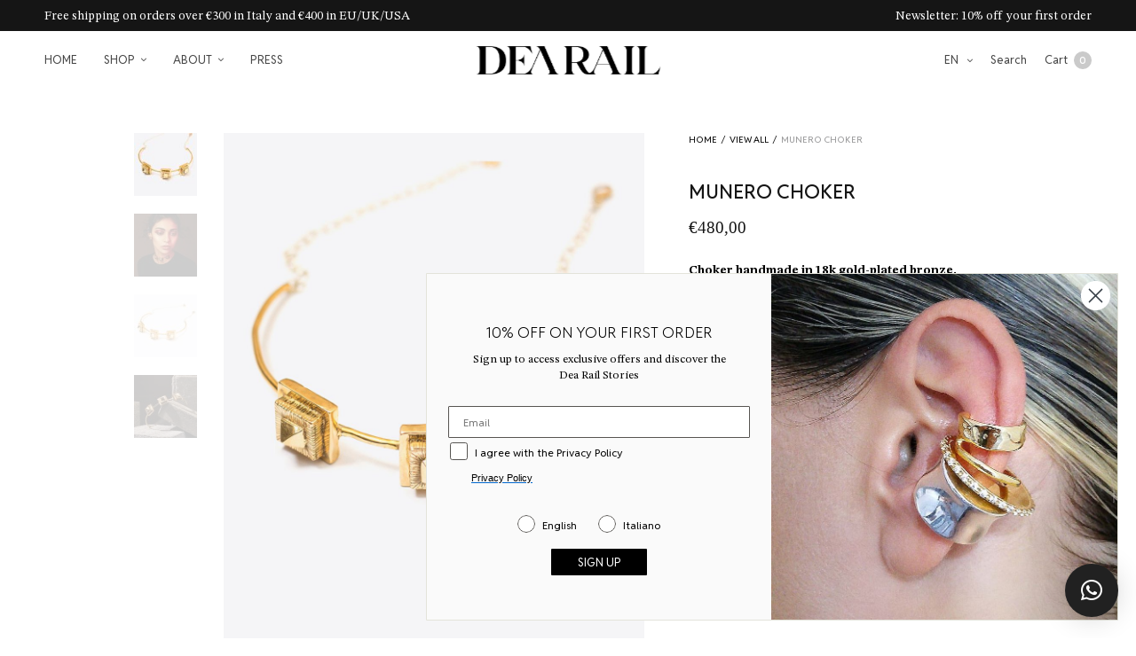

--- FILE ---
content_type: text/html; charset=UTF-8
request_url: https://dearailjewels.com/product/munero-choker/?lang=en
body_size: 62919
content:
<!doctype html>
<html lang="en-US">
<head>
	<meta charset="UTF-8" />
	<meta name="viewport" content="width=device-width, initial-scale=1, maximum-scale=1, viewport-fit=cover">
	<link rel="profile" href="http://gmpg.org/xfn/11">
	<meta http-equiv="x-dns-prefetch-control" content="on">
	<link rel="dns-prefetch" href="//fonts.googleapis.com" />
	<link rel="dns-prefetch" href="//fonts.gstatic.com" />
	<link rel="dns-prefetch" href="//0.gravatar.com/" />
	<link rel="dns-prefetch" href="//2.gravatar.com/" />
	<link rel="dns-prefetch" href="//1.gravatar.com/" /><meta name='robots' content='index, follow, max-image-preview:large, max-snippet:-1, max-video-preview:-1' />
<script id="cookieyes" type="text/javascript" src="https://cdn-cookieyes.com/client_data/8130c8cdbefe7af34301c4a4/script.js"></script>
<!-- Google Tag Manager by PYS -->
    <script data-cfasync="false" data-pagespeed-no-defer>
	    window.dataLayerPYS = window.dataLayerPYS || [];
	</script>
<!-- End Google Tag Manager by PYS -->
	<!-- This site is optimized with the Yoast SEO plugin v26.6 - https://yoast.com/wordpress/plugins/seo/ -->
	<title>MUNERO CHOKER - Dea Rail</title>
	<link rel="canonical" href="https://dearailjewels.com/product/munero-choker/?lang=en" />
	<meta property="og:locale" content="en_US" />
	<meta property="og:type" content="article" />
	<meta property="og:title" content="MUNERO CHOKER - Dea Rail" />
	<meta property="og:description" content="Choker handmade in 18k gold-plated bronze. - Diameter 11 cm slightly adjustable chain length 18 cm The MUNERO series of the Threshold collection is inspired by the ancient Sumerian Ziggurat, recalling their function of giving. [mūněro], as, avi, atum, are: offer, give, donate. &nbsp;" />
	<meta property="og:url" content="https://dearailjewels.com/product/munero-choker/?lang=en" />
	<meta property="og:site_name" content="Dea Rail" />
	<meta property="article:publisher" content="https://www.facebook.com/dearail.jewels/" />
	<meta property="article:modified_time" content="2024-04-10T12:30:04+00:00" />
	<meta property="og:image" content="https://dearailjewels.com/wp-content/uploads/2017/08/munero-choker-3.jpg" />
	<meta property="og:image:width" content="1200" />
	<meta property="og:image:height" content="1500" />
	<meta property="og:image:type" content="image/jpeg" />
	<meta name="twitter:card" content="summary_large_image" />
	<meta name="twitter:label1" content="Est. reading time" />
	<meta name="twitter:data1" content="1 minute" />
	<script type="application/ld+json" class="yoast-schema-graph">{"@context":"https://schema.org","@graph":[{"@type":"WebPage","@id":"https://dearailjewels.com/product/munero-choker/?lang=en","url":"https://dearailjewels.com/product/munero-choker/?lang=en","name":"MUNERO CHOKER - Dea Rail","isPartOf":{"@id":"https://dearailjewels.com/?lang=en#website"},"primaryImageOfPage":{"@id":"https://dearailjewels.com/product/munero-choker/?lang=en#primaryimage"},"image":{"@id":"https://dearailjewels.com/product/munero-choker/?lang=en#primaryimage"},"thumbnailUrl":"https://dearailjewels.com/wp-content/uploads/2017/08/munero-choker-3.jpg","datePublished":"2017-08-16T13:45:31+00:00","dateModified":"2024-04-10T12:30:04+00:00","breadcrumb":{"@id":"https://dearailjewels.com/product/munero-choker/?lang=en#breadcrumb"},"inLanguage":"en-US","potentialAction":[{"@type":"ReadAction","target":["https://dearailjewels.com/product/munero-choker/?lang=en"]}]},{"@type":"ImageObject","inLanguage":"en-US","@id":"https://dearailjewels.com/product/munero-choker/?lang=en#primaryimage","url":"https://dearailjewels.com/wp-content/uploads/2017/08/munero-choker-3.jpg","contentUrl":"https://dearailjewels.com/wp-content/uploads/2017/08/munero-choker-3.jpg","width":1200,"height":1500},{"@type":"BreadcrumbList","@id":"https://dearailjewels.com/product/munero-choker/?lang=en#breadcrumb","itemListElement":[{"@type":"ListItem","position":1,"name":"Home","item":"https://dearailjewels.com/dea-rail-contemporary-jewelry/?lang=en"},{"@type":"ListItem","position":2,"name":"Shop","item":"https://dearailjewels.com/shop/?lang=en"},{"@type":"ListItem","position":3,"name":"MUNERO CHOKER"}]},{"@type":"WebSite","@id":"https://dearailjewels.com/?lang=en#website","url":"https://dearailjewels.com/?lang=en","name":"Dea Rail","description":"","publisher":{"@id":"https://dearailjewels.com/?lang=en#organization"},"potentialAction":[{"@type":"SearchAction","target":{"@type":"EntryPoint","urlTemplate":"https://dearailjewels.com/?lang=en?s={search_term_string}"},"query-input":{"@type":"PropertyValueSpecification","valueRequired":true,"valueName":"search_term_string"}}],"inLanguage":"en-US"},{"@type":"Organization","@id":"https://dearailjewels.com/?lang=en#organization","name":"DEA RAIL","url":"https://dearailjewels.com/?lang=en","logo":{"@type":"ImageObject","inLanguage":"en-US","@id":"https://dearailjewels.com/?lang=en#/schema/logo/image/","url":"https://dearailjewels.com/wp-content/uploads/2019/10/logo-website-2.png","contentUrl":"https://dearailjewels.com/wp-content/uploads/2019/10/logo-website-2.png","width":643,"height":100,"caption":"DEA RAIL"},"image":{"@id":"https://dearailjewels.com/?lang=en#/schema/logo/image/"},"sameAs":["https://www.facebook.com/dearail.jewels/","https://www.instagram.com/dea_rail/","https://www.pinterest.it/dearail/","https://www.youtube.com/channel/UCMSeFOPuHGltHJFBXTgw2HQ","https://www.tiktok.com/@dea_rail"]}]}</script>
	<!-- / Yoast SEO plugin. -->


<script type='application/javascript'  id='pys-version-script'>console.log('PixelYourSite Free version 11.1.5.1');</script>
<link rel='dns-prefetch' href='//static.klaviyo.com' />
<link rel='dns-prefetch' href='//use.typekit.net' />
<link rel='dns-prefetch' href='//www.googletagmanager.com' />
<link rel='dns-prefetch' href='//fonts.googleapis.com' />
<link rel="alternate" type="application/rss+xml" title="Dea Rail &raquo; Feed" href="https://dearailjewels.com/feed/?lang=en" />
<link rel="alternate" type="application/rss+xml" title="Dea Rail &raquo; Comments Feed" href="https://dearailjewels.com/comments/feed/?lang=en" />
<link rel="preconnect" href="//fonts.gstatic.com/" crossorigin><link rel="alternate" title="oEmbed (JSON)" type="application/json+oembed" href="https://dearailjewels.com/wp-json/oembed/1.0/embed?url=https%3A%2F%2Fdearailjewels.com%2Fproduct%2Fmunero-choker%2F%3Flang%3Den" />
<link rel="alternate" title="oEmbed (XML)" type="text/xml+oembed" href="https://dearailjewels.com/wp-json/oembed/1.0/embed?url=https%3A%2F%2Fdearailjewels.com%2Fproduct%2Fmunero-choker%2F%3Flang%3Den&#038;format=xml" />
<style id='wp-img-auto-sizes-contain-inline-css' type='text/css'>
img:is([sizes=auto i],[sizes^="auto," i]){contain-intrinsic-size:3000px 1500px}
/*# sourceURL=wp-img-auto-sizes-contain-inline-css */
</style>
<style id='wp-emoji-styles-inline-css' type='text/css'>

	img.wp-smiley, img.emoji {
		display: inline !important;
		border: none !important;
		box-shadow: none !important;
		height: 1em !important;
		width: 1em !important;
		margin: 0 0.07em !important;
		vertical-align: -0.1em !important;
		background: none !important;
		padding: 0 !important;
	}
/*# sourceURL=wp-emoji-styles-inline-css */
</style>
<link rel='stylesheet' id='wp-block-library-css' href='https://dearailjewels.com/wp-includes/css/dist/block-library/style.min.css?ver=6.9' media='all' />
<style id='wp-block-heading-inline-css' type='text/css'>
h1:where(.wp-block-heading).has-background,h2:where(.wp-block-heading).has-background,h3:where(.wp-block-heading).has-background,h4:where(.wp-block-heading).has-background,h5:where(.wp-block-heading).has-background,h6:where(.wp-block-heading).has-background{padding:1.25em 2.375em}h1.has-text-align-left[style*=writing-mode]:where([style*=vertical-lr]),h1.has-text-align-right[style*=writing-mode]:where([style*=vertical-rl]),h2.has-text-align-left[style*=writing-mode]:where([style*=vertical-lr]),h2.has-text-align-right[style*=writing-mode]:where([style*=vertical-rl]),h3.has-text-align-left[style*=writing-mode]:where([style*=vertical-lr]),h3.has-text-align-right[style*=writing-mode]:where([style*=vertical-rl]),h4.has-text-align-left[style*=writing-mode]:where([style*=vertical-lr]),h4.has-text-align-right[style*=writing-mode]:where([style*=vertical-rl]),h5.has-text-align-left[style*=writing-mode]:where([style*=vertical-lr]),h5.has-text-align-right[style*=writing-mode]:where([style*=vertical-rl]),h6.has-text-align-left[style*=writing-mode]:where([style*=vertical-lr]),h6.has-text-align-right[style*=writing-mode]:where([style*=vertical-rl]){rotate:180deg}
/*# sourceURL=https://dearailjewels.com/wp-includes/blocks/heading/style.min.css */
</style>
<style id='wp-block-image-inline-css' type='text/css'>
.wp-block-image>a,.wp-block-image>figure>a{display:inline-block}.wp-block-image img{box-sizing:border-box;height:auto;max-width:100%;vertical-align:bottom}@media not (prefers-reduced-motion){.wp-block-image img.hide{visibility:hidden}.wp-block-image img.show{animation:show-content-image .4s}}.wp-block-image[style*=border-radius] img,.wp-block-image[style*=border-radius]>a{border-radius:inherit}.wp-block-image.has-custom-border img{box-sizing:border-box}.wp-block-image.aligncenter{text-align:center}.wp-block-image.alignfull>a,.wp-block-image.alignwide>a{width:100%}.wp-block-image.alignfull img,.wp-block-image.alignwide img{height:auto;width:100%}.wp-block-image .aligncenter,.wp-block-image .alignleft,.wp-block-image .alignright,.wp-block-image.aligncenter,.wp-block-image.alignleft,.wp-block-image.alignright{display:table}.wp-block-image .aligncenter>figcaption,.wp-block-image .alignleft>figcaption,.wp-block-image .alignright>figcaption,.wp-block-image.aligncenter>figcaption,.wp-block-image.alignleft>figcaption,.wp-block-image.alignright>figcaption{caption-side:bottom;display:table-caption}.wp-block-image .alignleft{float:left;margin:.5em 1em .5em 0}.wp-block-image .alignright{float:right;margin:.5em 0 .5em 1em}.wp-block-image .aligncenter{margin-left:auto;margin-right:auto}.wp-block-image :where(figcaption){margin-bottom:1em;margin-top:.5em}.wp-block-image.is-style-circle-mask img{border-radius:9999px}@supports ((-webkit-mask-image:none) or (mask-image:none)) or (-webkit-mask-image:none){.wp-block-image.is-style-circle-mask img{border-radius:0;-webkit-mask-image:url('data:image/svg+xml;utf8,<svg viewBox="0 0 100 100" xmlns="http://www.w3.org/2000/svg"><circle cx="50" cy="50" r="50"/></svg>');mask-image:url('data:image/svg+xml;utf8,<svg viewBox="0 0 100 100" xmlns="http://www.w3.org/2000/svg"><circle cx="50" cy="50" r="50"/></svg>');mask-mode:alpha;-webkit-mask-position:center;mask-position:center;-webkit-mask-repeat:no-repeat;mask-repeat:no-repeat;-webkit-mask-size:contain;mask-size:contain}}:root :where(.wp-block-image.is-style-rounded img,.wp-block-image .is-style-rounded img){border-radius:9999px}.wp-block-image figure{margin:0}.wp-lightbox-container{display:flex;flex-direction:column;position:relative}.wp-lightbox-container img{cursor:zoom-in}.wp-lightbox-container img:hover+button{opacity:1}.wp-lightbox-container button{align-items:center;backdrop-filter:blur(16px) saturate(180%);background-color:#5a5a5a40;border:none;border-radius:4px;cursor:zoom-in;display:flex;height:20px;justify-content:center;opacity:0;padding:0;position:absolute;right:16px;text-align:center;top:16px;width:20px;z-index:100}@media not (prefers-reduced-motion){.wp-lightbox-container button{transition:opacity .2s ease}}.wp-lightbox-container button:focus-visible{outline:3px auto #5a5a5a40;outline:3px auto -webkit-focus-ring-color;outline-offset:3px}.wp-lightbox-container button:hover{cursor:pointer;opacity:1}.wp-lightbox-container button:focus{opacity:1}.wp-lightbox-container button:focus,.wp-lightbox-container button:hover,.wp-lightbox-container button:not(:hover):not(:active):not(.has-background){background-color:#5a5a5a40;border:none}.wp-lightbox-overlay{box-sizing:border-box;cursor:zoom-out;height:100vh;left:0;overflow:hidden;position:fixed;top:0;visibility:hidden;width:100%;z-index:100000}.wp-lightbox-overlay .close-button{align-items:center;cursor:pointer;display:flex;justify-content:center;min-height:40px;min-width:40px;padding:0;position:absolute;right:calc(env(safe-area-inset-right) + 16px);top:calc(env(safe-area-inset-top) + 16px);z-index:5000000}.wp-lightbox-overlay .close-button:focus,.wp-lightbox-overlay .close-button:hover,.wp-lightbox-overlay .close-button:not(:hover):not(:active):not(.has-background){background:none;border:none}.wp-lightbox-overlay .lightbox-image-container{height:var(--wp--lightbox-container-height);left:50%;overflow:hidden;position:absolute;top:50%;transform:translate(-50%,-50%);transform-origin:top left;width:var(--wp--lightbox-container-width);z-index:9999999999}.wp-lightbox-overlay .wp-block-image{align-items:center;box-sizing:border-box;display:flex;height:100%;justify-content:center;margin:0;position:relative;transform-origin:0 0;width:100%;z-index:3000000}.wp-lightbox-overlay .wp-block-image img{height:var(--wp--lightbox-image-height);min-height:var(--wp--lightbox-image-height);min-width:var(--wp--lightbox-image-width);width:var(--wp--lightbox-image-width)}.wp-lightbox-overlay .wp-block-image figcaption{display:none}.wp-lightbox-overlay button{background:none;border:none}.wp-lightbox-overlay .scrim{background-color:#fff;height:100%;opacity:.9;position:absolute;width:100%;z-index:2000000}.wp-lightbox-overlay.active{visibility:visible}@media not (prefers-reduced-motion){.wp-lightbox-overlay.active{animation:turn-on-visibility .25s both}.wp-lightbox-overlay.active img{animation:turn-on-visibility .35s both}.wp-lightbox-overlay.show-closing-animation:not(.active){animation:turn-off-visibility .35s both}.wp-lightbox-overlay.show-closing-animation:not(.active) img{animation:turn-off-visibility .25s both}.wp-lightbox-overlay.zoom.active{animation:none;opacity:1;visibility:visible}.wp-lightbox-overlay.zoom.active .lightbox-image-container{animation:lightbox-zoom-in .4s}.wp-lightbox-overlay.zoom.active .lightbox-image-container img{animation:none}.wp-lightbox-overlay.zoom.active .scrim{animation:turn-on-visibility .4s forwards}.wp-lightbox-overlay.zoom.show-closing-animation:not(.active){animation:none}.wp-lightbox-overlay.zoom.show-closing-animation:not(.active) .lightbox-image-container{animation:lightbox-zoom-out .4s}.wp-lightbox-overlay.zoom.show-closing-animation:not(.active) .lightbox-image-container img{animation:none}.wp-lightbox-overlay.zoom.show-closing-animation:not(.active) .scrim{animation:turn-off-visibility .4s forwards}}@keyframes show-content-image{0%{visibility:hidden}99%{visibility:hidden}to{visibility:visible}}@keyframes turn-on-visibility{0%{opacity:0}to{opacity:1}}@keyframes turn-off-visibility{0%{opacity:1;visibility:visible}99%{opacity:0;visibility:visible}to{opacity:0;visibility:hidden}}@keyframes lightbox-zoom-in{0%{transform:translate(calc((-100vw + var(--wp--lightbox-scrollbar-width))/2 + var(--wp--lightbox-initial-left-position)),calc(-50vh + var(--wp--lightbox-initial-top-position))) scale(var(--wp--lightbox-scale))}to{transform:translate(-50%,-50%) scale(1)}}@keyframes lightbox-zoom-out{0%{transform:translate(-50%,-50%) scale(1);visibility:visible}99%{visibility:visible}to{transform:translate(calc((-100vw + var(--wp--lightbox-scrollbar-width))/2 + var(--wp--lightbox-initial-left-position)),calc(-50vh + var(--wp--lightbox-initial-top-position))) scale(var(--wp--lightbox-scale));visibility:hidden}}
/*# sourceURL=https://dearailjewels.com/wp-includes/blocks/image/style.min.css */
</style>
<style id='wp-block-navigation-inline-css' type='text/css'>
.wp-block-navigation{position:relative}.wp-block-navigation ul{margin-bottom:0;margin-left:0;margin-top:0;padding-left:0}.wp-block-navigation ul,.wp-block-navigation ul li{list-style:none;padding:0}.wp-block-navigation .wp-block-navigation-item{align-items:center;background-color:inherit;display:flex;position:relative}.wp-block-navigation .wp-block-navigation-item .wp-block-navigation__submenu-container:empty{display:none}.wp-block-navigation .wp-block-navigation-item__content{display:block;z-index:1}.wp-block-navigation .wp-block-navigation-item__content.wp-block-navigation-item__content{color:inherit}.wp-block-navigation.has-text-decoration-underline .wp-block-navigation-item__content,.wp-block-navigation.has-text-decoration-underline .wp-block-navigation-item__content:active,.wp-block-navigation.has-text-decoration-underline .wp-block-navigation-item__content:focus{text-decoration:underline}.wp-block-navigation.has-text-decoration-line-through .wp-block-navigation-item__content,.wp-block-navigation.has-text-decoration-line-through .wp-block-navigation-item__content:active,.wp-block-navigation.has-text-decoration-line-through .wp-block-navigation-item__content:focus{text-decoration:line-through}.wp-block-navigation :where(a),.wp-block-navigation :where(a:active),.wp-block-navigation :where(a:focus){text-decoration:none}.wp-block-navigation .wp-block-navigation__submenu-icon{align-self:center;background-color:inherit;border:none;color:currentColor;display:inline-block;font-size:inherit;height:.6em;line-height:0;margin-left:.25em;padding:0;width:.6em}.wp-block-navigation .wp-block-navigation__submenu-icon svg{display:inline-block;stroke:currentColor;height:inherit;margin-top:.075em;width:inherit}.wp-block-navigation{--navigation-layout-justification-setting:flex-start;--navigation-layout-direction:row;--navigation-layout-wrap:wrap;--navigation-layout-justify:flex-start;--navigation-layout-align:center}.wp-block-navigation.is-vertical{--navigation-layout-direction:column;--navigation-layout-justify:initial;--navigation-layout-align:flex-start}.wp-block-navigation.no-wrap{--navigation-layout-wrap:nowrap}.wp-block-navigation.items-justified-center{--navigation-layout-justification-setting:center;--navigation-layout-justify:center}.wp-block-navigation.items-justified-center.is-vertical{--navigation-layout-align:center}.wp-block-navigation.items-justified-right{--navigation-layout-justification-setting:flex-end;--navigation-layout-justify:flex-end}.wp-block-navigation.items-justified-right.is-vertical{--navigation-layout-align:flex-end}.wp-block-navigation.items-justified-space-between{--navigation-layout-justification-setting:space-between;--navigation-layout-justify:space-between}.wp-block-navigation .has-child .wp-block-navigation__submenu-container{align-items:normal;background-color:inherit;color:inherit;display:flex;flex-direction:column;opacity:0;position:absolute;z-index:2}@media not (prefers-reduced-motion){.wp-block-navigation .has-child .wp-block-navigation__submenu-container{transition:opacity .1s linear}}.wp-block-navigation .has-child .wp-block-navigation__submenu-container{height:0;overflow:hidden;visibility:hidden;width:0}.wp-block-navigation .has-child .wp-block-navigation__submenu-container>.wp-block-navigation-item>.wp-block-navigation-item__content{display:flex;flex-grow:1;padding:.5em 1em}.wp-block-navigation .has-child .wp-block-navigation__submenu-container>.wp-block-navigation-item>.wp-block-navigation-item__content .wp-block-navigation__submenu-icon{margin-left:auto;margin-right:0}.wp-block-navigation .has-child .wp-block-navigation__submenu-container .wp-block-navigation-item__content{margin:0}.wp-block-navigation .has-child .wp-block-navigation__submenu-container{left:-1px;top:100%}@media (min-width:782px){.wp-block-navigation .has-child .wp-block-navigation__submenu-container .wp-block-navigation__submenu-container{left:100%;top:-1px}.wp-block-navigation .has-child .wp-block-navigation__submenu-container .wp-block-navigation__submenu-container:before{background:#0000;content:"";display:block;height:100%;position:absolute;right:100%;width:.5em}.wp-block-navigation .has-child .wp-block-navigation__submenu-container .wp-block-navigation__submenu-icon{margin-right:.25em}.wp-block-navigation .has-child .wp-block-navigation__submenu-container .wp-block-navigation__submenu-icon svg{transform:rotate(-90deg)}}.wp-block-navigation .has-child .wp-block-navigation-submenu__toggle[aria-expanded=true]~.wp-block-navigation__submenu-container,.wp-block-navigation .has-child:not(.open-on-click):hover>.wp-block-navigation__submenu-container,.wp-block-navigation .has-child:not(.open-on-click):not(.open-on-hover-click):focus-within>.wp-block-navigation__submenu-container{height:auto;min-width:200px;opacity:1;overflow:visible;visibility:visible;width:auto}.wp-block-navigation.has-background .has-child .wp-block-navigation__submenu-container{left:0;top:100%}@media (min-width:782px){.wp-block-navigation.has-background .has-child .wp-block-navigation__submenu-container .wp-block-navigation__submenu-container{left:100%;top:0}}.wp-block-navigation-submenu{display:flex;position:relative}.wp-block-navigation-submenu .wp-block-navigation__submenu-icon svg{stroke:currentColor}button.wp-block-navigation-item__content{background-color:initial;border:none;color:currentColor;font-family:inherit;font-size:inherit;font-style:inherit;font-weight:inherit;letter-spacing:inherit;line-height:inherit;text-align:left;text-transform:inherit}.wp-block-navigation-submenu__toggle{cursor:pointer}.wp-block-navigation-submenu__toggle[aria-expanded=true]+.wp-block-navigation__submenu-icon>svg,.wp-block-navigation-submenu__toggle[aria-expanded=true]>svg{transform:rotate(180deg)}.wp-block-navigation-item.open-on-click .wp-block-navigation-submenu__toggle{padding-left:0;padding-right:.85em}.wp-block-navigation-item.open-on-click .wp-block-navigation-submenu__toggle+.wp-block-navigation__submenu-icon{margin-left:-.6em;pointer-events:none}.wp-block-navigation-item.open-on-click button.wp-block-navigation-item__content:not(.wp-block-navigation-submenu__toggle){padding:0}.wp-block-navigation .wp-block-page-list,.wp-block-navigation__container,.wp-block-navigation__responsive-close,.wp-block-navigation__responsive-container,.wp-block-navigation__responsive-container-content,.wp-block-navigation__responsive-dialog{gap:inherit}:where(.wp-block-navigation.has-background .wp-block-navigation-item a:not(.wp-element-button)),:where(.wp-block-navigation.has-background .wp-block-navigation-submenu a:not(.wp-element-button)){padding:.5em 1em}:where(.wp-block-navigation .wp-block-navigation__submenu-container .wp-block-navigation-item a:not(.wp-element-button)),:where(.wp-block-navigation .wp-block-navigation__submenu-container .wp-block-navigation-submenu a:not(.wp-element-button)),:where(.wp-block-navigation .wp-block-navigation__submenu-container .wp-block-navigation-submenu button.wp-block-navigation-item__content),:where(.wp-block-navigation .wp-block-navigation__submenu-container .wp-block-pages-list__item button.wp-block-navigation-item__content){padding:.5em 1em}.wp-block-navigation.items-justified-right .wp-block-navigation__container .has-child .wp-block-navigation__submenu-container,.wp-block-navigation.items-justified-right .wp-block-page-list>.has-child .wp-block-navigation__submenu-container,.wp-block-navigation.items-justified-space-between .wp-block-page-list>.has-child:last-child .wp-block-navigation__submenu-container,.wp-block-navigation.items-justified-space-between>.wp-block-navigation__container>.has-child:last-child .wp-block-navigation__submenu-container{left:auto;right:0}.wp-block-navigation.items-justified-right .wp-block-navigation__container .has-child .wp-block-navigation__submenu-container .wp-block-navigation__submenu-container,.wp-block-navigation.items-justified-right .wp-block-page-list>.has-child .wp-block-navigation__submenu-container .wp-block-navigation__submenu-container,.wp-block-navigation.items-justified-space-between .wp-block-page-list>.has-child:last-child .wp-block-navigation__submenu-container .wp-block-navigation__submenu-container,.wp-block-navigation.items-justified-space-between>.wp-block-navigation__container>.has-child:last-child .wp-block-navigation__submenu-container .wp-block-navigation__submenu-container{left:-1px;right:-1px}@media (min-width:782px){.wp-block-navigation.items-justified-right .wp-block-navigation__container .has-child .wp-block-navigation__submenu-container .wp-block-navigation__submenu-container,.wp-block-navigation.items-justified-right .wp-block-page-list>.has-child .wp-block-navigation__submenu-container .wp-block-navigation__submenu-container,.wp-block-navigation.items-justified-space-between .wp-block-page-list>.has-child:last-child .wp-block-navigation__submenu-container .wp-block-navigation__submenu-container,.wp-block-navigation.items-justified-space-between>.wp-block-navigation__container>.has-child:last-child .wp-block-navigation__submenu-container .wp-block-navigation__submenu-container{left:auto;right:100%}}.wp-block-navigation:not(.has-background) .wp-block-navigation__submenu-container{background-color:#fff;border:1px solid #00000026}.wp-block-navigation.has-background .wp-block-navigation__submenu-container{background-color:inherit}.wp-block-navigation:not(.has-text-color) .wp-block-navigation__submenu-container{color:#000}.wp-block-navigation__container{align-items:var(--navigation-layout-align,initial);display:flex;flex-direction:var(--navigation-layout-direction,initial);flex-wrap:var(--navigation-layout-wrap,wrap);justify-content:var(--navigation-layout-justify,initial);list-style:none;margin:0;padding-left:0}.wp-block-navigation__container .is-responsive{display:none}.wp-block-navigation__container:only-child,.wp-block-page-list:only-child{flex-grow:1}@keyframes overlay-menu__fade-in-animation{0%{opacity:0;transform:translateY(.5em)}to{opacity:1;transform:translateY(0)}}.wp-block-navigation__responsive-container{bottom:0;display:none;left:0;position:fixed;right:0;top:0}.wp-block-navigation__responsive-container :where(.wp-block-navigation-item a){color:inherit}.wp-block-navigation__responsive-container .wp-block-navigation__responsive-container-content{align-items:var(--navigation-layout-align,initial);display:flex;flex-direction:var(--navigation-layout-direction,initial);flex-wrap:var(--navigation-layout-wrap,wrap);justify-content:var(--navigation-layout-justify,initial)}.wp-block-navigation__responsive-container:not(.is-menu-open.is-menu-open){background-color:inherit!important;color:inherit!important}.wp-block-navigation__responsive-container.is-menu-open{background-color:inherit;display:flex;flex-direction:column}@media not (prefers-reduced-motion){.wp-block-navigation__responsive-container.is-menu-open{animation:overlay-menu__fade-in-animation .1s ease-out;animation-fill-mode:forwards}}.wp-block-navigation__responsive-container.is-menu-open{overflow:auto;padding:clamp(1rem,var(--wp--style--root--padding-top),20rem) clamp(1rem,var(--wp--style--root--padding-right),20rem) clamp(1rem,var(--wp--style--root--padding-bottom),20rem) clamp(1rem,var(--wp--style--root--padding-left),20rem);z-index:100000}.wp-block-navigation__responsive-container.is-menu-open .wp-block-navigation__responsive-container-content{align-items:var(--navigation-layout-justification-setting,inherit);display:flex;flex-direction:column;flex-wrap:nowrap;overflow:visible;padding-top:calc(2rem + 24px)}.wp-block-navigation__responsive-container.is-menu-open .wp-block-navigation__responsive-container-content,.wp-block-navigation__responsive-container.is-menu-open .wp-block-navigation__responsive-container-content .wp-block-navigation__container,.wp-block-navigation__responsive-container.is-menu-open .wp-block-navigation__responsive-container-content .wp-block-page-list{justify-content:flex-start}.wp-block-navigation__responsive-container.is-menu-open .wp-block-navigation__responsive-container-content .wp-block-navigation__submenu-icon{display:none}.wp-block-navigation__responsive-container.is-menu-open .wp-block-navigation__responsive-container-content .has-child .wp-block-navigation__submenu-container{border:none;height:auto;min-width:200px;opacity:1;overflow:initial;padding-left:2rem;padding-right:2rem;position:static;visibility:visible;width:auto}.wp-block-navigation__responsive-container.is-menu-open .wp-block-navigation__responsive-container-content .wp-block-navigation__container,.wp-block-navigation__responsive-container.is-menu-open .wp-block-navigation__responsive-container-content .wp-block-navigation__submenu-container{gap:inherit}.wp-block-navigation__responsive-container.is-menu-open .wp-block-navigation__responsive-container-content .wp-block-navigation__submenu-container{padding-top:var(--wp--style--block-gap,2em)}.wp-block-navigation__responsive-container.is-menu-open .wp-block-navigation__responsive-container-content .wp-block-navigation-item__content{padding:0}.wp-block-navigation__responsive-container.is-menu-open .wp-block-navigation__responsive-container-content .wp-block-navigation-item,.wp-block-navigation__responsive-container.is-menu-open .wp-block-navigation__responsive-container-content .wp-block-navigation__container,.wp-block-navigation__responsive-container.is-menu-open .wp-block-navigation__responsive-container-content .wp-block-page-list{align-items:var(--navigation-layout-justification-setting,initial);display:flex;flex-direction:column}.wp-block-navigation__responsive-container.is-menu-open .wp-block-navigation-item,.wp-block-navigation__responsive-container.is-menu-open .wp-block-navigation-item .wp-block-navigation__submenu-container,.wp-block-navigation__responsive-container.is-menu-open .wp-block-navigation__container,.wp-block-navigation__responsive-container.is-menu-open .wp-block-page-list{background:#0000!important;color:inherit!important}.wp-block-navigation__responsive-container.is-menu-open .wp-block-navigation__submenu-container.wp-block-navigation__submenu-container.wp-block-navigation__submenu-container.wp-block-navigation__submenu-container{left:auto;right:auto}@media (min-width:600px){.wp-block-navigation__responsive-container:not(.hidden-by-default):not(.is-menu-open){background-color:inherit;display:block;position:relative;width:100%;z-index:auto}.wp-block-navigation__responsive-container:not(.hidden-by-default):not(.is-menu-open) .wp-block-navigation__responsive-container-close{display:none}.wp-block-navigation__responsive-container.is-menu-open .wp-block-navigation__submenu-container.wp-block-navigation__submenu-container.wp-block-navigation__submenu-container.wp-block-navigation__submenu-container{left:0}}.wp-block-navigation:not(.has-background) .wp-block-navigation__responsive-container.is-menu-open{background-color:#fff}.wp-block-navigation:not(.has-text-color) .wp-block-navigation__responsive-container.is-menu-open{color:#000}.wp-block-navigation__toggle_button_label{font-size:1rem;font-weight:700}.wp-block-navigation__responsive-container-close,.wp-block-navigation__responsive-container-open{background:#0000;border:none;color:currentColor;cursor:pointer;margin:0;padding:0;text-transform:inherit;vertical-align:middle}.wp-block-navigation__responsive-container-close svg,.wp-block-navigation__responsive-container-open svg{fill:currentColor;display:block;height:24px;pointer-events:none;width:24px}.wp-block-navigation__responsive-container-open{display:flex}.wp-block-navigation__responsive-container-open.wp-block-navigation__responsive-container-open.wp-block-navigation__responsive-container-open{font-family:inherit;font-size:inherit;font-weight:inherit}@media (min-width:600px){.wp-block-navigation__responsive-container-open:not(.always-shown){display:none}}.wp-block-navigation__responsive-container-close{position:absolute;right:0;top:0;z-index:2}.wp-block-navigation__responsive-container-close.wp-block-navigation__responsive-container-close.wp-block-navigation__responsive-container-close{font-family:inherit;font-size:inherit;font-weight:inherit}.wp-block-navigation__responsive-close{width:100%}.has-modal-open .wp-block-navigation__responsive-close{margin-left:auto;margin-right:auto;max-width:var(--wp--style--global--wide-size,100%)}.wp-block-navigation__responsive-close:focus{outline:none}.is-menu-open .wp-block-navigation__responsive-close,.is-menu-open .wp-block-navigation__responsive-container-content,.is-menu-open .wp-block-navigation__responsive-dialog{box-sizing:border-box}.wp-block-navigation__responsive-dialog{position:relative}.has-modal-open .admin-bar .is-menu-open .wp-block-navigation__responsive-dialog{margin-top:46px}@media (min-width:782px){.has-modal-open .admin-bar .is-menu-open .wp-block-navigation__responsive-dialog{margin-top:32px}}html.has-modal-open{overflow:hidden}
/*# sourceURL=https://dearailjewels.com/wp-includes/blocks/navigation/style.min.css */
</style>
<style id='wp-block-columns-inline-css' type='text/css'>
.wp-block-columns{box-sizing:border-box;display:flex;flex-wrap:wrap!important}@media (min-width:782px){.wp-block-columns{flex-wrap:nowrap!important}}.wp-block-columns{align-items:normal!important}.wp-block-columns.are-vertically-aligned-top{align-items:flex-start}.wp-block-columns.are-vertically-aligned-center{align-items:center}.wp-block-columns.are-vertically-aligned-bottom{align-items:flex-end}@media (max-width:781px){.wp-block-columns:not(.is-not-stacked-on-mobile)>.wp-block-column{flex-basis:100%!important}}@media (min-width:782px){.wp-block-columns:not(.is-not-stacked-on-mobile)>.wp-block-column{flex-basis:0;flex-grow:1}.wp-block-columns:not(.is-not-stacked-on-mobile)>.wp-block-column[style*=flex-basis]{flex-grow:0}}.wp-block-columns.is-not-stacked-on-mobile{flex-wrap:nowrap!important}.wp-block-columns.is-not-stacked-on-mobile>.wp-block-column{flex-basis:0;flex-grow:1}.wp-block-columns.is-not-stacked-on-mobile>.wp-block-column[style*=flex-basis]{flex-grow:0}:where(.wp-block-columns){margin-bottom:1.75em}:where(.wp-block-columns.has-background){padding:1.25em 2.375em}.wp-block-column{flex-grow:1;min-width:0;overflow-wrap:break-word;word-break:break-word}.wp-block-column.is-vertically-aligned-top{align-self:flex-start}.wp-block-column.is-vertically-aligned-center{align-self:center}.wp-block-column.is-vertically-aligned-bottom{align-self:flex-end}.wp-block-column.is-vertically-aligned-stretch{align-self:stretch}.wp-block-column.is-vertically-aligned-bottom,.wp-block-column.is-vertically-aligned-center,.wp-block-column.is-vertically-aligned-top{width:100%}
/*# sourceURL=https://dearailjewels.com/wp-includes/blocks/columns/style.min.css */
</style>
<style id='wp-block-details-inline-css' type='text/css'>
.wp-block-details{box-sizing:border-box}.wp-block-details summary{cursor:pointer}
/*# sourceURL=https://dearailjewels.com/wp-includes/blocks/details/style.min.css */
</style>
<style id='wp-block-paragraph-inline-css' type='text/css'>
.is-small-text{font-size:.875em}.is-regular-text{font-size:1em}.is-large-text{font-size:2.25em}.is-larger-text{font-size:3em}.has-drop-cap:not(:focus):first-letter{float:left;font-size:8.4em;font-style:normal;font-weight:100;line-height:.68;margin:.05em .1em 0 0;text-transform:uppercase}body.rtl .has-drop-cap:not(:focus):first-letter{float:none;margin-left:.1em}p.has-drop-cap.has-background{overflow:hidden}:root :where(p.has-background){padding:1.25em 2.375em}:where(p.has-text-color:not(.has-link-color)) a{color:inherit}p.has-text-align-left[style*="writing-mode:vertical-lr"],p.has-text-align-right[style*="writing-mode:vertical-rl"]{rotate:180deg}
/*# sourceURL=https://dearailjewels.com/wp-includes/blocks/paragraph/style.min.css */
</style>
<style id='wp-block-separator-inline-css' type='text/css'>
@charset "UTF-8";.wp-block-separator{border:none;border-top:2px solid}:root :where(.wp-block-separator.is-style-dots){height:auto;line-height:1;text-align:center}:root :where(.wp-block-separator.is-style-dots):before{color:currentColor;content:"···";font-family:serif;font-size:1.5em;letter-spacing:2em;padding-left:2em}.wp-block-separator.is-style-dots{background:none!important;border:none!important}
/*# sourceURL=https://dearailjewels.com/wp-includes/blocks/separator/style.min.css */
</style>
<style id='wp-block-spacer-inline-css' type='text/css'>
.wp-block-spacer{clear:both}
/*# sourceURL=https://dearailjewels.com/wp-includes/blocks/spacer/style.min.css */
</style>
<link rel='stylesheet' id='wc-blocks-style-css' href='https://dearailjewels.com/wp-content/plugins/woocommerce/assets/client/blocks/wc-blocks.css?ver=wc-10.4.3' media='all' />
<style id='global-styles-inline-css' type='text/css'>
:root{--wp--preset--aspect-ratio--square: 1;--wp--preset--aspect-ratio--4-3: 4/3;--wp--preset--aspect-ratio--3-4: 3/4;--wp--preset--aspect-ratio--3-2: 3/2;--wp--preset--aspect-ratio--2-3: 2/3;--wp--preset--aspect-ratio--16-9: 16/9;--wp--preset--aspect-ratio--9-16: 9/16;--wp--preset--color--black: #000000;--wp--preset--color--cyan-bluish-gray: #abb8c3;--wp--preset--color--white: #ffffff;--wp--preset--color--pale-pink: #f78da7;--wp--preset--color--vivid-red: #cf2e2e;--wp--preset--color--luminous-vivid-orange: #ff6900;--wp--preset--color--luminous-vivid-amber: #fcb900;--wp--preset--color--light-green-cyan: #7bdcb5;--wp--preset--color--vivid-green-cyan: #00d084;--wp--preset--color--pale-cyan-blue: #8ed1fc;--wp--preset--color--vivid-cyan-blue: #0693e3;--wp--preset--color--vivid-purple: #9b51e0;--wp--preset--gradient--vivid-cyan-blue-to-vivid-purple: linear-gradient(135deg,rgb(6,147,227) 0%,rgb(155,81,224) 100%);--wp--preset--gradient--light-green-cyan-to-vivid-green-cyan: linear-gradient(135deg,rgb(122,220,180) 0%,rgb(0,208,130) 100%);--wp--preset--gradient--luminous-vivid-amber-to-luminous-vivid-orange: linear-gradient(135deg,rgb(252,185,0) 0%,rgb(255,105,0) 100%);--wp--preset--gradient--luminous-vivid-orange-to-vivid-red: linear-gradient(135deg,rgb(255,105,0) 0%,rgb(207,46,46) 100%);--wp--preset--gradient--very-light-gray-to-cyan-bluish-gray: linear-gradient(135deg,rgb(238,238,238) 0%,rgb(169,184,195) 100%);--wp--preset--gradient--cool-to-warm-spectrum: linear-gradient(135deg,rgb(74,234,220) 0%,rgb(151,120,209) 20%,rgb(207,42,186) 40%,rgb(238,44,130) 60%,rgb(251,105,98) 80%,rgb(254,248,76) 100%);--wp--preset--gradient--blush-light-purple: linear-gradient(135deg,rgb(255,206,236) 0%,rgb(152,150,240) 100%);--wp--preset--gradient--blush-bordeaux: linear-gradient(135deg,rgb(254,205,165) 0%,rgb(254,45,45) 50%,rgb(107,0,62) 100%);--wp--preset--gradient--luminous-dusk: linear-gradient(135deg,rgb(255,203,112) 0%,rgb(199,81,192) 50%,rgb(65,88,208) 100%);--wp--preset--gradient--pale-ocean: linear-gradient(135deg,rgb(255,245,203) 0%,rgb(182,227,212) 50%,rgb(51,167,181) 100%);--wp--preset--gradient--electric-grass: linear-gradient(135deg,rgb(202,248,128) 0%,rgb(113,206,126) 100%);--wp--preset--gradient--midnight: linear-gradient(135deg,rgb(2,3,129) 0%,rgb(40,116,252) 100%);--wp--preset--font-size--small: 13px;--wp--preset--font-size--medium: 20px;--wp--preset--font-size--large: 36px;--wp--preset--font-size--x-large: 42px;--wp--preset--spacing--20: 0.44rem;--wp--preset--spacing--30: 0.67rem;--wp--preset--spacing--40: 1rem;--wp--preset--spacing--50: 1.5rem;--wp--preset--spacing--60: 2.25rem;--wp--preset--spacing--70: 3.38rem;--wp--preset--spacing--80: 5.06rem;--wp--preset--shadow--natural: 6px 6px 9px rgba(0, 0, 0, 0.2);--wp--preset--shadow--deep: 12px 12px 50px rgba(0, 0, 0, 0.4);--wp--preset--shadow--sharp: 6px 6px 0px rgba(0, 0, 0, 0.2);--wp--preset--shadow--outlined: 6px 6px 0px -3px rgb(255, 255, 255), 6px 6px rgb(0, 0, 0);--wp--preset--shadow--crisp: 6px 6px 0px rgb(0, 0, 0);}:where(.is-layout-flex){gap: 0.5em;}:where(.is-layout-grid){gap: 0.5em;}body .is-layout-flex{display: flex;}.is-layout-flex{flex-wrap: wrap;align-items: center;}.is-layout-flex > :is(*, div){margin: 0;}body .is-layout-grid{display: grid;}.is-layout-grid > :is(*, div){margin: 0;}:where(.wp-block-columns.is-layout-flex){gap: 2em;}:where(.wp-block-columns.is-layout-grid){gap: 2em;}:where(.wp-block-post-template.is-layout-flex){gap: 1.25em;}:where(.wp-block-post-template.is-layout-grid){gap: 1.25em;}.has-black-color{color: var(--wp--preset--color--black) !important;}.has-cyan-bluish-gray-color{color: var(--wp--preset--color--cyan-bluish-gray) !important;}.has-white-color{color: var(--wp--preset--color--white) !important;}.has-pale-pink-color{color: var(--wp--preset--color--pale-pink) !important;}.has-vivid-red-color{color: var(--wp--preset--color--vivid-red) !important;}.has-luminous-vivid-orange-color{color: var(--wp--preset--color--luminous-vivid-orange) !important;}.has-luminous-vivid-amber-color{color: var(--wp--preset--color--luminous-vivid-amber) !important;}.has-light-green-cyan-color{color: var(--wp--preset--color--light-green-cyan) !important;}.has-vivid-green-cyan-color{color: var(--wp--preset--color--vivid-green-cyan) !important;}.has-pale-cyan-blue-color{color: var(--wp--preset--color--pale-cyan-blue) !important;}.has-vivid-cyan-blue-color{color: var(--wp--preset--color--vivid-cyan-blue) !important;}.has-vivid-purple-color{color: var(--wp--preset--color--vivid-purple) !important;}.has-black-background-color{background-color: var(--wp--preset--color--black) !important;}.has-cyan-bluish-gray-background-color{background-color: var(--wp--preset--color--cyan-bluish-gray) !important;}.has-white-background-color{background-color: var(--wp--preset--color--white) !important;}.has-pale-pink-background-color{background-color: var(--wp--preset--color--pale-pink) !important;}.has-vivid-red-background-color{background-color: var(--wp--preset--color--vivid-red) !important;}.has-luminous-vivid-orange-background-color{background-color: var(--wp--preset--color--luminous-vivid-orange) !important;}.has-luminous-vivid-amber-background-color{background-color: var(--wp--preset--color--luminous-vivid-amber) !important;}.has-light-green-cyan-background-color{background-color: var(--wp--preset--color--light-green-cyan) !important;}.has-vivid-green-cyan-background-color{background-color: var(--wp--preset--color--vivid-green-cyan) !important;}.has-pale-cyan-blue-background-color{background-color: var(--wp--preset--color--pale-cyan-blue) !important;}.has-vivid-cyan-blue-background-color{background-color: var(--wp--preset--color--vivid-cyan-blue) !important;}.has-vivid-purple-background-color{background-color: var(--wp--preset--color--vivid-purple) !important;}.has-black-border-color{border-color: var(--wp--preset--color--black) !important;}.has-cyan-bluish-gray-border-color{border-color: var(--wp--preset--color--cyan-bluish-gray) !important;}.has-white-border-color{border-color: var(--wp--preset--color--white) !important;}.has-pale-pink-border-color{border-color: var(--wp--preset--color--pale-pink) !important;}.has-vivid-red-border-color{border-color: var(--wp--preset--color--vivid-red) !important;}.has-luminous-vivid-orange-border-color{border-color: var(--wp--preset--color--luminous-vivid-orange) !important;}.has-luminous-vivid-amber-border-color{border-color: var(--wp--preset--color--luminous-vivid-amber) !important;}.has-light-green-cyan-border-color{border-color: var(--wp--preset--color--light-green-cyan) !important;}.has-vivid-green-cyan-border-color{border-color: var(--wp--preset--color--vivid-green-cyan) !important;}.has-pale-cyan-blue-border-color{border-color: var(--wp--preset--color--pale-cyan-blue) !important;}.has-vivid-cyan-blue-border-color{border-color: var(--wp--preset--color--vivid-cyan-blue) !important;}.has-vivid-purple-border-color{border-color: var(--wp--preset--color--vivid-purple) !important;}.has-vivid-cyan-blue-to-vivid-purple-gradient-background{background: var(--wp--preset--gradient--vivid-cyan-blue-to-vivid-purple) !important;}.has-light-green-cyan-to-vivid-green-cyan-gradient-background{background: var(--wp--preset--gradient--light-green-cyan-to-vivid-green-cyan) !important;}.has-luminous-vivid-amber-to-luminous-vivid-orange-gradient-background{background: var(--wp--preset--gradient--luminous-vivid-amber-to-luminous-vivid-orange) !important;}.has-luminous-vivid-orange-to-vivid-red-gradient-background{background: var(--wp--preset--gradient--luminous-vivid-orange-to-vivid-red) !important;}.has-very-light-gray-to-cyan-bluish-gray-gradient-background{background: var(--wp--preset--gradient--very-light-gray-to-cyan-bluish-gray) !important;}.has-cool-to-warm-spectrum-gradient-background{background: var(--wp--preset--gradient--cool-to-warm-spectrum) !important;}.has-blush-light-purple-gradient-background{background: var(--wp--preset--gradient--blush-light-purple) !important;}.has-blush-bordeaux-gradient-background{background: var(--wp--preset--gradient--blush-bordeaux) !important;}.has-luminous-dusk-gradient-background{background: var(--wp--preset--gradient--luminous-dusk) !important;}.has-pale-ocean-gradient-background{background: var(--wp--preset--gradient--pale-ocean) !important;}.has-electric-grass-gradient-background{background: var(--wp--preset--gradient--electric-grass) !important;}.has-midnight-gradient-background{background: var(--wp--preset--gradient--midnight) !important;}.has-small-font-size{font-size: var(--wp--preset--font-size--small) !important;}.has-medium-font-size{font-size: var(--wp--preset--font-size--medium) !important;}.has-large-font-size{font-size: var(--wp--preset--font-size--large) !important;}.has-x-large-font-size{font-size: var(--wp--preset--font-size--x-large) !important;}
:where(.wp-block-columns.is-layout-flex){gap: 2em;}:where(.wp-block-columns.is-layout-grid){gap: 2em;}
/*# sourceURL=global-styles-inline-css */
</style>
<style id='core-block-supports-inline-css' type='text/css'>
.wp-elements-c86693f337bc4980c788e6f2c0a61526 a:where(:not(.wp-element-button)){color:var(--wp--preset--color--black);}.wp-elements-1d3213dda12e924787f4d661d23ac25d a:where(:not(.wp-element-button)){color:#959595;}.wp-elements-83b4d5a323da88129ad7a50b20d21e7f a:where(:not(.wp-element-button)){color:#959595;}.wp-elements-5247c40733b2764b1f47a3b3086c008e a:where(:not(.wp-element-button)){color:#959595;}.wp-elements-dad1cd1bc75c4c74416775c4f18aba54 a:where(:not(.wp-element-button)){color:#959595;}.wp-elements-bd97ab3267d6da09b4940146cd1bbfcb a:where(:not(.wp-element-button)){color:var(--wp--preset--color--black);}.wp-elements-d3c2c2691f4c8119b2b0ece84b8e006c a:where(:not(.wp-element-button)){color:#959595;}.wp-elements-7c5efc8044ba811a47021b172eb7022d a:where(:not(.wp-element-button)){color:#959595;}.wp-elements-696dfd3d11ac5406b771d429a93fdade a:where(:not(.wp-element-button)){color:#959595;}.wp-elements-228b9ad41d8cf4e41e4a494da3a4b6af a:where(:not(.wp-element-button)){color:#959595;}.wp-elements-bc9833ed019f1365434962dc1946b467 a:where(:not(.wp-element-button)){color:#959595;}.wp-container-core-columns-is-layout-9d6595d7{flex-wrap:nowrap;}.wp-elements-1a96343d6cc0287cff2080512aa24b8b a:where(:not(.wp-element-button)){color:var(--wp--preset--color--black);}.wp-elements-e28af5f6eb697e4d1aadae23ad4c26f0 a:where(:not(.wp-element-button)){color:#959595;}.wp-elements-55457f720a2c49d44d8ca54a3ed8ede3 a:where(:not(.wp-element-button)){color:#959595;}.wp-elements-a8033c1fefd2327c2f0a1450c4621af8 a:where(:not(.wp-element-button)){color:#959595;}
/*# sourceURL=core-block-supports-inline-css */
</style>

<style id='classic-theme-styles-inline-css' type='text/css'>
/*! This file is auto-generated */
.wp-block-button__link{color:#fff;background-color:#32373c;border-radius:9999px;box-shadow:none;text-decoration:none;padding:calc(.667em + 2px) calc(1.333em + 2px);font-size:1.125em}.wp-block-file__button{background:#32373c;color:#fff;text-decoration:none}
/*# sourceURL=/wp-includes/css/classic-themes.min.css */
</style>
<link rel='stylesheet' id='woo-product-category-discount-css' href='https://dearailjewels.com/wp-content/plugins/woo-product-category-discount/public/css/woo-product-category-discount-public.css?ver=5.15' media='all' />
<link rel='stylesheet' id='photoswipe-css' href='https://dearailjewels.com/wp-content/plugins/woocommerce/assets/css/photoswipe/photoswipe.min.css?ver=10.4.3' media='all' />
<link rel='stylesheet' id='photoswipe-default-skin-css' href='https://dearailjewels.com/wp-content/plugins/woocommerce/assets/css/photoswipe/default-skin/default-skin.min.css?ver=10.4.3' media='all' />
<style id='woocommerce-inline-inline-css' type='text/css'>
.woocommerce form .form-row .required { visibility: visible; }
/*# sourceURL=woocommerce-inline-inline-css */
</style>
<link rel='stylesheet' id='wpml-legacy-dropdown-0-css' href='https://dearailjewels.com/wp-content/plugins/sitepress-multilingual-cms/templates/language-switchers/legacy-dropdown/style.min.css?ver=1' media='all' />
<link rel='stylesheet' id='thb-fa-css' href='https://dearailjewels.com/wp-content/themes/north-wp/assets/css/font-awesome.min.css?ver=4.7.0' media='all' />
<link rel='stylesheet' id='thb-app-css' href='https://dearailjewels.com/wp-content/themes/north-wp/assets/css/app.css?ver=5.7.4' media='all' />
<style id='thb-app-inline-css' type='text/css'>
.header .logolink .logoimg {max-height:32px;}.header .logolink .logoimg[src$=".svg"] {max-height:100%;height:32px;}@media screen and (max-width:40.0625em) {.header .logolink .logoimg {max-height:24px;}.header .logolink .logoimg[src$=".svg"] {max-height:100%;height:24px;}}@media only screen and (min-width:64.063em) {.header {padding-top:11px;padding-bottom:11px;;}}@media only screen and (min-width:64.063em) {.header.fixed {padding-top:11px;padding-bottom:11px;;}}@media only screen and (max-width:64.063em) {.header,.header.fixed {padding-top:12px;padding-bottom:12px;;}}@media only screen and (min-width:40.063em) {.footer.style1,.footer.style2,.footer.style3 {padding-bottom:0px;;}}h1,h2,h3,h4,h5,h6 {font-family:Reddit Sans, 'BlinkMacSystemFont', -apple-system, 'Roboto', 'Lucida Sans';}body,p {font-family:Reddit Sans, 'BlinkMacSystemFont', -apple-system, 'Roboto', 'Lucida Sans';}.thb-full-menu,.account-holder {font-family:Reddit Sans, 'BlinkMacSystemFont', -apple-system, 'Roboto', 'Lucida Sans';}.btn,.button,input[type=submit] {font-family:Reddit Sans, 'BlinkMacSystemFont', -apple-system, 'Roboto', 'Lucida Sans';}em {font-family:STIX Two Text, 'BlinkMacSystemFont', -apple-system, 'Roboto', 'Lucida Sans';}label {font-family:STIX Two Text, 'BlinkMacSystemFont', -apple-system, 'Roboto', 'Lucida Sans';font-weight:300;}.widget>h6,.footer .widget>h6 {font-family:STIX Two Text, 'BlinkMacSystemFont', -apple-system, 'Roboto', 'Lucida Sans';}.footer,.footer p{color:#3a3a3a;}.header .thb-full-menu {font-weight:400;font-size:13px;text-transform:capitalize !important;}.header .thb-full-menu .sub-menu {font-style:normal;font-weight:400;font-size:13px;text-transform:capitalize !important;}.account-holder {font-style:normal;font-weight:400;font-size:13px;text-transform:capitalize !important;}.mobile-menu {font-style:normal;font-weight:300;font-size:12px;}.mobile-menu .sub-menu {font-style:normal;font-weight:300;font-size:12px;line-height:1em !important;}.mobile-secondary-menu {font-style:normal;font-weight:300;font-size:12px;}.widget>h6,.footer .widget>h6 {font-size:13px;line-height:0.85em !important;}.footer .footer-social-icons .social {}.footer .thb-footer-menu {font-size:13px;line-height:0.85em !important;}.footer .thb-footer-copyright {font-size:13px;}.thb-global-notification {font-size:13px;}.woocommerce-message,.woocommerce-error,.woocommerce-info {font-size:13px;}h1.thb-shop-title {font-family:Reddit Sans, 'BlinkMacSystemFont', -apple-system, 'Roboto', 'Lucida Sans';font-weight:400;font-size:18px;text-transform:capitalize !important;line-height:0em !important;}.products .product.thb-listing-style2 h3,.products .product.thb-listing-style1 h3 {font-style:normal;font-weight:600;font-size:12px;line-height:1.3em !important;}.products .product .amount {font-family:Reddit Sans, 'BlinkMacSystemFont', -apple-system, 'Roboto', 'Lucida Sans';font-weight:400;font-size:12px;line-height:0.35em !important;letter-spacing:0.03em !important;}.products .product .product-category {font-weight:400;}.thb-product-detail .product-information h1.product_title {font-family:Reddit Sans, 'BlinkMacSystemFont', -apple-system, 'Roboto', 'Lucida Sans';font-style:inherit;font-weight:500;font-size:22px;text-transform:capitalize !important;line-height:1.05em !important;}.thb-product-detail .product-information .price .amount {font-family:EB Garamond, 'BlinkMacSystemFont', -apple-system, 'Roboto', 'Lucida Sans';font-weight:400;font-size:19px;line-height:0.15em !important;}.thb-product-detail .product-information .woocommerce-product-details__short-description,.thb-product-detail .product-information .woocommerce-product-details__short-description p {font-family:STIX Two Text, 'BlinkMacSystemFont', -apple-system, 'Roboto', 'Lucida Sans';font-weight:400;font-size:13px;line-height:1em !important;}@media screen and (min-width:1024px) {h1,.h1 {font-family:Reddit Sans, 'BlinkMacSystemFont', -apple-system, 'Roboto', 'Lucida Sans';font-weight:400;font-size:25px;text-transform:inherit !important;}}@media screen and (min-width:1024px) {h2 {font-family:Reddit Sans, 'BlinkMacSystemFont', -apple-system, 'Roboto', 'Lucida Sans';font-weight:300;font-size:22px;text-transform:uppercase !important;line-height:1.05em !important;}}@media screen and (min-width:1024px) {h3 {font-family:Reddit Sans, 'BlinkMacSystemFont', -apple-system, 'Roboto', 'Lucida Sans';font-style:inherit;font-weight:400;font-size:17px;text-transform:uppercase !important;}}@media screen and (min-width:1024px) {h4 {font-family:STIX Two Text, 'BlinkMacSystemFont', -apple-system, 'Roboto', 'Lucida Sans';font-style:inherit;font-weight:400;font-size:15px;line-height:1.2em !important;}}@media screen and (min-width:1024px) {h5 {font-family:STIX Two Text, 'BlinkMacSystemFont', -apple-system, 'Roboto', 'Lucida Sans';font-weight:300;font-size:13px;line-height:1.2em !important;}}h6 {font-family:Reddit Sans, 'BlinkMacSystemFont', -apple-system, 'Roboto', 'Lucida Sans';font-style:normal;font-weight:300;font-size:17px;text-transform:uppercase !important;}.subheader { color:#61d60e; }.badge.new { background-color:#210e01; }.badge.onsale { background-color:#ddad1c; }.badge.out-of-stock { background-color:#afafaf; }.widget>h6,.footer .widget>h6 { color:#dd3333; }.subheader .thb-full-menu>.menu-item> a { color:#000000 !important; }.subheader .thb-full-menu>.menu-item> a:hover { color:#939393 !important; }.subheader.dark .thb-full-menu>.menu-item> a { color:#000000 !important; }.subheader.dark .thb-full-menu>.menu-item> a:hover { color:#939393 !important; }.header .thb-full-menu>li> a { color:#000000 !important; }.header .thb-full-menu>li> a:hover { color:#a5a5a5 !important; }.thb-header-menu>li> a { color:#000000 !important; }.thb-header-menu>li> a:hover { color:#a5a5a5 !important; }.header .account-holder a { color:#000000 !important; }.header .account-holder a:hover { color:#a5a5a5 !important; }.header:not(.fixed):not(:hover) .thb-full-menu>li> a { color:#000000 !important; }.header:not(.fixed):not(:hover) .thb-full-menu>li> a:hover { color:#aaaaaa !important; }.header:not(.fixed):not(:hover) .account-holder a { color:#000000 !important; }.header:not(.fixed):not(:hover) .account-holder a:hover { color:#aaaaaa !important; }.thb-full-menu .sub-menu li a { color:#000000 !important; }.thb-full-menu .sub-menu li a:hover { color:#000000 !important; }.footer .widget a { color:#3a3a3a !important; }.footer .widget a:hover { color:#c1c1c1 !important; }.footer .thb-footer-menu a { color:#3a3a3a !important; }.footer .thb-footer-menu a:hover { color:#c1c1c1 !important; }.footer .footer-social-icons a { color:#3f3f3f !important; }.footer .footer-social-icons a:hover { color:#b5b5b5 !important; }#mobile-menu .mobile-menu>li> a { color:#000000 !important; }#mobile-menu .mobile-menu>li> a:hover { color:#c1c1c1 !important; }#mobile-menu .mobile-menu .sub-menu a { color:#000000 !important; }#mobile-menu .mobile-menu .sub-menu a:hover { color:#5e5e5e !important; }.header.fixed,.header:hover {background-color:#d6d6d6 !important;background-repeat:no-repeat !important;background-attachment:inherit !important;background-position:center center !important;background-size:110px !important;}.footer {background-color:#f9f9f9 !important;}#mobile-menu {background-color:#ffffff !important;}#side-cart {background-color:#e0e0e0 !important;}.thb-global-notification {background-color:#212121 !important;}.woocommerce-message {background-color:#330000 !important;}.woocommerce-info:not(.cart-empty) {background-color:#3d3d3d !important;}.woocommerce-error {background-color:#000000 !important;}#newsletter-popup .newsletter-content {background-color:#ffffff !important;}.widget_nav_menu{text-align:center;}.footer.style2 {margin-top:0;}.widget>h6, .footer .widget>h6 {color:#000000;}.woocommerce-tabs.style2 .tabs {text-align:left;flex-shrink:0;width:0px;}.woocommerce-tabs.style2 .tabs li {margin:0 0 -23px;}.woocommerce-tabs {margin-top:25px;margin-bottom:40px;width:100%;}.woocommerce-tabs .tabs .active a {display:none;}.page-id-1896 h4 {line-height:10px;}.page-id-7 header:not(.hover):not(:hover) .thb-full-menu>li> a {color:#464646 !important;}.page-id-2088 header:not(.hover):not(:hover) .thb-full-menu>li> a {color:#464646 !important;}.page-id-760 header:not(.hover):not(:hover) .thb-full-menu>li> a {color:#464646 !important;}.page-id-6 header:not(.hover):not(:hover) .thb-full-menu>li> a {color:#464646 !important;}.page-id-3506 header:not(.hover):not(:hover) .thb-full-menu>li> a {color:#464646 !important;}.page-id-2086 header:not(.hover):not(:hover) .thb-full-menu>li> a {color:#464646 !important;}.page-id-3508 header:not(.hover):not(:hover) .thb-full-menu>li> a {color:#464646 !important;}.page-id-3415 header:not(.hover):not(:hover) .thb-full-menu>li> a {color:#464646 !important;}.page-id-1565 header:not(.hover):not(:hover) .thb-full-menu>li> a {color:#464646 !important;}.page-id-703 header:not(.hover):not(:hover) .thb-full-menu>li> a {color:#464646 !important;}.page-id-216 header:not(.hover):not(:hover) .thb-full-menu>li> a {color:#464646 !important;}.page-id-2786 header:not(.hover):not(:hover) .thb-full-menu>li> a {color:#464646 !important;}.page-id-2792 header:not(.hover):not(:hover) .thb-full-menu>li> a {color:#464646 !important;}.page-id-3338 header:not(.hover):not(:hover) .thb-full-menu>li> a {color:#464646 !important;}.page-id-178 header:not(.hover):not(:hover) .thb-full-menu>li> a {color:#464646 !important;}.page-id-2835 header:not(.hover):not(:hover) .thb-full-menu>li> a {color:#464646 !important;}.page-id-2092 header:not(.hover):not(:hover) .thb-full-menu>li> a {color:#464646 !important;}.page-id-1826 header:not(.hover):not(:hover) .thb-full-menu>li> a {color:#464646 !important;}.page-id-2779 header:not(.hover):not(:hover) .thb-full-menu>li> a {color:#464646 !important;}.page-id-2090 header:not(.hover):not(:hover) .thb-full-menu>li> a {color:#464646 !important;}.page-id-8 header:not(.hover):not(:hover) .thb-full-menu>li> a {color:#464646 !important;}.page-id-1896 header:not(.hover):not(:hover) .thb-full-menu>li> a {color:#464646 !important;}.page-id-422 header:not(.hover):not(:hover) .thb-full-menu>li> a {color:#464646 !important;}.page-id-3911 header:not(.hover):not(:hover) .thb-full-menu>li> a {color:#464646 !important;}.page-id-4530 header:not(.hover):not(:hover) .thb-full-menu>li> a {color:#464646 !important;}.page-id-236 .header.fixed, .header:hover {background-color:#fff !important;}.product-template-default header:not(.hover):not(:hover) .thb-full-menu>li> a {color:#464646 !important;}.shop-header-style2 {margin-bottom:3vh;}.grecaptcha-badge{visibility:hidden !important;opacity:0 !important;}.thb-product-detail.thb-product-style5>.row:first-of-type>.columns.product-information {padding:2%;}.row {max-width:600rem;} .thb-shop-title {text-align:left;margin:5vh;}.style {padding-top:40px;} .shop_bar {margin-bottom:0;}.shop_bar .ordering .orderby {border:0;font-weight:500;color:#5f6561;font-size:10px;text-transform:uppercase;}.stock {font-size:14px;font-weight:500;text-transform:uppercase;}h5 {font-family:"STIX Two Text", serif;font-size:14px; font-Weight:400; Line-Height:14px; color:#000;} h4 {color:#000;}
/*# sourceURL=thb-app-inline-css */
</style>
<link rel='stylesheet' id='thb-style-css' href='https://dearailjewels.com/wp-content/themes/north-wp/style.css?ver=5.7.4' media='all' />
<link rel='stylesheet' id='thb-google-fonts-css' href='https://fonts.googleapis.com/css?family=Reddit+Sans%3A200%2C300%2C400%2C500%2C600%2C700%2C800%2C900%2C200i%2C300i%2C400i%2C500i%2C600i%2C700i%2C800i%2C900i%7CSTIX+Two+Text%3A400%2C500%2C600%2C700%2C400i%2C500i%2C600i%2C700i&#038;subset=latin&#038;display=swap&#038;ver=5.7.4' media='all' />
<link rel='stylesheet' id='js_composer_front-css' href='https://dearailjewels.com/wp-content/plugins/js_composer/assets/css/js_composer.min.css?ver=6.5.0' media='all' />
<link rel='stylesheet' id='frontend-recaptcha-block-css' href='https://dearailjewels.com/wp-content/plugins/recaptcha-for-woocommerce/i13-recaptcha-checkout-block/build/recaptcha-block-frontend.css?ver=1.0.4' media='all' />
<script type="text/javascript" id="wpml-cookie-js-extra">
/* <![CDATA[ */
var wpml_cookies = {"wp-wpml_current_language":{"value":"en","expires":1,"path":"/"}};
var wpml_cookies = {"wp-wpml_current_language":{"value":"en","expires":1,"path":"/"}};
//# sourceURL=wpml-cookie-js-extra
/* ]]> */
</script>
<script type="text/javascript" src="https://dearailjewels.com/wp-content/plugins/sitepress-multilingual-cms/res/js/cookies/language-cookie.js?ver=486900" id="wpml-cookie-js" defer="defer" data-wp-strategy="defer"></script>
<script type="text/javascript" src="https://dearailjewels.com/wp-includes/js/jquery/jquery.min.js?ver=3.7.1" id="jquery-core-js"></script>
<script type="text/javascript" src="https://dearailjewels.com/wp-includes/js/jquery/jquery-migrate.min.js?ver=3.4.1" id="jquery-migrate-js"></script>
<script type="text/javascript" src="https://dearailjewels.com/wp-content/plugins/woo-product-category-discount/public/js/woo-product-category-discount-public.js?ver=5.15" id="woo-product-category-discount-js"></script>
<script type="text/javascript" src="https://dearailjewels.com/wp-content/plugins/woocommerce/assets/js/jquery-blockui/jquery.blockUI.min.js?ver=2.7.0-wc.10.4.3" id="wc-jquery-blockui-js" defer="defer" data-wp-strategy="defer"></script>
<script type="text/javascript" id="wc-add-to-cart-js-extra">
/* <![CDATA[ */
var wc_add_to_cart_params = {"ajax_url":"/wp-admin/admin-ajax.php?lang=en","wc_ajax_url":"/?lang=en&wc-ajax=%%endpoint%%","i18n_view_cart":"View cart","cart_url":"https://dearailjewels.com/cart-2/?lang=en","is_cart":"","cart_redirect_after_add":"no"};
//# sourceURL=wc-add-to-cart-js-extra
/* ]]> */
</script>
<script type="text/javascript" src="https://dearailjewels.com/wp-content/plugins/woocommerce/assets/js/frontend/add-to-cart.min.js?ver=10.4.3" id="wc-add-to-cart-js" defer="defer" data-wp-strategy="defer"></script>
<script type="text/javascript" src="https://dearailjewels.com/wp-content/plugins/woocommerce/assets/js/photoswipe/photoswipe.min.js?ver=4.1.1-wc.10.4.3" id="wc-photoswipe-js" defer="defer" data-wp-strategy="defer"></script>
<script type="text/javascript" src="https://dearailjewels.com/wp-content/plugins/woocommerce/assets/js/photoswipe/photoswipe-ui-default.min.js?ver=4.1.1-wc.10.4.3" id="wc-photoswipe-ui-default-js" defer="defer" data-wp-strategy="defer"></script>
<script type="text/javascript" id="wc-single-product-js-extra">
/* <![CDATA[ */
var wc_single_product_params = {"i18n_required_rating_text":"Please select a rating","i18n_rating_options":["1 of 5 stars","2 of 5 stars","3 of 5 stars","4 of 5 stars","5 of 5 stars"],"i18n_product_gallery_trigger_text":"View full-screen image gallery","review_rating_required":"yes","flexslider":{"rtl":false,"animation":"slide","smoothHeight":true,"directionNav":false,"controlNav":"thumbnails","slideshow":false,"animationSpeed":500,"animationLoop":false,"allowOneSlide":false},"zoom_enabled":"","zoom_options":[],"photoswipe_enabled":"1","photoswipe_options":{"shareEl":false,"closeOnScroll":false,"history":false,"hideAnimationDuration":0,"showAnimationDuration":0},"flexslider_enabled":""};
//# sourceURL=wc-single-product-js-extra
/* ]]> */
</script>
<script type="text/javascript" src="https://dearailjewels.com/wp-content/plugins/woocommerce/assets/js/frontend/single-product.min.js?ver=10.4.3" id="wc-single-product-js" defer="defer" data-wp-strategy="defer"></script>
<script type="text/javascript" src="https://dearailjewels.com/wp-content/plugins/woocommerce/assets/js/js-cookie/js.cookie.min.js?ver=2.1.4-wc.10.4.3" id="wc-js-cookie-js" defer="defer" data-wp-strategy="defer"></script>
<script type="text/javascript" id="woocommerce-js-extra">
/* <![CDATA[ */
var woocommerce_params = {"ajax_url":"/wp-admin/admin-ajax.php?lang=en","wc_ajax_url":"/?lang=en&wc-ajax=%%endpoint%%","i18n_password_show":"Show password","i18n_password_hide":"Hide password"};
//# sourceURL=woocommerce-js-extra
/* ]]> */
</script>
<script type="text/javascript" src="https://dearailjewels.com/wp-content/plugins/woocommerce/assets/js/frontend/woocommerce.min.js?ver=10.4.3" id="woocommerce-js" defer="defer" data-wp-strategy="defer"></script>
<script type="text/javascript" src="https://dearailjewels.com/wp-content/plugins/sitepress-multilingual-cms/templates/language-switchers/legacy-dropdown/script.min.js?ver=1" id="wpml-legacy-dropdown-0-js"></script>
<script type="text/javascript" src="https://use.typekit.net/lcr7meh.js?ver=5.7.4" id="thb-typekit-js"></script>
<script type="text/javascript" id="thb-typekit-js-after">
/* <![CDATA[ */
try{Typekit.load({ async: true });}catch(e){}
//# sourceURL=thb-typekit-js-after
/* ]]> */
</script>
<script type="text/javascript" src="https://dearailjewels.com/wp-content/plugins/pixelyoursite/dist/scripts/jquery.bind-first-0.2.3.min.js?ver=0.2.3" id="jquery-bind-first-js"></script>
<script type="text/javascript" src="https://dearailjewels.com/wp-content/plugins/pixelyoursite/dist/scripts/js.cookie-2.1.3.min.js?ver=2.1.3" id="js-cookie-pys-js"></script>
<script type="text/javascript" src="https://dearailjewels.com/wp-content/plugins/pixelyoursite/dist/scripts/tld.min.js?ver=2.3.1" id="js-tld-js"></script>
<script type="text/javascript" id="pys-js-extra">
/* <![CDATA[ */
var pysOptions = {"staticEvents":{"facebook":{"woo_view_content":[{"delay":0,"type":"static","name":"ViewContent","pixelIds":["1024603668967642"],"eventID":"e1c2e199-7bfb-462e-95c1-7c9b85a708ec","params":{"content_ids":["2989"],"content_type":"product","tags":"bronze, gold plated, necklace, punk","content_name":"MUNERO CHOKER","category_name":"NECKLACES, Threshold Collection, VIEW ALL","value":"480","currency":"EUR","contents":[{"id":"2989","quantity":1}],"product_price":"480","page_title":"MUNERO CHOKER","post_type":"product","post_id":2989,"plugin":"PixelYourSite","user_role":"guest","event_url":"dearailjewels.com/product/munero-choker/"},"e_id":"woo_view_content","ids":[],"hasTimeWindow":false,"timeWindow":0,"woo_order":"","edd_order":""}],"init_event":[{"delay":0,"type":"static","ajaxFire":false,"name":"PageView","pixelIds":["1024603668967642"],"eventID":"90170fd8-7902-4ea7-a59f-020252d4061b","params":{"page_title":"MUNERO CHOKER","post_type":"product","post_id":2989,"plugin":"PixelYourSite","user_role":"guest","event_url":"dearailjewels.com/product/munero-choker/"},"e_id":"init_event","ids":[],"hasTimeWindow":false,"timeWindow":0,"woo_order":"","edd_order":""}]},"ga":{"woo_view_content":[{"delay":0,"type":"static","name":"view_item","trackingIds":["G-ERJGH7L200"],"eventID":"e1c2e199-7bfb-462e-95c1-7c9b85a708ec","params":{"event_category":"ecommerce","currency":"EUR","items":[{"item_id":"2989","item_name":"MUNERO CHOKER","quantity":1,"price":"480","item_category":"VIEW ALL","item_category2":"Threshold Collection","item_category3":"NECKLACES"}],"value":"480","page_title":"MUNERO CHOKER","post_type":"product","post_id":2989,"plugin":"PixelYourSite","user_role":"guest","event_url":"dearailjewels.com/product/munero-choker/"},"e_id":"woo_view_content","ids":[],"hasTimeWindow":false,"timeWindow":0,"pixelIds":[],"woo_order":"","edd_order":""}]}},"dynamicEvents":{"automatic_event_form":{"facebook":{"delay":0,"type":"dyn","name":"Form","pixelIds":["1024603668967642"],"eventID":"9dc32d8c-3823-4d78-9f39-abc55d9dfcaa","params":{"page_title":"MUNERO CHOKER","post_type":"product","post_id":2989,"plugin":"PixelYourSite","user_role":"guest","event_url":"dearailjewels.com/product/munero-choker/"},"e_id":"automatic_event_form","ids":[],"hasTimeWindow":false,"timeWindow":0,"woo_order":"","edd_order":""},"ga":{"delay":0,"type":"dyn","name":"Form","trackingIds":["G-ERJGH7L200"],"eventID":"9dc32d8c-3823-4d78-9f39-abc55d9dfcaa","params":{"page_title":"MUNERO CHOKER","post_type":"product","post_id":2989,"plugin":"PixelYourSite","user_role":"guest","event_url":"dearailjewels.com/product/munero-choker/"},"e_id":"automatic_event_form","ids":[],"hasTimeWindow":false,"timeWindow":0,"pixelIds":[],"woo_order":"","edd_order":""}},"automatic_event_download":{"facebook":{"delay":0,"type":"dyn","name":"Download","extensions":["","doc","exe","js","pdf","ppt","tgz","zip","xls"],"pixelIds":["1024603668967642"],"eventID":"5c3d29a6-9e4b-42b7-b785-955352bbf69c","params":{"page_title":"MUNERO CHOKER","post_type":"product","post_id":2989,"plugin":"PixelYourSite","user_role":"guest","event_url":"dearailjewels.com/product/munero-choker/"},"e_id":"automatic_event_download","ids":[],"hasTimeWindow":false,"timeWindow":0,"woo_order":"","edd_order":""},"ga":{"delay":0,"type":"dyn","name":"Download","extensions":["","doc","exe","js","pdf","ppt","tgz","zip","xls"],"trackingIds":["G-ERJGH7L200"],"eventID":"5c3d29a6-9e4b-42b7-b785-955352bbf69c","params":{"page_title":"MUNERO CHOKER","post_type":"product","post_id":2989,"plugin":"PixelYourSite","user_role":"guest","event_url":"dearailjewels.com/product/munero-choker/"},"e_id":"automatic_event_download","ids":[],"hasTimeWindow":false,"timeWindow":0,"pixelIds":[],"woo_order":"","edd_order":""}},"automatic_event_comment":{"facebook":{"delay":0,"type":"dyn","name":"Comment","pixelIds":["1024603668967642"],"eventID":"54179062-b78b-405c-8ec6-c7c7239e09dc","params":{"page_title":"MUNERO CHOKER","post_type":"product","post_id":2989,"plugin":"PixelYourSite","user_role":"guest","event_url":"dearailjewels.com/product/munero-choker/"},"e_id":"automatic_event_comment","ids":[],"hasTimeWindow":false,"timeWindow":0,"woo_order":"","edd_order":""},"ga":{"delay":0,"type":"dyn","name":"Comment","trackingIds":["G-ERJGH7L200"],"eventID":"54179062-b78b-405c-8ec6-c7c7239e09dc","params":{"page_title":"MUNERO CHOKER","post_type":"product","post_id":2989,"plugin":"PixelYourSite","user_role":"guest","event_url":"dearailjewels.com/product/munero-choker/"},"e_id":"automatic_event_comment","ids":[],"hasTimeWindow":false,"timeWindow":0,"pixelIds":[],"woo_order":"","edd_order":""}},"automatic_event_scroll":{"facebook":{"delay":0,"type":"dyn","name":"PageScroll","scroll_percent":30,"pixelIds":["1024603668967642"],"eventID":"a9d910ec-810f-41a2-8952-bd2da9f0dfb5","params":{"page_title":"MUNERO CHOKER","post_type":"product","post_id":2989,"plugin":"PixelYourSite","user_role":"guest","event_url":"dearailjewels.com/product/munero-choker/"},"e_id":"automatic_event_scroll","ids":[],"hasTimeWindow":false,"timeWindow":0,"woo_order":"","edd_order":""},"ga":{"delay":0,"type":"dyn","name":"PageScroll","scroll_percent":30,"trackingIds":["G-ERJGH7L200"],"eventID":"a9d910ec-810f-41a2-8952-bd2da9f0dfb5","params":{"page_title":"MUNERO CHOKER","post_type":"product","post_id":2989,"plugin":"PixelYourSite","user_role":"guest","event_url":"dearailjewels.com/product/munero-choker/"},"e_id":"automatic_event_scroll","ids":[],"hasTimeWindow":false,"timeWindow":0,"pixelIds":[],"woo_order":"","edd_order":""}},"automatic_event_time_on_page":{"facebook":{"delay":0,"type":"dyn","name":"TimeOnPage","time_on_page":30,"pixelIds":["1024603668967642"],"eventID":"a0171f01-3ce4-4c02-88bc-c5bb392743fb","params":{"page_title":"MUNERO CHOKER","post_type":"product","post_id":2989,"plugin":"PixelYourSite","user_role":"guest","event_url":"dearailjewels.com/product/munero-choker/"},"e_id":"automatic_event_time_on_page","ids":[],"hasTimeWindow":false,"timeWindow":0,"woo_order":"","edd_order":""},"ga":{"delay":0,"type":"dyn","name":"TimeOnPage","time_on_page":30,"trackingIds":["G-ERJGH7L200"],"eventID":"a0171f01-3ce4-4c02-88bc-c5bb392743fb","params":{"page_title":"MUNERO CHOKER","post_type":"product","post_id":2989,"plugin":"PixelYourSite","user_role":"guest","event_url":"dearailjewels.com/product/munero-choker/"},"e_id":"automatic_event_time_on_page","ids":[],"hasTimeWindow":false,"timeWindow":0,"pixelIds":[],"woo_order":"","edd_order":""}}},"triggerEvents":[],"triggerEventTypes":[],"facebook":{"pixelIds":["1024603668967642"],"advancedMatching":{"external_id":"aabdbeadfbeebaefafbcdbcfbceabcf"},"advancedMatchingEnabled":true,"removeMetadata":false,"wooVariableAsSimple":false,"serverApiEnabled":false,"wooCRSendFromServer":false,"send_external_id":null,"enabled_medical":false,"do_not_track_medical_param":["event_url","post_title","page_title","landing_page","content_name","categories","category_name","tags"],"meta_ldu":false},"ga":{"trackingIds":["G-ERJGH7L200"],"commentEventEnabled":true,"downloadEnabled":true,"formEventEnabled":true,"crossDomainEnabled":false,"crossDomainAcceptIncoming":false,"crossDomainDomains":[],"isDebugEnabled":[],"serverContainerUrls":{"G-ERJGH7L200":{"enable_server_container":"","server_container_url":"","transport_url":""}},"additionalConfig":{"G-ERJGH7L200":{"first_party_collection":true}},"disableAdvertisingFeatures":false,"disableAdvertisingPersonalization":false,"wooVariableAsSimple":true,"custom_page_view_event":false},"debug":"","siteUrl":"https://dearailjewels.com","ajaxUrl":"https://dearailjewels.com/wp-admin/admin-ajax.php","ajax_event":"6be6135b1c","enable_remove_download_url_param":"1","cookie_duration":"7","last_visit_duration":"60","enable_success_send_form":"","ajaxForServerEvent":"1","ajaxForServerStaticEvent":"1","useSendBeacon":"1","send_external_id":"1","external_id_expire":"180","track_cookie_for_subdomains":"1","google_consent_mode":"1","gdpr":{"ajax_enabled":true,"all_disabled_by_api":false,"facebook_disabled_by_api":false,"analytics_disabled_by_api":false,"google_ads_disabled_by_api":false,"pinterest_disabled_by_api":false,"bing_disabled_by_api":false,"reddit_disabled_by_api":false,"externalID_disabled_by_api":false,"facebook_prior_consent_enabled":true,"analytics_prior_consent_enabled":true,"google_ads_prior_consent_enabled":null,"pinterest_prior_consent_enabled":true,"bing_prior_consent_enabled":true,"cookiebot_integration_enabled":false,"cookiebot_facebook_consent_category":"marketing","cookiebot_analytics_consent_category":"statistics","cookiebot_tiktok_consent_category":"marketing","cookiebot_google_ads_consent_category":"marketing","cookiebot_pinterest_consent_category":"marketing","cookiebot_bing_consent_category":"marketing","consent_magic_integration_enabled":false,"real_cookie_banner_integration_enabled":false,"cookie_notice_integration_enabled":false,"cookie_law_info_integration_enabled":true,"analytics_storage":{"enabled":true,"value":"granted","filter":false},"ad_storage":{"enabled":true,"value":"granted","filter":false},"ad_user_data":{"enabled":true,"value":"granted","filter":false},"ad_personalization":{"enabled":true,"value":"granted","filter":false}},"cookie":{"disabled_all_cookie":false,"disabled_start_session_cookie":false,"disabled_advanced_form_data_cookie":false,"disabled_landing_page_cookie":false,"disabled_first_visit_cookie":false,"disabled_trafficsource_cookie":false,"disabled_utmTerms_cookie":false,"disabled_utmId_cookie":false},"tracking_analytics":{"TrafficSource":"direct","TrafficLanding":"undefined","TrafficUtms":[],"TrafficUtmsId":[]},"GATags":{"ga_datalayer_type":"default","ga_datalayer_name":"dataLayerPYS"},"woo":{"enabled":true,"enabled_save_data_to_orders":true,"addToCartOnButtonEnabled":true,"addToCartOnButtonValueEnabled":true,"addToCartOnButtonValueOption":"price","singleProductId":2989,"removeFromCartSelector":"form.woocommerce-cart-form .remove","addToCartCatchMethod":"add_cart_hook","is_order_received_page":false,"containOrderId":false},"edd":{"enabled":false},"cache_bypass":"1769001208"};
//# sourceURL=pys-js-extra
/* ]]> */
</script>
<script type="text/javascript" src="https://dearailjewels.com/wp-content/plugins/pixelyoursite/dist/scripts/public.js?ver=11.1.5.1" id="pys-js"></script>

<!-- Google tag (gtag.js) snippet added by Site Kit -->
<!-- Google Analytics snippet added by Site Kit -->
<script type="text/javascript" src="https://www.googletagmanager.com/gtag/js?id=GT-PJ7S8DR&l=dataLayerPYS" id="google_gtagjs-js" async></script>
<script type="text/javascript" id="google_gtagjs-js-after">
/* <![CDATA[ */
window.dataLayerPYS = window.dataLayerPYS || [];function gtag(){dataLayerPYS.push(arguments);}
gtag("set","linker",{"domains":["dearailjewels.com"]});
gtag("js", new Date());
gtag("set", "developer_id.dZTNiMT", true);
gtag("config", "GT-PJ7S8DR");
//# sourceURL=google_gtagjs-js-after
/* ]]> */
</script>
<script type="text/javascript" id="wc-settings-dep-in-header-js-after">
/* <![CDATA[ */
console.warn( "Scripts that have a dependency on [wc-settings, wc-blocks-checkout] must be loaded in the footer, klaviyo-klaviyo-checkout-block-editor-script was registered to load in the header, but has been switched to load in the footer instead. See https://github.com/woocommerce/woocommerce-gutenberg-products-block/pull/5059" );
console.warn( "Scripts that have a dependency on [wc-settings, wc-blocks-checkout] must be loaded in the footer, klaviyo-klaviyo-checkout-block-view-script was registered to load in the header, but has been switched to load in the footer instead. See https://github.com/woocommerce/woocommerce-gutenberg-products-block/pull/5059" );
//# sourceURL=wc-settings-dep-in-header-js-after
/* ]]> */
</script>
<link rel="https://api.w.org/" href="https://dearailjewels.com/wp-json/" /><link rel="alternate" title="JSON" type="application/json" href="https://dearailjewels.com/wp-json/wp/v2/product/2989" /><link rel="EditURI" type="application/rsd+xml" title="RSD" href="https://dearailjewels.com/xmlrpc.php?rsd" />
<meta name="generator" content="WordPress 6.9" />
<meta name="generator" content="WooCommerce 10.4.3" />
<link rel='shortlink' href='https://dearailjewels.com/?p=2989&#038;lang=en' />
<meta name="generator" content="WPML ver:4.8.6 stt:1,27;" />
<script>readMoreArgs = []</script><script type="text/javascript">
				EXPM_VERSION=3.55;EXPM_AJAX_URL='https://dearailjewels.com/wp-admin/admin-ajax.php';
			function yrmAddEvent(element, eventName, fn) {
				if (element.addEventListener)
					element.addEventListener(eventName, fn, false);
				else if (element.attachEvent)
					element.attachEvent('on' + eventName, fn);
			}
			</script><meta name="generator" content="Site Kit by Google 1.168.0" /><script>  var el_i13_login_captcha=null; var el_i13_register_captcha=null; </script><meta name="pinterest-rich-pin" content="false" /><!-- Google site verification - Google for WooCommerce -->
<meta name="google-site-verification" content="SwMFOzubD3TSH0207Yu_AdT2Y7-vjeZ9CdXU3B-Q3fU" />
	<noscript><style>.woocommerce-product-gallery{ opacity: 1 !important; }</style></noscript>
	<link rel="icon" href="https://dearailjewels.com/wp-content/uploads/2019/10/cropped-icona-sito-ravvic-32x32.png" sizes="32x32" />
<link rel="icon" href="https://dearailjewels.com/wp-content/uploads/2019/10/cropped-icona-sito-ravvic-192x192.png" sizes="192x192" />
<link rel="apple-touch-icon" href="https://dearailjewels.com/wp-content/uploads/2019/10/cropped-icona-sito-ravvic-180x180.png" />
<meta name="msapplication-TileImage" content="https://dearailjewels.com/wp-content/uploads/2019/10/cropped-icona-sito-ravvic-270x270.png" />
		<style type="text/css" id="wp-custom-css">
			article, aside, details, figcaption, figure, footer, header, hgroup, main, menu, nav, section, summary {
    display: revert
}

.badge {
    position: absolute;
    top: 8px;
    left: 0px;
    display: block;
    z-index: 2;
    font-size: 10px;
    color: #fff;
    font-weight: 400;
    height: 20px;
    line-height: 20px;
    padding: 0 6px;
    text-transform: uppercase;
    text-align: center;
    letter-spacing: 0.01em;
}

.thb-product-detail .product-information .product_meta {
	display: none
}
mark {
    visibility: hidden;p {
}

}	
.demo_store a {
    color: #c2c2c2
}	

.page-id-236 .header:not(.hover):not(:hover) .thb-full-menu>li> a {
    color: #ffffff !important;
}

.page-id-236 .header:not(.hover):not(:hover) .account-holder a {
    color: #ffffff !important;
}


.page-id-1904 .header:not(.hover):not(:hover) .thb-full-menu>li> a {
    color: #ffffff !important;
}
.page-id-625 .header.fixed, .header:hover {
    background-color: #ffffff!important;
}

.page-id-1904 .header.fixed, .header:hover {
    background-color: #ffffff35!important;
}	
.page-id-522 .header:not(.hover):not(:hover) .thb-full-menu>li> a {
    color: #ffffff !important;
}
.page-id-583 .header:not(.hover):not(:hover) .thb-full-menu>li> a {
    color: #ffffff !important;
}

.page-id-583 .header:not(.hover):not(:hover) .account-holder a {
    color: #ffffff !important;
}

.page-id-522 .header:not(.hover):not(:hover) .account-holder a {
    color: #ffffff !important;
}




COLORE MENU SHOP

element.style {
}.header:not(.hover):not(:hover) .thb-full-menu>li> a {
    color: #464646 !important;
}
.header.fixed, .header:hover {
    background-color: #ffffff!important;
}	

COLORE CART SHOP

element.style {
}.header:not(.hover):not(:hover) .account-holder a {
    color: #464646 !important;
}


COLORE CON SCROLL


.wishlist-title{
    display: inline-block;
}
.wishlist-title h2{
    display: inline-block;
    padding: 5px;
}
.wishlist-title.wishlist-title-with-form h2:hover{
    background: #efefef;
}
.wishlist-title a.show-title-form{
    cursor: pointer;
    visibility: hidden;
}
.wishlist-title:hover a.show-title-form{
    visibility: visible;
}
.yes-js #yith-wcwl-form .hidden-title-form{
    display: none;
    margin: 25px 0 39px;
}

.wishlist-title i.fa,
.hidden-title-form i.fa{
    line-height: inherit!important;
    margin-right: 5px;
}
.woocommerce form .form-row .optional{
display: none ;
}
.woocommerce form .form-row .required {
    opacity: 1;
    border: 0;
    color: #DC143C;
    font-size: 16px;
}
.checkout-login, .checkout-coupon {
    padding: 6px 0;
    background-color: #ffff;
	border:1px solid #ddd;
	 align-content: center;
	
element.style {
}
.text-center {
    text-align: center;
    font-size: 13px;
}

pulsanti carrello
}
a.checkout-button.button.alt.wc-forward
 {
    font-size: 14px;
    color: #ffff;
    background: #151515;
}	
a.checkout-button.button.alt.wc-forward:hover {
  background: #fff !important;
  border-color: #151515 !important;
  color: #151515 !important;
}

questo sotto modifica anche pulsanti pagine prodotto

.btn, .button, input[type=submit] {
    font-size: 14px;
 color: #2a2a2a;
    background: #ffffff;
}  

/* Cart / Checkout – rimuovi maiuscolo e centratura nel blocco Spedizione */
.cart_totals .shipping,
.cart_totals .shipping *,
.woocommerce-checkout-review-order-table .shipping,
.woocommerce-checkout-review-order-table .shipping * {
  text-transform: none !important;
  letter-spacing: normal !important;
}
/* Paragrafo della dicitura (es. "Spedizione gratuita - tracciamento incluso") */
.cart_totals .shipping td p {
  margin: 4px 0 8px;
  font-size: 13px;
  line-height: 1.35;
}

.cart_totals .woocommerce-shipping-destination b,
.cart_totals .woocommerce-shipping-destination strong {
  font-weight: 600; /* se vuoi qualche enfasi, ma senza caps */
}

/* — Coupon toggle (Cart) — */
.dr-coupon-toggle{
  width:100%;
  display:inline-flex;
  justify-content:space-between;
  align-items:center;
  gap:8px;
  padding:12px 14px;
  border:1px solid #ddd;
  font-size:12px;
  line-height:1.3;
  cursor:pointer;
}
.dr-coupon-toggle[aria-expanded="true"]{
  border-color:#000;
  background:#fff;
}
.dr-coupon-toggle .dr-icon{transition:transform .2s ease;}
.dr-coupon-toggle[aria-expanded="true"] .dr-icon{transform:rotate(45deg);} /* + -> x */

#dr-coupon-section{
  border:1px solid #ddd;
  border-top:0;
  padding:12px 14px;
  background:#fff;
}

#dr-coupon-section input.input-text{
  width:100%;
  background:#fafafa;
  border:1px solid #ddd;
  padding:10px 12px;
  margin:0 0 8px;
}
#dr-coupon-section .button, 
#dr-coupon-section input.button{
  width:100%;
  border:1px solid #000;
  background:#000;
  color:#fff;
  padding:10px 12px;
  font-size:11px;
}

/* IT default: non toccare nulla */

/* EN: sostituisci la label del toggle coupon */
html:lang(en) .dr-coupon-toggle > span:first-child{ 
  font-size:0 !important;           /* nasconde il testo italiano */
}
html:lang(en) .dr-coupon-toggle > span:first-child::after{
  content:"Have a discount code?";  /* testo inglese */
  font-size:12px; line-height:1.3;  /* ripristina dimensioni */
}

/* Esempi per altre lingue (se serviranno in futuro) */
/* html:lang(fr) .dr-coupon-toggle > span:first-child{font-size:0!important;}
html:lang(fr) .dr-coupon-toggle > span:first-child::after{content:"Vous avez un code promo ?";font-size:12px;line-height:1.3;} */



/* Box rassicurazioni sotto pulsanti checkout e ordine */
.woocommerce .wc-proceed-to-checkout,
.woocommerce .checkout .place-order {
  position: relative;
}

.woocommerce .wc-proceed-to-checkout:before,
.woocommerce .checkout .place-order:after {
  content: "100% Handmade in Italy • Pagamenti sicuri • Spedizione tracciata (gratis sopra €300 IT / €400 estero)";
  display: block;
  margin: 10px 0;
  font-size: 12.5px;
  line-height: 1.3;
  color: #444;
  background: #fafafa;
  border: 1px solid #e6e6e6;
  border-radius: 2px;
  padding: 8px 10px;
  text-align: center;
}

/* Mobile */
@media (max-width: 380px) {
  .woocommerce .wc-proceed-to-checkout:before,
  .woocommerce .checkout .place-order:after {
    font-size: 12px;
  }
}
html[lang^="en"] .woocommerce .wc-proceed-to-checkout:before,
html[lang^="en"] .woocommerce .checkout .place-order:after {
  content:"100% Handmade in Italy • Secure payments • Tracked shipping (free over €300 IT / €400 abroad)";
}
/* DR — Modal overlay */
html.dr-modal-open{overflow:hidden}
#dr-tc-modal{display:none}
#dr-tc-modal.is-open{display:block}
#dr-tc-modal .dr-tc-backdrop{position:fixed;inset:0;background:rgba(0,0,0,.55);z-index:9998}
#dr-tc-modal .dr-tc-dialog{
  position:fixed;z-index:9999;inset:6vh auto auto 50%;transform:translateX(-50%);
  width:min(900px,92vw);height:min(82vh,92vh);background:#fff;border-radius:8px;overflow:hidden;
  box-shadow:0 20px 60px rgba(0,0,0,.25)
}
#dr-tc-modal .dr-tc-close{
  position:absolute;top:8px;right:10px;z-index:2;width:36px;height:36px;border:0;background:#000;color:#fff;
  font-size:22px;line-height:36px;text-align:center;cursor:pointer
}
#dr-tc-modal .dr-tc-body{
  position:absolute;inset:0;overflow:auto;padding:28px 24px;
}

/* Tipografia del contenuto termini nel modal */
#dr-tc-modal .dr-terms-content{max-width:860px;margin:0 auto;font-size:14px;line-height:1.6;color:#111}
#dr-tc-modal .dr-terms-content h1,#dr-tc-modal .dr-terms-content h2,#dr-tc-modal .dr-terms-content h3{
  font-weight:600;margin:1.2em 0 .6em
}
#dr-tc-modal .dr-terms-content p{margin:.8em 0}
#dr-tc-modal .dr-terms-content ul{padding-left:1.2em;margin:.8em 0}
@media (max-width:480px){
  #dr-tc-modal .dr-tc-dialog{width:96vw;height:86vh;inset:4vh auto auto 50%}
  #dr-tc-modal .dr-tc-body{padding:20px 16px}
}
		</style>
		<noscript><style> .wpb_animate_when_almost_visible { opacity: 1; }</style></noscript><link rel='stylesheet' id='wc-stripe-blocks-checkout-style-css' href='https://dearailjewels.com/wp-content/plugins/woocommerce-gateway-stripe/build/upe-blocks.css?ver=1e1661bb3db973deba05' media='all' />
<link rel='stylesheet' id='wc-stripe-upe-classic-css' href='https://dearailjewels.com/wp-content/plugins/woocommerce-gateway-stripe/build/upe-classic.css?ver=10.2.0' media='all' />
<link rel='stylesheet' id='stripelink_styles-css' href='https://dearailjewels.com/wp-content/plugins/woocommerce-gateway-stripe/assets/css/stripe-link.css?ver=10.2.0' media='all' />
<link rel='stylesheet' id='qlwapp-frontend-css' href='https://dearailjewels.com/wp-content/plugins/wp-whatsapp-chat/build/frontend/css/style.css?ver=8.1.4' media='all' />
</head>
<body class="wp-singular product-template-default single single-product postid-2989 wp-theme-north-wp theme-north-wp woocommerce woocommerce-page woocommerce-no-js  global_notification_off thb-single-product-ajax-on subheader-full-width-on wpb-js-composer js-comp-ver-6.5.0 vc_responsive">
	
	
<div id="wrapper" class="open">
	<div class="subheader style1 dark subheader-mobile-off">
	<div class="row">
		<div class="small-12 medium-6 columns subheader-leftside">
			<div class="subheader-text"><h5><span style="color: #ffffff;">Free shipping on orders over €300 in Italy and €400 in EU/UK/USA</span></h5></div>		</div>
		<div class="small-12 medium-6 columns subheader-rightside">
			<div class="subheader-text"><h5><span style="color: #ffffff;">Newsletter: 10% off your first order</span></h5></div>		</div>
	</div>
</div>
	<!-- Start Header -->
	<header class="header style1 thb-shadow-none">
	<div class="row align-middle full-width-row">
		<div class="small-6 columns hide-for-large toggle-holder">
				<div class="mobile-toggle-holder style3">
		<div class="mobile-toggle">
			<span></span><span></span><span></span>
		</div>
			</div>
			</div>
		<div class="large-6 columns show-for-large">
			<div class="menu-holder">
				<nav id="nav">
											<ul id="menu-menu-principaleen" class="thb-full-menu"><li id="menu-item-9651" class="menu-item menu-item-type-post_type menu-item-object-page menu-item-home menu-item-9651"><a href="https://dearailjewels.com/?lang=en">HOME</a></li>
<li id="menu-item-6281" class="menu-item menu-item-type-post_type menu-item-object-page menu-item-has-children current_page_parent menu-item-6281"><a href="https://dearailjewels.com/shop/?lang=en">SHOP</a>
<ul class="sub-menu" >
	<li id="menu-item-10887" class="menu-item menu-item-type-custom menu-item-object-custom menu-item-10887"><a href="https://dearailjewels.com/shop/?lang=en">All</a></li>
	<li id="menu-item-10767" class="menu-item menu-item-type-custom menu-item-object-custom menu-item-10767"><a href="https://dearailjewels.com/product-category/best-sellers-en/?lang=en">BEST SELLERS</a></li>
	<li id="menu-item-9310" class="menu-item menu-item-type-custom menu-item-object-custom menu-item-9310"><a href="https://dearailjewels.com/product-category/view-all/ready-to-ship-en/?lang=en">READY TO SHIP</a></li>
	<li id="menu-item-9311" class="menu-item menu-item-type-custom menu-item-object-custom menu-item-9311"><a href="https://dearailjewels.com/product-category/view-all/earcuffs-en/?lang=en">Earcuffs</a></li>
	<li id="menu-item-2190" class="menu-item menu-item-type-custom menu-item-object-custom menu-item-2190"><a href="https://dearailjewels.com/product-category/rings/?lang=en">Rings</a></li>
	<li id="menu-item-2191" class="menu-item menu-item-type-custom menu-item-object-custom menu-item-2191"><a href="https://dearailjewels.com/product-category/earrings/?lang=en">Earrings</a></li>
	<li id="menu-item-2192" class="menu-item menu-item-type-custom menu-item-object-custom menu-item-2192"><a href="https://dearailjewels.com/product-category/necklaces/?lang=en">Necklaces</a></li>
	<li id="menu-item-2193" class="menu-item menu-item-type-custom menu-item-object-custom menu-item-2193"><a href="https://dearailjewels.com/product-category/bracelets/?lang=en">Bracelets</a></li>
	<li id="menu-item-7493" class="menu-item menu-item-type-custom menu-item-object-custom menu-item-7493"><a href="https://dearailjewels.com/product-category/body-jewelry-en/?lang=en">Body jewelry</a></li>
	<li id="menu-item-8418" class="menu-item menu-item-type-custom menu-item-object-custom menu-item-8418"><a href="https://dearailjewels.com/product-category/crystalbel-collection/?lang=en">Crystalbel collection</a></li>
	<li id="menu-item-7237" class="menu-item menu-item-type-custom menu-item-object-custom menu-item-7237"><a href="https://dearailjewels.com/product-category/at-land-collection/?lang=en">At Land collection</a></li>
	<li id="menu-item-6314" class="menu-item menu-item-type-custom menu-item-object-custom menu-item-6314"><a href="https://dearailjewels.com/product-category/bimini-road-collection-en/?lang=en">Bimini Road collection</a></li>
	<li id="menu-item-6315" class="menu-item menu-item-type-custom menu-item-object-custom menu-item-6315"><a href="https://dearailjewels.com/product-category/threshold-collection-en/?lang=en">Threshold collection</a></li>
</ul>
</li>
<li id="menu-item-8210" class="menu-item menu-item-type-post_type menu-item-object-page menu-item-has-children menu-item-8210"><a href="https://dearailjewels.com/brand/?lang=en">ABOUT</a>
<ul class="sub-menu" >
	<li id="menu-item-10896" class="menu-item menu-item-type-post_type menu-item-object-page menu-item-10896"><a href="https://dearailjewels.com/brand/?lang=en">BRAND</a></li>
	<li id="menu-item-6275" class="menu-item menu-item-type-post_type menu-item-object-page menu-item-has-children menu-item-6275"><a href="https://dearailjewels.com/collections/?lang=en">COLLECTIONS</a>
	<ul class="sub-menu" >
		<li id="menu-item-8192" class="menu-item menu-item-type-post_type menu-item-object-page menu-item-8192"><a href="https://dearailjewels.com/crystalbel-collection/?lang=en">CRYSTALBEL</a></li>
		<li id="menu-item-7188" class="menu-item menu-item-type-post_type menu-item-object-page menu-item-7188"><a href="https://dearailjewels.com/at-land-collection/?lang=en">AT LAND</a></li>
		<li id="menu-item-2187" class="menu-item menu-item-type-post_type menu-item-object-page menu-item-2187"><a title="Bimini Road" href="https://dearailjewels.com/bimini-road-collection/?lang=en">BIMINI ROAD</a></li>
		<li id="menu-item-2188" class="menu-item menu-item-type-post_type menu-item-object-page menu-item-2188"><a title="Threshold" href="https://dearailjewels.com/threshold-collection/?lang=en">THRESHOLD</a></li>
	</ul>
</li>
</ul>
</li>
<li id="menu-item-5331" class="menu-item menu-item-type-post_type menu-item-object-page menu-item-5331"><a href="https://dearailjewels.com/press/?lang=en">PRESS</a></li>
</ul>									</nav>
			</div>
		</div>
		<div class="logo-holder">
			<a href="https://dearailjewels.com/?lang=en" class="logolink">
				<img src="https://dearailjewels.com/wp-content/uploads/2019/10/LOGO-NUOVO-2a.png" class="logoimg bg--light" alt="Dea Rail"/>
				<img src="https://dearailjewels.com/wp-content/uploads/2019/10/logo-website-white.png" class="logoimg bg--dark" alt="Dea Rail"/>
			</a>
		</div>
		<div class="small-6 columns account-holder">
				<ul class="thb-full-menu thb-language-switcher">
		<li class="menu-item">
			<span class="thb-menu-label">Language</span>
		</li>
		<li class="menu-item menu-item-has-children">
			<a href="#">
				en			</a>
			<ul class="sub-menu">
				<li><a href="https://dearailjewels.com/prodotto/munero-choker/" title="Italiano">Italiano</a></li>			</ul>
		</li>
	</ul>
				<a href="#searchpopup" rel="inline" data-class="quick-search" id="quick_search">
			Search		</a>

				<a id="quick_cart" data-target="open-cart" href="https://dearailjewels.com/cart-2/?lang=en" title="Cart">
			Cart			<span class="float_count">0</span>
		</a>
				</div>
	</div>
</header>
	<!-- End Header -->

	<div role="main">

			<div class="thb_prod_ajax_to_cart_notices"></div>
		
					
			
<div class="woocommerce-notices-wrapper"></div>
<div id="product-2989" class="page-padding thb-product-detail thb-product-sidebar-off thb-product-style1 product type-product post-2989 status-publish first onbackorder product_cat-necklaces product_cat-threshold-collection-en product_cat-view-all product_tag-bronze product_tag-gold-plated product_tag-necklace-en product_tag-punk-en has-post-thumbnail shipping-taxable purchasable product-type-simple">

				<div class="row align-center">
		<div class="small-12 large-6 columns">
		<div class="row">
			<div class="large-2 columns small-order-2 large-order-1 product-thumbnail-container">
				<div id="product-thumbnails" class="product-thumbnails carousel slick" data-navigation="false" data-autoplay="false" data-columns="4" data-asnavfor="#product-images" data-infinite="false" data-product-thumbnail-layout="style1">
					<div data-thumb="https://dearailjewels.com/wp-content/uploads/2017/08/munero-choker-3-100x100.jpg" data-thumb-alt="MUNERO CHOKER" data-thumb-srcset=""  data-thumb-sizes="(max-width: 100px) 100vw, 100px" class="woocommerce-product-gallery__image"><a href="https://dearailjewels.com/wp-content/uploads/2017/08/munero-choker-3.jpg"><img width="100" height="100" src="https://dearailjewels.com/wp-content/uploads/2017/08/munero-choker-3-100x100.jpg" class="" alt="MUNERO CHOKER" data-caption="" data-src="https://dearailjewels.com/wp-content/uploads/2017/08/munero-choker-3.jpg" data-large_image="https://dearailjewels.com/wp-content/uploads/2017/08/munero-choker-3.jpg" data-large_image_width="1200" data-large_image_height="1500" decoding="async" /></a></div>			<div data-thumb="https://dearailjewels.com/wp-content/uploads/2017/08/munero-choker_2-100x100.jpg" data-thumb-alt="MUNERO CHOKER" data-thumb-srcset=""  data-thumb-sizes="(max-width: 100px) 100vw, 100px" class="woocommerce-product-gallery__image"><a href="https://dearailjewels.com/wp-content/uploads/2017/08/munero-choker_2.jpg"><img width="100" height="100" src="https://dearailjewels.com/wp-content/uploads/2017/08/munero-choker_2-100x100.jpg" class="" alt="MUNERO CHOKER" data-caption="" data-src="https://dearailjewels.com/wp-content/uploads/2017/08/munero-choker_2.jpg" data-large_image="https://dearailjewels.com/wp-content/uploads/2017/08/munero-choker_2.jpg" data-large_image_width="600" data-large_image_height="750" decoding="async" /></a></div><div data-thumb="https://dearailjewels.com/wp-content/uploads/2017/08/munero-choker_-100x100.jpg" data-thumb-alt="MUNERO CHOKER" data-thumb-srcset=""  data-thumb-sizes="(max-width: 100px) 100vw, 100px" class="woocommerce-product-gallery__image"><a href="https://dearailjewels.com/wp-content/uploads/2017/08/munero-choker_.jpg"><img width="100" height="100" src="https://dearailjewels.com/wp-content/uploads/2017/08/munero-choker_-100x100.jpg" class="" alt="MUNERO CHOKER" data-caption="" data-src="https://dearailjewels.com/wp-content/uploads/2017/08/munero-choker_.jpg" data-large_image="https://dearailjewels.com/wp-content/uploads/2017/08/munero-choker_.jpg" data-large_image_width="1200" data-large_image_height="1499" decoding="async" /></a></div><div data-thumb="https://dearailjewels.com/wp-content/uploads/2017/08/munero-choker_3-100x100.jpg" data-thumb-alt="MUNERO CHOKER" data-thumb-srcset=""  data-thumb-sizes="(max-width: 100px) 100vw, 100px" class="woocommerce-product-gallery__image"><a href="https://dearailjewels.com/wp-content/uploads/2017/08/munero-choker_3.jpg"><img width="100" height="100" src="https://dearailjewels.com/wp-content/uploads/2017/08/munero-choker_3-100x100.jpg" class="" alt="MUNERO CHOKER" data-caption="" data-src="https://dearailjewels.com/wp-content/uploads/2017/08/munero-choker_3.jpg" data-large_image="https://dearailjewels.com/wp-content/uploads/2017/08/munero-choker_3.jpg" data-large_image_width="512" data-large_image_height="640" decoding="async" loading="lazy" /></a></div>	</div>
			</div>
		<div class="woocommerce-product-gallery woocommerce-product-gallery--with-images woocommerce-product-gallery--columns-4 images small-12 large-10 columns small-order-1 large-order-2" data-columns="4">
		<figure id="product-images" class="woocommerce-product-gallery__wrapper product-images carousel slick" data-navigation="true" data-autoplay="false" data-columns="1" data-asnavfor="#product-thumbnails">
						<div data-thumb="https://dearailjewels.com/wp-content/uploads/2017/08/munero-choker-3-100x100.jpg" data-thumb-alt="MUNERO CHOKER" data-thumb-srcset=""  data-thumb-sizes="(max-width: 100px) 100vw, 100px" class="woocommerce-product-gallery__image"><a href="https://dearailjewels.com/wp-content/uploads/2017/08/munero-choker-3.jpg"><img width="1000" height="1250" src="https://dearailjewels.com/wp-content/uploads/2017/08/munero-choker-3-1000x1250.jpg" class="wp-post-image" alt="MUNERO CHOKER" data-caption="" data-src="https://dearailjewels.com/wp-content/uploads/2017/08/munero-choker-3.jpg" data-large_image="https://dearailjewels.com/wp-content/uploads/2017/08/munero-choker-3.jpg" data-large_image_width="1200" data-large_image_height="1500" decoding="async" loading="lazy" srcset="https://dearailjewels.com/wp-content/uploads/2017/08/munero-choker-3-1000x1250.jpg 1000w, https://dearailjewels.com/wp-content/uploads/2017/08/munero-choker-3-800x1000.jpg 800w, https://dearailjewels.com/wp-content/uploads/2017/08/munero-choker-3-600x750.jpg 600w, https://dearailjewels.com/wp-content/uploads/2017/08/munero-choker-3-819x1024.jpg 819w, https://dearailjewels.com/wp-content/uploads/2017/08/munero-choker-3-768x960.jpg 768w, https://dearailjewels.com/wp-content/uploads/2017/08/munero-choker-3-430x538.jpg 430w, https://dearailjewels.com/wp-content/uploads/2017/08/munero-choker-3-860x1075.jpg 860w" sizes="auto, (max-width: 1000px) 100vw, 1000px" /></a></div><div data-thumb="https://dearailjewels.com/wp-content/uploads/2017/08/munero-choker_2-100x100.jpg" data-thumb-alt="MUNERO CHOKER" data-thumb-srcset=""  data-thumb-sizes="(max-width: 100px) 100vw, 100px" class="woocommerce-product-gallery__image"><a href="https://dearailjewels.com/wp-content/uploads/2017/08/munero-choker_2.jpg"><img width="600" height="750" src="https://dearailjewels.com/wp-content/uploads/2017/08/munero-choker_2.jpg" class="wp-post-image" alt="MUNERO CHOKER" data-caption="" data-src="https://dearailjewels.com/wp-content/uploads/2017/08/munero-choker_2.jpg" data-large_image="https://dearailjewels.com/wp-content/uploads/2017/08/munero-choker_2.jpg" data-large_image_width="600" data-large_image_height="750" decoding="async" loading="lazy" srcset="https://dearailjewels.com/wp-content/uploads/2017/08/munero-choker_2.jpg 600w, https://dearailjewels.com/wp-content/uploads/2017/08/munero-choker_2-500x625.jpg 500w, https://dearailjewels.com/wp-content/uploads/2017/08/munero-choker_2-555x694.jpg 555w, https://dearailjewels.com/wp-content/uploads/2017/08/munero-choker_2-240x300.jpg 240w, https://dearailjewels.com/wp-content/uploads/2017/08/munero-choker_2-430x538.jpg 430w" sizes="auto, (max-width: 600px) 100vw, 600px" /></a></div><div data-thumb="https://dearailjewels.com/wp-content/uploads/2017/08/munero-choker_-100x100.jpg" data-thumb-alt="MUNERO CHOKER" data-thumb-srcset=""  data-thumb-sizes="(max-width: 100px) 100vw, 100px" class="woocommerce-product-gallery__image"><a href="https://dearailjewels.com/wp-content/uploads/2017/08/munero-choker_.jpg"><img width="1000" height="1249" src="https://dearailjewels.com/wp-content/uploads/2017/08/munero-choker_-1000x1249.jpg" class="wp-post-image" alt="MUNERO CHOKER" data-caption="" data-src="https://dearailjewels.com/wp-content/uploads/2017/08/munero-choker_.jpg" data-large_image="https://dearailjewels.com/wp-content/uploads/2017/08/munero-choker_.jpg" data-large_image_width="1200" data-large_image_height="1499" decoding="async" loading="lazy" srcset="https://dearailjewels.com/wp-content/uploads/2017/08/munero-choker_-1000x1249.jpg 1000w, https://dearailjewels.com/wp-content/uploads/2017/08/munero-choker_-800x999.jpg 800w, https://dearailjewels.com/wp-content/uploads/2017/08/munero-choker_-600x750.jpg 600w, https://dearailjewels.com/wp-content/uploads/2017/08/munero-choker_-820x1024.jpg 820w, https://dearailjewels.com/wp-content/uploads/2017/08/munero-choker_-768x959.jpg 768w, https://dearailjewels.com/wp-content/uploads/2017/08/munero-choker_-430x537.jpg 430w, https://dearailjewels.com/wp-content/uploads/2017/08/munero-choker_-860x1074.jpg 860w" sizes="auto, (max-width: 1000px) 100vw, 1000px" /></a></div><div data-thumb="https://dearailjewels.com/wp-content/uploads/2017/08/munero-choker_3-100x100.jpg" data-thumb-alt="MUNERO CHOKER" data-thumb-srcset=""  data-thumb-sizes="(max-width: 100px) 100vw, 100px" class="woocommerce-product-gallery__image"><a href="https://dearailjewels.com/wp-content/uploads/2017/08/munero-choker_3.jpg"><img width="512" height="640" src="https://dearailjewels.com/wp-content/uploads/2017/08/munero-choker_3.jpg" class="wp-post-image" alt="MUNERO CHOKER" data-caption="" data-src="https://dearailjewels.com/wp-content/uploads/2017/08/munero-choker_3.jpg" data-large_image="https://dearailjewels.com/wp-content/uploads/2017/08/munero-choker_3.jpg" data-large_image_width="512" data-large_image_height="640" decoding="async" loading="lazy" srcset="https://dearailjewels.com/wp-content/uploads/2017/08/munero-choker_3.jpg 512w, https://dearailjewels.com/wp-content/uploads/2017/08/munero-choker_3-500x625.jpg 500w, https://dearailjewels.com/wp-content/uploads/2017/08/munero-choker_3-240x300.jpg 240w, https://dearailjewels.com/wp-content/uploads/2017/08/munero-choker_3-430x538.jpg 430w" sizes="auto, (max-width: 512px) 100vw, 512px" /></a></div>		</figure>
	</div>
	</div>
		</div>
		<div class="small-12 large-4 columns product-information">
		
	<div class="summary entry-summary">

		<nav class="woocommerce-breadcrumb" aria-label="Breadcrumb"><a href="https://dearailjewels.com/?lang=en">Home</a> <i>/</i> <a href="https://dearailjewels.com/product-category/view-all/?lang=en">VIEW ALL</a> <i>/</i> MUNERO CHOKER</nav><h1 class="product_title entry-title">MUNERO CHOKER</h1><p class="price"><span class="woocommerce-Price-amount amount"><bdi><span class="woocommerce-Price-currencySymbol">&euro;</span>480,00</bdi></span></p>
<div class="woocommerce-product-details__short-description">
	<h5><strong>Choker handmade in 18k gold-plated bronze.</strong></h5>
<h5>&#8211; Diameter 11 cm slightly adjustable<br />
chain length 18 cm</h5>
<p><!--more--></p>
<h5><span style="font-weight: 400;">The <strong>MUNERO</strong> series of the <em>Threshold</em> collection</span> <span style="font-weight: 400;">is inspired by the ancient Sumerian Ziggurat, recalling their function of giving.</span></h5>
<p><i><span style="font-weight: 400;">[mūněro], as, avi, atum, are: offer, give, donate.</span></i></p>
<p>&nbsp;</p>
</div>
<p class="stock available-on-backorder">Available on backorder</p>

	
	<form class="cart" action="https://dearailjewels.com/product/munero-choker/?lang=en" method="post" enctype='multipart/form-data'>
		
							<input type="hidden" value="" name="i13_checkout_token" id="i13_checkout_token"/>
										<input class="fallback_i13_checkout_token_req_btn" type="hidden" value="" name="fallback_i13_checkout_token_req_btn" id="fallback_i13_checkout_token_req_btn"/>
					<!-- do_not_format_javascript --><script type="text/javascript">

						 function intval_payment_rq_guest_v3_ready(f) {
							/in/.test(document.readyState) ? setTimeout('intval_payment_rq_guest_v3_ready(' + f + ')', 9) : f()
						}

				   
											  function i13_isJsonString_req_btn(str) {
														 try {
																 JSON.parse(str);
														 } catch (e) {
																 return false;
														 }
														 return true;
												 }
						intval_payment_rq_guest_v3_ready(function () {

				 
								 
																if (typeof (grecaptcha) !== 'undefined' && typeof (grecaptcha.execute) !== 'undefined') {
			   

																	i13RenderPayReqCaptchaV3();

																}
																else{


																		jQuery.getScript("https://www.google.com/recaptcha/api.js?from=i13_recaptcha&render=6LeGvNIrAAAAAOcHXWJ-txQWFfSgPb0IywtN9nuJ&onload=i13RenderPayReqCaptchaV3", function() {



																		});
																}

								


															   jQuery(document).ajaxComplete(function () {

																						setTimeout(function() { 
																						   
														if (jQuery(".woocommerce-error").is(":visible") || jQuery(".woocommerce_error").is(":visible")) {

																       
																									
																									if (typeof (grecaptcha) !== 'undefined' && typeof (grecaptcha.execute) !== 'undefined') {
																grecaptcha.execute('6LeGvNIrAAAAAOcHXWJ-txQWFfSgPb0IywtN9nuJ', {action: 'checkout'}).then(function (token) {

																													var recaptchaResponse = document.getElementById('i13_checkout_token');
																													recaptchaResponse.value = token;

																											}, function (reason) {

																											});
																										}
																								}
																							
																							}, 3000);

													});                                                                         
								
																



								setInterval(function () {

																		if (typeof (window.grecaptcha) !== 'undefined' && typeof (grecaptcha) !== 'undefined' && typeof (grecaptcha.execute) !== 'undefined') {
																				grecaptcha.execute('6LeGvNIrAAAAAOcHXWJ-txQWFfSgPb0IywtN9nuJ', {action: 'checkout'}).then(function (token) {

																						var recaptchaResponse = document.getElementById('i13_checkout_token');
																						recaptchaResponse.value = token;
																				});
																			}

								}, 80 * 1000);


																setInterval(function() {

																			if (typeof (grecaptcha) !== 'undefined' && typeof (grecaptcha.execute) !== 'undefined') {
																					   grecaptcha.execute('6LeGvNIrAAAAAOcHXWJ-txQWFfSgPb0IywtN9nuJ', { action: 'checkout' }).then(function (token) {

																													   var myNodeList = document.querySelectorAll('.fallback_i13_checkout_token_req_btn');
																													   Array.from(myNodeList).forEach(function(el) {
																													   el.value = token;
																													   });
																									   });
																				   }
																	   }, 100 * 1000);


								jQuery(document).ajaxSend(function (event, jqxhr, settings) {
																	
																		if(settings.url.indexOf('wc-ajax=checkout') !== -1 || settings.url.indexOf('wc-ajax=wcstripe_create_order') !== -1 ||  (settings.url.indexOf('wc-ajax=wc_stripe_frontend_request') !== -1 && settings.url.indexOf('path=/wc-stripe/v1/checkout') !== -1) || settings.url.indexOf('wc-ajax=wc_stripe_create_order') !== -1 || settings.url.indexOf('wc-ajax=wcpay_create_order') !== -1 || settings.url.indexOf('wc-ajax=wc_ajax_square_digital_wallet_process_checkout') !== -1){

																						 settings.data += '&i13_checkout_token='+jQuery('#i13_checkout_token').val();

																						 var myNodeList = document.querySelectorAll('.fallback_i13_checkout_token_req_btn');
																								Array.from(myNodeList).forEach(function(el) {
																								 settings.data += '&fallback_i13_checkout_token='+el.value;
																								});

																		}
								});
																
																

								jQuery(document.body).on('updated_cart_totals', function () {

									if (typeof (window.grecaptcha) !== 'undefined' && typeof (grecaptcha) !== 'undefined' && typeof (grecaptcha.execute) !== 'undefined') {
																			grecaptcha.execute('6LeGvNIrAAAAAOcHXWJ-txQWFfSgPb0IywtN9nuJ', {action: 'checkout'}).then(function (token) {

																					var recaptchaResponse = document.getElementById('i13_checkout_token');
																					recaptchaResponse.value = token;
																			});
																		}
								});

							

					   });

										   
										   function i13RenderPayReqCaptchaV3(){
										   
										   
												grecaptcha.ready(function () {

													grecaptcha.execute('6LeGvNIrAAAAAOcHXWJ-txQWFfSgPb0IywtN9nuJ', {action: 'checkout'}).then(function (token) {

															var recaptchaResponse = document.getElementById('i13_checkout_token');
															recaptchaResponse.value = token;



																 var myNodeList2 = document.querySelectorAll('.fallback_i13_checkout_token_req_btn');
																										Array.from(myNodeList2).forEach(function(el2) {
																										el2.value = token;
																		});


													}, function (reason) {

													});
											});
										   
										   
										   }



					</script><!-- end_do_not_format_javascript -->
					<div class="quantity">
		<label class="screen-reader-text" for="quantity_6970d0f83515e">MUNERO CHOKER quantity</label>
	<input
		type="number"
				id="quantity_6970d0f83515e"
		class="input-text qty text"
		name="quantity"
		value="1"
		aria-label="Product quantity"
				min="1"
							step="1"
			placeholder=""
			inputmode="numeric"
			autocomplete="off"
			/>
	</div>

		<button type="submit" name="add-to-cart" value="2989" class="single_add_to_cart_button button alt">Add to cart</button>

					<input type="hidden" name="action" value="wc_prod_ajax_to_cart" />
					<input type="hidden" name="add-to-cart" value="2989"/>
				</form>

	
<div id="ppcp-recaptcha-v2-container" style="margin:20px 0;"></div><div class="product_meta">

	
	
		<span class="sku_wrapper">SKU: <span class="sku">43671</span></span>

	
	<span class="posted_in">Categories: <a href="https://dearailjewels.com/product-category/necklaces/?lang=en" rel="tag">NECKLACES</a>, <a href="https://dearailjewels.com/product-category/threshold-collection-en/?lang=en" rel="tag">Threshold Collection</a>, <a href="https://dearailjewels.com/product-category/view-all/?lang=en" rel="tag">VIEW ALL</a></span>
	<span class="tagged_as">Tags: <a href="https://dearailjewels.com/product-tag/bronze/?lang=en" rel="tag">bronze</a>, <a href="https://dearailjewels.com/product-tag/gold-plated/?lang=en" rel="tag">gold plated</a>, <a href="https://dearailjewels.com/product-tag/necklace-en/?lang=en" rel="tag">necklace</a>, <a href="https://dearailjewels.com/product-tag/punk-en/?lang=en" rel="tag">punk</a></span>
	
</div>

	</div><!-- .summary -->

				</div>
		</div>
				<div class="row align-center">
	<div class="small-12 large-8 columns">
		<div class="woocommerce-tabs wc-tabs-wrapper style2">
			<ul class="tabs wc-tabs" role="tablist">
									<li class="description_tab" id="tab-title-description" role="tab" aria-controls="tab-description">
						<a href="#tab-description">Description</a>
					</li>
									<li class="additional_information_tab" id="tab-title-additional_information" role="tab" aria-controls="tab-additional_information">
						<a href="#tab-additional_information">Additional information</a>
					</li>
							</ul>
			<div class="woocommerce-Tabs-panel-wrapper">
									<div class="woocommerce-Tabs-panel woocommerce-Tabs-panel--description panel entry-content wc-tab" id="tab-description" role="tabpanel" aria-labelledby="tab-title-description">
						
	<h2>Description</h2>

<div data-midnight="dark-title" class="row wpb_row row-fluid"><div class="wpb_column columns medium-12 thb-dark-column small-12"><div class="vc_column-inner "><div class="wpb_wrapper"><div  class="vc_toggle vc_toggle_simple vc_toggle_color_mulled_wine  vc_toggle_size_md vc_toggle_active"><div class="vc_toggle_title"><h4>SHIPPING</h4><i class="vc_toggle_icon"></i></div><div class="vc_toggle_content"><h5>We take up to 15 working days to produce each piece by hand. Of course, as soon as we receive your order, we will already be working so that you can have it as soon as possible. </h5>
<h5>However, if the jewel is in stock we will ship it within 2 working days.</h5>
<h5>We ship with our partner DHL to ensure your order arrives quickly and safely. You will receive tracking details as soon as the package has shipped.</h5>
<h5>The shipping cost for Italy is €10.00. To find out the other costs and get more information on shipping click <span style="color: #339966;"><a style="color: #339966;" href="https://dearailjewels.com/shipping/?lang=en">here.</a></span> </h5>
</div></div><div  class="vc_toggle vc_toggle_simple vc_toggle_color_mulled_wine  vc_toggle_size_md"><div class="vc_toggle_title"><h4>PRODUCT AND CARE</h4><i class="vc_toggle_icon"></i></div><div class="vc_toggle_content"><h5>We create each jewel entirely by hand, from wax sculpture to metal finishing. For this reason, any small imperfections give value and authenticity to the jewel, making it unrepeatable. </h5>
<h5>To prolong the original state of your jewel, avoid contact with liquids. Get more information on our product care tips <span style="color: #339966;"><a style="color: #339966;" href="https://dearailjewels.com/jewelry-care/?lang=en">here.</a></span> </h5>
</div></div><div  class="vc_toggle vc_toggle_simple vc_toggle_color_mulled_wine  vc_toggle_size_md"><div class="vc_toggle_title"><h4>CONTACTS</h4><i class="vc_toggle_icon"></i></div><div class="vc_toggle_content"><h5>If you have questions about your order or need help with the size and fit of our jewels, send us an email to info@dearailjewels.com or write to us on WhatsApp by clicking on the chat button at the bottom right.</h5>
<h5>You can consult the FAQs <span style="color: #339966;"><a style="color: #339966;" href="https://dearailjewels.com/faq/?lang=en" target="_blank" rel="noopener">here.</a></span></h5>
<h5>Complete information on returns policies is available <span style="color: #339966;"><a style="color: #339966;" href="https://dearailjewels.com/terms-conditions/?lang=en" target="_blank" rel="noopener">here.</a></span></h5>
</div></div></div></div></div></div>
					</div>
									<div class="woocommerce-Tabs-panel woocommerce-Tabs-panel--additional_information panel entry-content wc-tab" id="tab-additional_information" role="tabpanel" aria-labelledby="tab-title-additional_information">
						
	<h2>Additional information</h2>

<table class="woocommerce-product-attributes shop_attributes" aria-label="Product Details">
			<tr class="woocommerce-product-attributes-item woocommerce-product-attributes-item--attribute_pa_collection">
			<th class="woocommerce-product-attributes-item__label" scope="row">Collection</th>
			<td class="woocommerce-product-attributes-item__value"><p><a href="https://dearailjewels.com/collection/threshold-collection-en/?lang=en" rel="tag">Threshold</a></p>
</td>
		</tr>
			<tr class="woocommerce-product-attributes-item woocommerce-product-attributes-item--attribute_pa_finish">
			<th class="woocommerce-product-attributes-item__label" scope="row">finish</th>
			<td class="woocommerce-product-attributes-item__value"><p><a href="https://dearailjewels.com/finish/gold-plated-bronze/?lang=en" rel="tag">gold plated bronze</a></p>
</td>
		</tr>
	</table>
					</div>
											</div>
		</div>
	</div>
</div>

	<section class="up-sells upsells products">
					<h2>You may also like&hellip;</h2>
		
		
<ul class="products row thb-main-products">
	
			
				<li class="small-6 large-3 columns thb-listing-style2 thb-listing-button-style4 product type-product post-2967 status-publish first onbackorder product_cat-view-all product_cat-bracelets product_cat-threshold-collection-en has-post-thumbnail shipping-taxable purchasable product-type-variable">
		<figure class="product_thumbnail thb_hover">
				<a href="https://dearailjewels.com/product/munero-cuff/?lang=en" title="MUNERO CUFF // 2 options">
						<span class="product_thumbnail_hover"><img width="1200" height="1500" src="https://dearailjewels.com/wp-content/uploads/2017/08/munero-golden-cuff-worn.jpg" class="attachment-shop_catalog size-shop_catalog" alt="" decoding="async" loading="lazy" srcset="https://dearailjewels.com/wp-content/uploads/2017/08/munero-golden-cuff-worn.jpg 1200w, https://dearailjewels.com/wp-content/uploads/2017/08/munero-golden-cuff-worn-800x1000.jpg 800w, https://dearailjewels.com/wp-content/uploads/2017/08/munero-golden-cuff-worn-1000x1250.jpg 1000w, https://dearailjewels.com/wp-content/uploads/2017/08/munero-golden-cuff-worn-600x750.jpg 600w, https://dearailjewels.com/wp-content/uploads/2017/08/munero-golden-cuff-worn-819x1024.jpg 819w, https://dearailjewels.com/wp-content/uploads/2017/08/munero-golden-cuff-worn-768x960.jpg 768w, https://dearailjewels.com/wp-content/uploads/2017/08/munero-golden-cuff-worn-430x538.jpg 430w, https://dearailjewels.com/wp-content/uploads/2017/08/munero-golden-cuff-worn-860x1075.jpg 860w" sizes="auto, (max-width: 1200px) 100vw, 1200px" /></span>
						<img width="800" height="1000" src="https://dearailjewels.com/wp-content/uploads/2017/08/munero-cuff_aa-800x1000.jpg" class="attachment-woocommerce_thumbnail size-woocommerce_thumbnail" alt="MUNERO CUFF // 2 options" decoding="async" loading="lazy" srcset="https://dearailjewels.com/wp-content/uploads/2017/08/munero-cuff_aa-800x1000.jpg 800w, https://dearailjewels.com/wp-content/uploads/2017/08/munero-cuff_aa-240x300.jpg 240w, https://dearailjewels.com/wp-content/uploads/2017/08/munero-cuff_aa-768x960.jpg 768w, https://dearailjewels.com/wp-content/uploads/2017/08/munero-cuff_aa-430x537.jpg 430w" sizes="auto, (max-width: 800px) 100vw, 800px" />		</a>
			</figure>
		<h3>
		<a href="https://dearailjewels.com/product/munero-cuff/?lang=en" title="MUNERO CUFF // 2 options">MUNERO CUFF // 2 options</a>
			</h3>
			<div class="thb-swatches thb_box-swatch" data-attribute_name="attribute_pa_finish"><span class="thb-swatch swatch-box swatch-gold-plated-bronze " title="gold plated bronze" data-value="gold-plated-bronze" data-variation="{&quot;variation_id&quot;:2975,&quot;image_src&quot;:&quot;https:\/\/dearailjewels.com\/wp-content\/uploads\/2017\/08\/munero-cuff-800x1000.jpg&quot;}">gold plated bronze</span><span class="thb-swatch swatch-box swatch-sterling-silver " title="sterling silver" data-value="sterling-silver" data-variation="{&quot;variation_id&quot;:2969,&quot;image_src&quot;:&quot;https:\/\/dearailjewels.com\/wp-content\/uploads\/2017\/08\/munero-cuff-silver-800x999.jpg&quot;}">sterling silver</span></div>			<div class="thb_transform_price">
				<div class="thb_transform_loop_price">
					
	<span class="price"><span class="woocommerce-Price-amount amount" aria-hidden="true"><bdi><span class="woocommerce-Price-currencySymbol">&euro;</span>240,00</bdi></span> <span aria-hidden="true">&ndash;</span> <span class="woocommerce-Price-amount amount" aria-hidden="true"><bdi><span class="woocommerce-Price-currencySymbol">&euro;</span>280,00</bdi></span><span class="screen-reader-text">Price range: &euro;240,00 through &euro;280,00</span></span>
				</div>
				<div class="thb_transform_loop_buttons">
					<a href="https://dearailjewels.com/product/munero-cuff/?lang=en" aria-describedby="woocommerce_loop_add_to_cart_link_describedby_2967" data-quantity="1" class="button product_type_variable add_to_cart_button" data-product_id="2967" data-product_sku="" aria-label="Select options for &ldquo;MUNERO CUFF // 2 options&rdquo;" rel="nofollow">Select options</a>	<span id="woocommerce_loop_add_to_cart_link_describedby_2967" class="screen-reader-text">
		This product has multiple variants. The options may be chosen on the product page	</span>
				</div>
			</div>
					</li>

			
				<li class="small-6 large-3 columns thb-listing-style2 thb-listing-button-style4 product type-product post-2978 status-publish onbackorder product_cat-view-all product_cat-earrings product_cat-threshold-collection-en product_tag-earrings-en product_tag-jewels has-post-thumbnail shipping-taxable purchasable product-type-simple">
		<figure class="product_thumbnail thb_hover">
				<a href="https://dearailjewels.com/product/munero-earrings/?lang=en" title="MUNERO EARRINGS">
						<span class="product_thumbnail_hover"><img width="500" height="625" src="https://dearailjewels.com/wp-content/uploads/2017/08/munero-earrings_2-500x625.jpg" class="attachment-shop_catalog size-shop_catalog" alt="" decoding="async" loading="lazy" srcset="https://dearailjewels.com/wp-content/uploads/2017/08/munero-earrings_2-500x625.jpg 500w, https://dearailjewels.com/wp-content/uploads/2017/08/munero-earrings_2-240x300.jpg 240w, https://dearailjewels.com/wp-content/uploads/2017/08/munero-earrings_2-430x538.jpg 430w" sizes="auto, (max-width: 500px) 100vw, 500px" /></span>
						<img width="800" height="1000" src="https://dearailjewels.com/wp-content/uploads/2017/08/munero-earrings-bis-1-800x1000.jpg" class="attachment-woocommerce_thumbnail size-woocommerce_thumbnail" alt="MUNERO EARRINGS" decoding="async" loading="lazy" srcset="https://dearailjewels.com/wp-content/uploads/2017/08/munero-earrings-bis-1-800x1000.jpg 800w, https://dearailjewels.com/wp-content/uploads/2017/08/munero-earrings-bis-1-600x750.jpg 600w, https://dearailjewels.com/wp-content/uploads/2017/08/munero-earrings-bis-1-768x960.jpg 768w, https://dearailjewels.com/wp-content/uploads/2017/08/munero-earrings-bis-1-430x538.jpg 430w" sizes="auto, (max-width: 800px) 100vw, 800px" />		</a>
			</figure>
		<h3>
		<a href="https://dearailjewels.com/product/munero-earrings/?lang=en" title="MUNERO EARRINGS">MUNERO EARRINGS</a>
			</h3>
						<div class="thb_transform_price">
				<div class="thb_transform_loop_price">
					
	<span class="price"><span class="woocommerce-Price-amount amount"><bdi><span class="woocommerce-Price-currencySymbol">&euro;</span>240,00</bdi></span></span>
				</div>
				<div class="thb_transform_loop_buttons">
					<a href="/product/munero-choker/?lang=en&#038;add-to-cart=2978" aria-describedby="woocommerce_loop_add_to_cart_link_describedby_2978" data-quantity="1" class="button product_type_simple add_to_cart_button ajax_add_to_cart" data-product_id="2978" data-product_sku="36577" aria-label="Add to cart: &ldquo;MUNERO EARRINGS&rdquo;" rel="nofollow" data-success_message="&ldquo;MUNERO EARRINGS&rdquo; has been added to your cart" role="button">Add to cart</a>	<span id="woocommerce_loop_add_to_cart_link_describedby_2978" class="screen-reader-text">
			</span>
				</div>
			</div>
					</li>

			
				<li class="small-6 large-3 columns thb-listing-style2 thb-listing-button-style4 product type-product post-2982 status-publish onbackorder product_cat-view-all product_cat-necklaces product_cat-threshold-collection-en product_tag-bronze product_tag-jewels product_tag-necklace-en product_tag-silver-en has-post-thumbnail shipping-taxable purchasable product-type-simple">
		<figure class="product_thumbnail thb_hover">
				<a href="https://dearailjewels.com/product/munero-necklace-gold/?lang=en" title="MUNERO NECKLACE / gold-plated">
						<span class="product_thumbnail_hover"><img width="1200" height="1500" src="https://dearailjewels.com/wp-content/uploads/2024/12/munero-necklace-gold1.jpg" class="attachment-shop_catalog size-shop_catalog" alt="" decoding="async" loading="lazy" srcset="https://dearailjewels.com/wp-content/uploads/2024/12/munero-necklace-gold1.jpg 1200w, https://dearailjewels.com/wp-content/uploads/2024/12/munero-necklace-gold1-800x1000.jpg 800w, https://dearailjewels.com/wp-content/uploads/2024/12/munero-necklace-gold1-1000x1250.jpg 1000w, https://dearailjewels.com/wp-content/uploads/2024/12/munero-necklace-gold1-600x750.jpg 600w, https://dearailjewels.com/wp-content/uploads/2024/12/munero-necklace-gold1-819x1024.jpg 819w, https://dearailjewels.com/wp-content/uploads/2024/12/munero-necklace-gold1-768x960.jpg 768w, https://dearailjewels.com/wp-content/uploads/2024/12/munero-necklace-gold1-430x538.jpg 430w, https://dearailjewels.com/wp-content/uploads/2024/12/munero-necklace-gold1-860x1075.jpg 860w" sizes="auto, (max-width: 1200px) 100vw, 1200px" /></span>
						<img width="800" height="1000" src="https://dearailjewels.com/wp-content/uploads/2024/12/munero-necklace-gold-800x1000.jpg" class="attachment-woocommerce_thumbnail size-woocommerce_thumbnail" alt="MUNERO NECKLACE / gold-plated" decoding="async" loading="lazy" srcset="https://dearailjewels.com/wp-content/uploads/2024/12/munero-necklace-gold-800x1000.jpg 800w, https://dearailjewels.com/wp-content/uploads/2024/12/munero-necklace-gold-600x750.jpg 600w, https://dearailjewels.com/wp-content/uploads/2024/12/munero-necklace-gold-768x960.jpg 768w, https://dearailjewels.com/wp-content/uploads/2024/12/munero-necklace-gold-430x538.jpg 430w" sizes="auto, (max-width: 800px) 100vw, 800px" />		</a>
			</figure>
		<h3>
		<a href="https://dearailjewels.com/product/munero-necklace-gold/?lang=en" title="MUNERO NECKLACE / gold-plated">MUNERO NECKLACE / gold-plated</a>
			</h3>
						<div class="thb_transform_price">
				<div class="thb_transform_loop_price">
					
	<span class="price"><span class="woocommerce-Price-amount amount"><bdi><span class="woocommerce-Price-currencySymbol">&euro;</span>170,00</bdi></span></span>
				</div>
				<div class="thb_transform_loop_buttons">
					<a href="/product/munero-choker/?lang=en&#038;add-to-cart=2982" aria-describedby="woocommerce_loop_add_to_cart_link_describedby_2982" data-quantity="1" class="button product_type_simple add_to_cart_button ajax_add_to_cart" data-product_id="2982" data-product_sku="45645" aria-label="Add to cart: &ldquo;MUNERO NECKLACE / gold-plated&rdquo;" rel="nofollow" data-success_message="&ldquo;MUNERO NECKLACE / gold-plated&rdquo; has been added to your cart" role="button">Add to cart</a>	<span id="woocommerce_loop_add_to_cart_link_describedby_2982" class="screen-reader-text">
			</span>
				</div>
			</div>
					</li>

			
		</ul>

	</section>

	
	<section class="related products">

					<h2>Related products</h2>
				
<ul class="products row thb-main-products">
	
			
					<li class="small-6 large-3 columns thb-listing-style2 thb-listing-button-style4 product type-product post-2917 status-publish first instock product_cat-view-all product_cat-ready-to-ship-en product_cat-best-sellers-en product_cat-earrings product_cat-threshold-collection-en has-post-thumbnail shipping-taxable purchasable product-type-simple">
		<figure class="product_thumbnail thb_hover">
				<a href="https://dearailjewels.com/product/exploro-studs/?lang=en" title="EXPLORO STUDS">
						<span class="product_thumbnail_hover"><img width="350" height="434" src="https://dearailjewels.com/wp-content/uploads/2017/08/exploro-stud-3-350x434.jpg" class="attachment-shop_catalog size-shop_catalog" alt="" decoding="async" loading="lazy" srcset="https://dearailjewels.com/wp-content/uploads/2017/08/exploro-stud-3-350x434.jpg 350w, https://dearailjewels.com/wp-content/uploads/2017/08/exploro-stud-3-131x162.jpg 131w, https://dearailjewels.com/wp-content/uploads/2017/08/exploro-stud-3-277x344.jpg 277w" sizes="auto, (max-width: 350px) 100vw, 350px" /></span>
						<img width="800" height="1000" src="https://dearailjewels.com/wp-content/uploads/2019/11/exploro-studs_b-800x1000.jpg" class="attachment-woocommerce_thumbnail size-woocommerce_thumbnail" alt="EXPLORO STUDS" decoding="async" loading="lazy" srcset="https://dearailjewels.com/wp-content/uploads/2019/11/exploro-studs_b-800x1000.jpg 800w, https://dearailjewels.com/wp-content/uploads/2019/11/exploro-studs_b-600x750.jpg 600w, https://dearailjewels.com/wp-content/uploads/2019/11/exploro-studs_b-768x960.jpg 768w, https://dearailjewels.com/wp-content/uploads/2019/11/exploro-studs_b-430x538.jpg 430w" sizes="auto, (max-width: 800px) 100vw, 800px" />		</a>
			</figure>
		<h3>
		<a href="https://dearailjewels.com/product/exploro-studs/?lang=en" title="EXPLORO STUDS">EXPLORO STUDS</a>
			</h3>
						<div class="thb_transform_price">
				<div class="thb_transform_loop_price">
					
	<span class="price"><span class="woocommerce-Price-amount amount"><bdi><span class="woocommerce-Price-currencySymbol">&euro;</span>210,00</bdi></span></span>
				</div>
				<div class="thb_transform_loop_buttons">
					<a href="/product/munero-choker/?lang=en&#038;add-to-cart=2917" aria-describedby="woocommerce_loop_add_to_cart_link_describedby_2917" data-quantity="1" class="button product_type_simple add_to_cart_button ajax_add_to_cart" data-product_id="2917" data-product_sku="42566" aria-label="Add to cart: &ldquo;EXPLORO STUDS&rdquo;" rel="nofollow" data-success_message="&ldquo;EXPLORO STUDS&rdquo; has been added to your cart" role="button">Add to cart</a>	<span id="woocommerce_loop_add_to_cart_link_describedby_2917" class="screen-reader-text">
			</span>
				</div>
			</div>
					</li>

			
					<li class="small-6 large-3 columns thb-listing-style2 thb-listing-button-style4 product type-product post-2924 status-publish instock product_cat-view-all product_cat-ready-to-ship-en product_cat-best-sellers-en product_cat-rings product_cat-threshold-collection-en product_tag-rings has-post-thumbnail shipping-taxable purchasable product-type-simple">
		<figure class="product_thumbnail thb_hover">
				<a href="https://dearailjewels.com/product/exploro-pinkie-ring/?lang=en" title="EXPLORO PINKIE RING // 2 options">
						<span class="product_thumbnail_hover"><img width="800" height="1000" src="https://dearailjewels.com/wp-content/uploads/2019/11/exploro-little-ring_silver.jpg" class="attachment-shop_catalog size-shop_catalog" alt="" decoding="async" loading="lazy" srcset="https://dearailjewels.com/wp-content/uploads/2019/11/exploro-little-ring_silver.jpg 800w, https://dearailjewels.com/wp-content/uploads/2019/11/exploro-little-ring_silver-600x750.jpg 600w, https://dearailjewels.com/wp-content/uploads/2019/11/exploro-little-ring_silver-768x960.jpg 768w, https://dearailjewels.com/wp-content/uploads/2019/11/exploro-little-ring_silver-430x538.jpg 430w" sizes="auto, (max-width: 800px) 100vw, 800px" /></span>
						<img width="800" height="1000" src="https://dearailjewels.com/wp-content/uploads/2019/11/exploro-pinkie-ring-silver_b-800x1000.jpg" class="attachment-woocommerce_thumbnail size-woocommerce_thumbnail" alt="EXPLORO PINKIE RING // 2 options" decoding="async" loading="lazy" srcset="https://dearailjewels.com/wp-content/uploads/2019/11/exploro-pinkie-ring-silver_b-800x1000.jpg 800w, https://dearailjewels.com/wp-content/uploads/2019/11/exploro-pinkie-ring-silver_b-600x750.jpg 600w, https://dearailjewels.com/wp-content/uploads/2019/11/exploro-pinkie-ring-silver_b-768x960.jpg 768w, https://dearailjewels.com/wp-content/uploads/2019/11/exploro-pinkie-ring-silver_b-430x538.jpg 430w" sizes="auto, (max-width: 800px) 100vw, 800px" />		</a>
			</figure>
		<h3>
		<a href="https://dearailjewels.com/product/exploro-pinkie-ring/?lang=en" title="EXPLORO PINKIE RING // 2 options">EXPLORO PINKIE RING // 2 options</a>
			</h3>
						<div class="thb_transform_price">
				<div class="thb_transform_loop_price">
					
	<span class="price"><span class="woocommerce-Price-amount amount"><bdi><span class="woocommerce-Price-currencySymbol">&euro;</span>105,00</bdi></span></span>
				</div>
				<div class="thb_transform_loop_buttons">
					<a href="/product/munero-choker/?lang=en&#038;add-to-cart=2924" aria-describedby="woocommerce_loop_add_to_cart_link_describedby_2924" data-quantity="1" class="button product_type_simple add_to_cart_button ajax_add_to_cart" data-product_id="2924" data-product_sku="53634-1" aria-label="Add to cart: &ldquo;EXPLORO PINKIE RING // 2 options&rdquo;" rel="nofollow" data-success_message="&ldquo;EXPLORO PINKIE RING // 2 options&rdquo; has been added to your cart" role="button">Add to cart</a>	<span id="woocommerce_loop_add_to_cart_link_describedby_2924" class="screen-reader-text">
			</span>
				</div>
			</div>
					</li>

			
					<li class="small-6 large-3 columns thb-listing-style2 thb-listing-button-style4 product type-product post-3036 status-publish onbackorder product_cat-view-all product_cat-rings product_cat-bimini-road-collection-en product_tag-diamond product_tag-jewels product_tag-rings product_tag-semiprecious-stones-en has-post-thumbnail featured shipping-taxable purchasable product-type-variable">
		<figure class="product_thumbnail thb_hover">
				<a href="https://dearailjewels.com/product/heracleio-golden-ring/?lang=en" title="HERACLEIO GOLDEN RING">
						<span class="product_thumbnail_hover"><img width="1000" height="1250" src="https://dearailjewels.com/wp-content/uploads/2020/01/110A4120-1000x1250.jpg" class="attachment-shop_catalog size-shop_catalog" alt="" decoding="async" loading="lazy" srcset="https://dearailjewels.com/wp-content/uploads/2020/01/110A4120-1000x1250.jpg 1000w, https://dearailjewels.com/wp-content/uploads/2020/01/110A4120-800x1000.jpg 800w, https://dearailjewels.com/wp-content/uploads/2020/01/110A4120-600x750.jpg 600w, https://dearailjewels.com/wp-content/uploads/2020/01/110A4120-819x1024.jpg 819w, https://dearailjewels.com/wp-content/uploads/2020/01/110A4120-768x960.jpg 768w, https://dearailjewels.com/wp-content/uploads/2020/01/110A4120-430x538.jpg 430w, https://dearailjewels.com/wp-content/uploads/2020/01/110A4120-860x1075.jpg 860w" sizes="auto, (max-width: 1000px) 100vw, 1000px" /></span>
						<img width="800" height="1000" src="https://dearailjewels.com/wp-content/uploads/2020/01/Heracleio-golden-ring___-2-800x1000.jpg" class="attachment-woocommerce_thumbnail size-woocommerce_thumbnail" alt="HERACLEIO GOLDEN RING" decoding="async" loading="lazy" srcset="https://dearailjewels.com/wp-content/uploads/2020/01/Heracleio-golden-ring___-2-800x1000.jpg 800w, https://dearailjewels.com/wp-content/uploads/2020/01/Heracleio-golden-ring___-2-600x750.jpg 600w, https://dearailjewels.com/wp-content/uploads/2020/01/Heracleio-golden-ring___-2-768x960.jpg 768w, https://dearailjewels.com/wp-content/uploads/2020/01/Heracleio-golden-ring___-2-430x538.jpg 430w" sizes="auto, (max-width: 800px) 100vw, 800px" />		</a>
			</figure>
		<h3>
		<a href="https://dearailjewels.com/product/heracleio-golden-ring/?lang=en" title="HERACLEIO GOLDEN RING">HERACLEIO GOLDEN RING</a>
			</h3>
			<div class="thb-swatches thb_box-swatch" data-attribute_name="attribute_pa_finish"></div>			<div class="thb_transform_price">
				<div class="thb_transform_loop_price">
					
	<span class="price"><span class="woocommerce-Price-amount amount"><bdi><span class="woocommerce-Price-currencySymbol">&euro;</span>300,00</bdi></span></span>
				</div>
				<div class="thb_transform_loop_buttons">
					<a href="https://dearailjewels.com/product/heracleio-golden-ring/?lang=en" aria-describedby="woocommerce_loop_add_to_cart_link_describedby_3036" data-quantity="1" class="button product_type_variable add_to_cart_button" data-product_id="3036" data-product_sku="" aria-label="Select options for &ldquo;HERACLEIO GOLDEN RING&rdquo;" rel="nofollow">Select options</a>	<span id="woocommerce_loop_add_to_cart_link_describedby_3036" class="screen-reader-text">
		This product has multiple variants. The options may be chosen on the product page	</span>
				</div>
			</div>
					</li>

			
					<li class="small-6 large-3 columns thb-listing-style2 thb-listing-button-style4 product type-product post-7046 status-publish last outofstock product_cat-view-all product_cat-necklaces product_cat-at-land-collection has-post-thumbnail shipping-taxable purchasable product-type-simple">
		<figure class="product_thumbnail thb_hover">
		<span class="badge out-of-stock">Out of Stock</span>		<a href="https://dearailjewels.com/product/maya-d-guardian-eyeglasses-necklace/?lang=en" title="MAYA D. GUARDIAN eyeglasses necklace">
						<span class="product_thumbnail_hover"><img width="1200" height="1500" src="https://dearailjewels.com/wp-content/uploads/2021/03/Maya-D.-eyeglasses-necklace.jpg" class="attachment-shop_catalog size-shop_catalog" alt="" decoding="async" loading="lazy" srcset="https://dearailjewels.com/wp-content/uploads/2021/03/Maya-D.-eyeglasses-necklace.jpg 1200w, https://dearailjewels.com/wp-content/uploads/2021/03/Maya-D.-eyeglasses-necklace-800x1000.jpg 800w, https://dearailjewels.com/wp-content/uploads/2021/03/Maya-D.-eyeglasses-necklace-1000x1250.jpg 1000w, https://dearailjewels.com/wp-content/uploads/2021/03/Maya-D.-eyeglasses-necklace-600x750.jpg 600w, https://dearailjewels.com/wp-content/uploads/2021/03/Maya-D.-eyeglasses-necklace-819x1024.jpg 819w, https://dearailjewels.com/wp-content/uploads/2021/03/Maya-D.-eyeglasses-necklace-768x960.jpg 768w, https://dearailjewels.com/wp-content/uploads/2021/03/Maya-D.-eyeglasses-necklace-430x538.jpg 430w, https://dearailjewels.com/wp-content/uploads/2021/03/Maya-D.-eyeglasses-necklace-860x1075.jpg 860w" sizes="auto, (max-width: 1200px) 100vw, 1200px" /></span>
						<img width="800" height="1000" src="https://dearailjewels.com/wp-content/uploads/2021/03/Maya-D.-eyeglasses-necklace_5-800x1000.jpg" class="attachment-woocommerce_thumbnail size-woocommerce_thumbnail" alt="MAYA D. GUARDIAN eyeglasses necklace" decoding="async" loading="lazy" srcset="https://dearailjewels.com/wp-content/uploads/2021/03/Maya-D.-eyeglasses-necklace_5-800x1000.jpg 800w, https://dearailjewels.com/wp-content/uploads/2021/03/Maya-D.-eyeglasses-necklace_5-600x750.jpg 600w, https://dearailjewels.com/wp-content/uploads/2021/03/Maya-D.-eyeglasses-necklace_5-768x960.jpg 768w, https://dearailjewels.com/wp-content/uploads/2021/03/Maya-D.-eyeglasses-necklace_5-430x538.jpg 430w" sizes="auto, (max-width: 800px) 100vw, 800px" />		</a>
			</figure>
		<h3>
		<a href="https://dearailjewels.com/product/maya-d-guardian-eyeglasses-necklace/?lang=en" title="MAYA D. GUARDIAN eyeglasses necklace">MAYA D. GUARDIAN eyeglasses necklace</a>
			</h3>
						<div class="thb_transform_price">
				<div class="thb_transform_loop_price">
					
	<span class="price"><span class="woocommerce-Price-amount amount"><bdi><span class="woocommerce-Price-currencySymbol">&euro;</span>200,00</bdi></span></span>
				</div>
				<div class="thb_transform_loop_buttons">
					<a href="https://dearailjewels.com/product/maya-d-guardian-eyeglasses-necklace/?lang=en" aria-describedby="woocommerce_loop_add_to_cart_link_describedby_7046" data-quantity="1" class="button product_type_simple" data-product_id="7046" data-product_sku="" aria-label="Read more about &ldquo;MAYA D. GUARDIAN eyeglasses necklace&rdquo;" rel="nofollow" data-success_message="">Read more</a>	<span id="woocommerce_loop_add_to_cart_link_describedby_7046" class="screen-reader-text">
			</span>
				</div>
			</div>
					</li>

			
		</ul>

	</section>
	
</div><!-- #product-2989 -->


		
	
	
		</div><!-- End role["main"] -->

		<!-- Start Quick Shop -->
				<!-- End Quick Shop -->

				<footer class="footer style2 light">
	<div class="row full-width-row">
				<div class="small-12 medium-6 large-3 columns">
			<div id="block-16" class="widget cf widget_block">
<div class="wp-block-columns is-layout-flex wp-container-core-columns-is-layout-9d6595d7 wp-block-columns-is-layout-flex">
<div class="wp-block-column is-vertically-aligned-bottom .wp-block-details { display: revert; } is-layout-flow wp-block-column-is-layout-flow" style="flex-basis:100%" id="article,-aside,-details,-figcaption,-figure,-footer,-header,-hgroup,-main,-menu,-nav,-section,-summary-{-----display:-revert;-}">
<details class="wp-block-details has-black-color has-text-color has-link-color has-small-font-size wp-elements-c86693f337bc4980c788e6f2c0a61526 is-layout-flow wp-block-details-is-layout-flow" style="font-style:normal;font-weight:400;text-decoration:none"><summary>ABOUT</summary>
<div style="height:11px" aria-hidden="true" class="wp-block-spacer"></div>



<p class="has-text-color has-link-color has-small-font-size wp-elements-1d3213dda12e924787f4d661d23ac25d" style="color:#959595;font-style:normal;font-weight:400;text-decoration:underline"><a href="https://dearailjewels.com/brand/?lang=en" data-type="link" data-id="https://dearailjewels.com/brand/">Brand</a></p>



<p class="has-text-color has-link-color has-small-font-size wp-elements-83b4d5a323da88129ad7a50b20d21e7f" style="color:#959595;font-style:normal;font-weight:400;text-decoration:underline"><a href="https://dearailjewels.com/press/?lang=en" data-type="link" data-id="https://dearailjewels.com/brand/">Press</a></p>



<p class="has-text-color has-link-color has-small-font-size wp-elements-5247c40733b2764b1f47a3b3086c008e" style="color:#959595;font-style:normal;font-weight:400;text-decoration:underline"><a href="https://dearailjewels.com/newsletter/?lang=en" data-type="link" data-id="https://dearailjewels.com/brand/">Newsletter</a></p>



<p class="has-text-color has-link-color has-small-font-size wp-elements-dad1cd1bc75c4c74416775c4f18aba54" style="color:#959595;font-style:normal;font-weight:400;text-decoration:underline"><a href="https://dearailjewels.com/dr-tribe/?lang=en" data-type="link" data-id="https://dearailjewels.com/brand/">D.R. Tribe</a></p>
</details>



<div style="height:30px" aria-hidden="true" class="wp-block-spacer"></div>



<details class="wp-block-details has-black-color has-text-color has-link-color has-small-font-size wp-elements-bd97ab3267d6da09b4940146cd1bbfcb is-layout-flow wp-block-details-is-layout-flow" style="font-style:normal;font-weight:400"><summary>CLIENT SERVICES</summary>
<div style="height:11px" aria-hidden="true" class="wp-block-spacer"></div>



<p class="has-text-color has-link-color has-small-font-size wp-elements-d3c2c2691f4c8119b2b0ece84b8e006c" style="color:#959595;font-style:normal;font-weight:400;text-decoration:underline"><a href="https://dearailjewels.com/contacts/?lang=en" data-type="link" data-id="https://dearailjewels.com/brand/">Contacts</a></p>



<p class="has-text-color has-link-color has-small-font-size wp-elements-7c5efc8044ba811a47021b172eb7022d" style="color:#959595;font-style:normal;font-weight:400;text-decoration:underline"><a href="https://dearailjewels.com/shipping/?lang=en" data-type="link" data-id="https://dearailjewels.com/brand/">Shipping</a></p>



<p class="has-text-color has-link-color has-small-font-size wp-elements-696dfd3d11ac5406b771d429a93fdade" style="color:#959595;font-style:normal;font-weight:400;text-decoration:underline"><a href="https://dearailjewels.com/terms-and-conditions/?lang=en" data-type="link" data-id="https://dearailjewels.com/brand/">Terms and conditions</a></p>



<p class="has-text-color has-link-color has-small-font-size wp-elements-228b9ad41d8cf4e41e4a494da3a4b6af" style="color:#959595;font-style:normal;font-weight:400;text-decoration:underline"><a href="https://dearailjewels.com/privacy-policy/?lang=en" data-type="link" data-id="https://dearailjewels.com/brand/">Privacy policy</a></p>



<p class="has-text-color has-link-color has-small-font-size wp-elements-bc9833ed019f1365434962dc1946b467" style="color:#959595;font-style:normal;font-weight:400;text-decoration:underline"><a href="https://dearailjewels.com/cookie-policy/?lang=en" data-type="link" data-id="https://dearailjewels.com/brand/">Cookie policy</a></p>
</details>
</div>
</div>
</div><div id="block-74" class="widget cf widget_block"></div>		</div>
		<div class="small-12 medium-6 large-3 columns">
			<div id="block-29" class="widget cf widget_block">
<div class="wp-block-columns is-layout-flex wp-container-core-columns-is-layout-9d6595d7 wp-block-columns-is-layout-flex">
<div class="wp-block-column is-layout-flow wp-block-column-is-layout-flow" style="flex-basis:100%">
<details class="wp-block-details has-black-color has-text-color has-link-color has-small-font-size wp-elements-1a96343d6cc0287cff2080512aa24b8b is-layout-flow wp-block-details-is-layout-flow" style="font-style:normal;font-weight:400;text-decoration:none"><summary>GUIDES</summary>
<div style="height:11px" aria-hidden="true" class="wp-block-spacer"></div>



<p class="has-text-color has-link-color has-small-font-size wp-elements-e28af5f6eb697e4d1aadae23ad4c26f0" style="color:#959595;font-style:normal;font-weight:400;text-decoration:underline"><a href="https://dearailjewels.com/jewelry-care/?lang=en" data-type="link" data-id="https://dearailjewels.com/jewelry-care/">Jewelry care</a></p>



<p class="has-text-color has-link-color has-small-font-size wp-elements-55457f720a2c49d44d8ca54a3ed8ede3" style="color:#959595;font-style:normal;font-weight:400;text-decoration:underline"><a href="https://dearailjewels.com/size-guide-2/?lang=en" data-type="link" data-id="https://dearailjewels.com/jewelry-care/">Size guide</a></p>



<p class="has-text-color has-link-color has-small-font-size wp-elements-a8033c1fefd2327c2f0a1450c4621af8" style="color:#959595;font-style:normal;font-weight:400;text-decoration:underline"><a href="https://dearailjewels.com/gift-guide/?lang=en" data-type="link" data-id="https://dearailjewels.com/jewelry-care/">Gift guide</a></p>
</details>
</div>
</div>
</div><div id="block-67" class="widget cf widget_block">
<h5 class="wp-block-heading"><a href="https://www.instagram.com/dea_rail/" target="_blank" rel="noreferrer noopener"><img loading="lazy" decoding="async" width="20" height="20" class="wp-image-11777" style="width: 20px;" src="https://dearailjewels.com/wp-content/uploads/2024/09/FontAwesome-Brands-Instagram-icon.png" alt=""/></a> <a href="https://www.tiktok.com/@dea_rail" target="_blank" rel="noreferrer noopener"><img loading="lazy" decoding="async" width="30" height="17" class="wp-image-11775" style="width: 30px;" src="https://dearailjewels.com/wp-content/uploads/2024/09/black-tiktok-logo.png" alt=""/></a></h5>
</div>		</div>
		<div class="small-12 medium-6 large-3 columns">
			<div id="block-52" class="widget cf widget_block">
<div style="height:5px" aria-hidden="true" class="wp-block-spacer"></div>
</div><div id="block-55" class="widget cf widget_block"><div class="klaviyo-form-YB5Liq"></div>
</div><div id="block-34" class="widget cf widget_block"><div class="klaviyo-form-YvNmPu"></div>
</div>		</div>
		<div class="small-12 medium-6 large-3 columns">
			<div id="block-51" class="widget cf widget_block">
<hr class="wp-block-separator aligncenter has-text-color has-alpha-channel-opacity has-background" style="background-color:#e3e3e3;color:#e3e3e3"/>
</div><div id="block-40" class="widget cf widget_block widget_media_image"><div class="wp-block-image">
<figure class="alignright size-large is-resized"><img loading="lazy" decoding="async" width="1024" height="129" src="https://dearailjewels.com/wp-content/uploads/2024/03/payments-1024x129.png" alt="" class="wp-image-11004" style="width:230px;height:auto" srcset="https://dearailjewels.com/wp-content/uploads/2024/03/payments-1024x129.png 1024w, https://dearailjewels.com/wp-content/uploads/2024/03/payments-800x101.png 800w, https://dearailjewels.com/wp-content/uploads/2024/03/payments-1000x126.png 1000w, https://dearailjewels.com/wp-content/uploads/2024/03/payments-600x76.png 600w, https://dearailjewels.com/wp-content/uploads/2024/03/payments-768x97.png 768w, https://dearailjewels.com/wp-content/uploads/2024/03/payments-430x54.png 430w, https://dearailjewels.com/wp-content/uploads/2024/03/payments-860x108.png 860w" sizes="auto, (max-width: 1024px) 100vw, 1024px" /></figure>
</div></div><div id="block-46" class="widget cf widget_block widget_text">
<p class="has-text-align-right">worldwide shipping</p>
</div><div id="block-47" class="widget cf widget_block widget_text">
<p class="has-text-align-right has-small-font-size">©2026 Dea Rail. All Rights Reserved.<br/>Rome, Italy | vat n. 15479041004</p>
</div><div id="block-58" class="widget cf widget_block"><style>html[dir="rtl"] .wpml-language-switcher-block .wpml-ls-dropdown ul li.wp-block-navigation-submenu .wp-block-navigation-submenu__toggle img{margin-left:12px}html[dir="rtl"] .wpml-language-switcher-block .wpml-ls-dropdown ul li.wp-block-navigation-submenu ul.isHorizontal li{text-align:right}html[dir="rtl"] .wpml-language-switcher-block .wpml-ls-dropdown ul li.wp-block-navigation-submenu ul.isHorizontal li a img{margin-left:12px}.wpml-language-switcher-block{display:flex;box-sizing:border-box;width:100% !important}.wpml-language-switcher-block>.wp-block-navigation-item,.wpml-language-switcher-block>.wp-block-navigation-item>div{display:flex;width:100% !important}.wpml-language-switcher-block .wp-block-navigation__container{background:unset !important}.wpml-language-switcher-block .hide-arrow .wp-block-navigation__submenu-icon{display:none}.wpml-language-switcher-block .wpml-ls-dropdown ul li button{padding:0}.wpml-language-switcher-block .wpml-ls-dropdown ul li button+.isHorizontal{min-width:inherit !important}.wpml-language-switcher-block .wpml-ls-dropdown ul li button+.isHorizontal li{width:inherit !important}.wpml-language-switcher-block .wpml-ls-dropdown ul li button+.isHorizontal li a{display:flex;align-items:center;min-width:max-content}.wpml-language-switcher-block .wpml-ls-dropdown ul li.wp-block-navigation-submenu ul.isHorizontal{margin:0;min-width:inherit !important}.wpml-language-switcher-block .wpml-ls-dropdown ul li.wp-block-navigation-submenu ul.isHorizontal li{width:inherit !important;text-align:left}.wpml-language-switcher-block .wpml-ls-dropdown ul li.wp-block-navigation-submenu ul.isHorizontal li a{display:flex;align-items:center;min-width:max-content}.wpml-language-switcher-block ul{list-style-type:none !important;padding:0 !important;width:100%}.wpml-language-switcher-block ul li{margin:0}.wpml-language-switcher-block ul li>a.wp-block-navigation-item__content:focus{outline:1px solid #2F7D92}.wpml-language-switcher-block ul li.is-focused{outline:1px solid #2F7D92}.wpml-language-switcher-block ul.wp-block-navigation__submenu-container{border:inherit !important;background-color:unset !important;min-width:unset !important}.wpml-language-switcher-block ul.wp-block-navigation__submenu-container .wp-block-navigation-item{border-radius:0 !important}.wpml-language-switcher-block ul.wp-block-navigation__submenu-container .wp-block-navigation-item a{display:flex;align-items:center;min-width:max-content;padding:1px}.wpml-language-switcher-block ul.horizontal-list{display:flex;flex-direction:row;align-items:center;justify-content:flex-start;margin:0 !important;gap:1em !important}.wpml-language-switcher-block ul.horizontal-list li{display:inline-block;margin:0;line-height:100%}.wpml-language-switcher-block ul.horizontal-list li a{line-height:100%}.wpml-language-switcher-block ul.center-justify{justify-content:center}.wpml-language-switcher-block ul.center-justify .wp-block-navigation-item{justify-content:center}.wpml-language-switcher-block ul.right-justify{justify-content:right}.wpml-language-switcher-block ul.right-justify .wp-block-navigation-item{justify-content:right}.wpml-language-switcher-block ul.space_between-justify{justify-content:space-between}.wpml-language-switcher-block ul.space_between-justify li>div{white-space:nowrap}.wpml-language-switcher-block .hasHoverColor:hover{color:var(--hover-color) !important}.wpml-language-switcher-block .hasHoverBackgroundColor:hover{background-color:var(--hover-background-color) !important}.wpml-language-switcher-block ul.isHorizontal{padding-left:0;list-style:none}.wpml-language-switcher-block ul.isHorizontal li{display:inline;margin-left:0}.wpml-language-switcher-block ul.isHorizontal li div{display:inline-block}.wpml-language-switcher-block ul.hasSpacing.isHorizontal li:not(:last-child){margin-right:var(--language-spacing) !important}.wpml-language-switcher-block ul.hasSpacing.isVertical li:not(:last-child){margin-bottom:var(--language-spacing) !important}.wpml-language-switcher-block ul.hasSpacing.isVertical .wp-block-navigation-item>div,.wpml-language-switcher-block ul.hasSpacing.isVertical .wp-block-navigation-item>div>a{display:inline-flex;align-items:center}.wpml-language-switcher-block .hasHoverColor:hover{color:var(--hover-color) !important}.wpml-language-switcher-block .hasHoverBackgroundColor:hover{background-color:var(--hover-background-color) !important}.wpml-language-switcher-block .hasFontSize{font-size:var(--font-size) !important}.wpml-language-switcher-block .hasLetterSpacing{letter-spacing:var(--letter-spacing) !important}.wpml-language-switcher-block .hasTextTransform{text-transform:var(--text-transform) !important}.wpml-language-switcher-block .hasFontFamily{font-family:var(--font-family) !important}.wpml-ls-flag{display:inline-block}.wpml-ls-flag-style-btn{border:0px transparent;padding-top:3px !important}.wpml-ls-flag-style-btn.black-bg{background-color:black}.wpml-ls-flag-style-btn.transparent-bg{background-color:transparent}.wpml-ls-control-row{border:solid 1px #949494;border-radius:2px;margin-bottom:8px}.wpml-ls-control-row-with-padding{padding:1px}.wpml-ls-number-control{max-width:100%;width:100%}.wpml-ls-slider-control-alert{margin-top:5px !important}.wpml-ls-slider .ant-slider-track{background-color:#3858E9}.wpml-ls-slider .ant-slider-handle{border:solid 1px black}.wpml-ls-control-blue{color:#2F7D92}.wpml-ls-number-with-unit-select select{color:#2F7D92;font-weight:700}.wpml-ls-control-grey{color:#757575}.wpml-ls-control-bg-grey{background-color:#a6a6a6}.wpml-ls-control-font{font-family:"SF Pro Text", sans-serif;font-style:normal;font-weight:400 !important;font-size:13px !important;line-height:140% !important}.wpml-ls-option-btn-col{padding:0.5px}.wpml-ls-no-borders{border:none}.ant-col-8.wpml-ls-option-btn-col{display:inline-flex}.wpml-ls-three-btn-row .wpml-ls-option-btn-wrap{padding-top:8px;padding-bottom:8px;white-space:normal;word-break:break-word}.wpml-ls-three-btn-row .ant-btn-no-height-less-padding{height:unset;padding-right:10px;padding-left:10px}.wpml-ls-full-width{width:100%}.wpml-ls-toggle-control .components-form-toggle.is-checked>.components-form-toggle__track{background-color:#2F7D92;border-color:#2F7D92}.wpml-ls-toggle-control .components-form-toggle.is-checked>.components-form-toggle__thumb{background-color:white}.wpml-ls-toggle-control .components-form-toggle>.components-form-toggle__track{background-color:white;border-color:#373737}.wpml-ls-toggle-control .components-form-toggle>.components-form-toggle__thumb{background-color:#373737}.ant-select-dropdown{min-width:45px !important;max-width:45px !important;width:45px !important}.wpml-ls-color-control{border:1px solid #DDDDDD;border-bottom:0px;padding:10px;box-sizing:border-box}.wpml-ls-color-control.wpml-ls-with-bottom-border{border-bottom:1px solid #DDDDDD}.wpml-ls-color-control .wpml-ls-icon-no-color:hover{cursor:pointer}.wpml-ls-color-control .component-color-indicator{width:25px;height:25px;box-shadow:0px 0px 2px 1px lightgrey}.wpml-ls-color-control .component-color-indicator:hover{cursor:pointer}.wpml-ls-color-control .wpml-ls-color-title{top:3px}.wpml-ls-dimension-control{border-top:solid 1px #e0e0e0}.wpml-ls-dimension-control .components-panel__arrow{visibility:hidden}.wpml-ls-panel-settings-dropdown-container{position:absolute;right:0px}.wpml-ls-icon-link{width:24px;height:24px;top:3px;border-radius:2px}.ant-input-number-handler-wrap{display:none !important}.ant-input-number-input{padding-right:0px !important;padding-left:3px !important}.block-editor-contrast-checker+.block-editor-contrast-checker{display:none}.current-language-item{display:flex;align-items:center;min-height:30px}.current-language-item .wp-block-navigation-item__content>div{display:flex;align-items:center}.wpml-ls-fontLetterCase-control button.components-button.has-icon{margin-right:0 !important;min-width:30px !important;height:30px !important}.wpml-ls-fontLetterSpacing-control div.components-input-control__container{top:4px}[data-wpml='language-item']:first-of-type{margin-top:5px !important}.wpml-ls-dimension-panel .components-panel__arrow{display:none}.wpml-ls-typography-panel .components-panel__arrow{display:none}.wpml-ls-panel-settings-dropdown-container>div>button>span.anticon-more{font-size:large;margin-right:10px}.wpml-ls-panel-settings-dropdown-container>div>button>span.anticon-plus{font-size:medium;margin-right:10px}.wpml-ls-color-panel .wpml-ls-color-panel-wrap button.components-button:focus{outline:2px solid #2F7D92;color:#2F7D92}.wpml-ls-color-panel .wpml-ls-color-panel-wrap button.components-button:hover{color:#2F7D92 !important}.wpml-ls-option-btn-wrap:focus{outline:4px solid #2F7D92}.wpml-ls-option-btn-wrap:hover:not(.wpml-ls-option-btn-wrap[data-selected="true"]){outline:2px solid #2F7D92;color:#2F7D92 !important}.wpml-ls-toggle-control .components-toggle-control__label:hover{color:#2F7D92}.components-input-control__container:hover .components-input-control__backdrop{border-color:#2F7D92 !important}input.components-input-control__input:focus ~ .components-input-control__backdrop{outline:2px solid #2F7D92 !important}.components-toggle-group-control[role="radiogroup"]:hover{border-color:#2F7D92}.components-toggle-group-control[role="radiogroup"] .components-toggle-group-control-option-base[role="radio"]:hover{color:#2F7D92}.components-toggle-group-control[role="radiogroup"] .components-toggle-group-control-option-base[role="radio"]:focus{color:#2F7D92;outline:2px solid #2F7D92}.ant-slider .ant-slider-handle:not(.ant-tooltip-open){background-color:#2F7D92 !important;border-color:#373737}.ant-slider:hover .ant-slider-handle:not(.ant-tooltip-open),.ant-slider .ant-slider-handle:focus{background-color:#373737 !important;border-color:#2F7D92}.wpml-ls-typography-panel .components-panel__body .ant-col{margin-bottom:12px}.wpml-ls-fontSize-control div[aria-label="Font size"]{margin-bottom:12px}.wpml-ls-fontSize-control .wpml-ls-fontLetterSpacing-control{display:grid;place-items:center;align-self:center}

</style><div id="" class="wpml-language-switcher-block is-layout-flex is-responsive has-child-selected wp-block-navigation"><div class="block-editor-block-list__block wp-block wp-block-navigation-item has-link has-child wp-block-navigation-submenu"><div id="" class=""><ul class="horizontal-list right-justify hasSpacing isHorizontal" style="--language-spacing:16px;flex-wrap:nowrap" data-is-drop-zone="true"><li class="wp-block-navigation-item " data-wpml="language-item"><div><a class="wp-block-navigation-item__content" data-wpml="link" href="https://dearailjewels.com/prodotto/munero-choker/"><span data-wpml="label" data-wpml-label-type="native" class="wp-block-navigation-item__label ">Italiano</span></a></div></li><li class="wp-block-navigation-item " data-wpml="current-language-item"><div><span data-wpml="label" data-wpml-label-type="native" class="wp-block-navigation-item__label ">English</span></div></li></ul></div></div></div>
</div><div id="block-60" class="widget cf widget_block">
<div style="height:66px" aria-hidden="true" class="wp-block-spacer"></div>
</div>		</div>
			</div>
</footer>
			<!-- Start Mobile Menu -->
<nav id="mobile-menu" class="side-panel">
	<header>
		<h6>Menu</h6>
		<a href="#" class="thb-close" title="Close"><svg xmlns="http://www.w3.org/2000/svg" version="1.1" x="0" y="0" width="12" height="12" viewBox="1.1 1.1 12 12" enable-background="new 1.1 1.1 12 12" xml:space="preserve"><path d="M8.3 7.1l4.6-4.6c0.3-0.3 0.3-0.8 0-1.2 -0.3-0.3-0.8-0.3-1.2 0L7.1 5.9 2.5 1.3c-0.3-0.3-0.8-0.3-1.2 0 -0.3 0.3-0.3 0.8 0 1.2L5.9 7.1l-4.6 4.6c-0.3 0.3-0.3 0.8 0 1.2s0.8 0.3 1.2 0L7.1 8.3l4.6 4.6c0.3 0.3 0.8 0.3 1.2 0 0.3-0.3 0.3-0.8 0-1.2L8.3 7.1z"/></svg></a>
	</header>
	<div class="side-panel-content custom_scroll">
		<form role="search" method="get" class="woocommerce-product-search searchform" action="https://dearailjewels.com/?lang=en">
	<fieldset>
		<input type="search" class="search-field" placeholder="Search Products&hellip;" value="" name="s" />
		<button type="submit" value="Search" aria-label="Search">Search</button>
		<input type="hidden" name="post_type" value="product" />
		<div class="autocomplete-wrapper"></div>
	</fieldset>
<input type='hidden' name='lang' value='en' /></form>
					<ul id="menu-menu-principaleen-1" class="mobile-menu"><li class=" menu-item menu-item-type-post_type menu-item-object-page menu-item-home menu-item-9651"><a href="https://dearailjewels.com/?lang=en">HOME</a></li>
<li class=" menu-item menu-item-type-post_type menu-item-object-page menu-item-has-children current_page_parent menu-item-6281"><a href="https://dearailjewels.com/shop/?lang=en"><span></span>SHOP</a>
<ul class="sub-menu">
	<li class=" menu-item menu-item-type-custom menu-item-object-custom menu-item-10887"><a href="https://dearailjewels.com/shop/?lang=en">All</a></li>
	<li class=" menu-item menu-item-type-custom menu-item-object-custom menu-item-10767"><a href="https://dearailjewels.com/product-category/best-sellers-en/?lang=en">BEST SELLERS</a></li>
	<li class=" menu-item menu-item-type-custom menu-item-object-custom menu-item-9310"><a href="https://dearailjewels.com/product-category/view-all/ready-to-ship-en/?lang=en">READY TO SHIP</a></li>
	<li class=" menu-item menu-item-type-custom menu-item-object-custom menu-item-9311"><a href="https://dearailjewels.com/product-category/view-all/earcuffs-en/?lang=en">Earcuffs</a></li>
	<li class=" menu-item menu-item-type-custom menu-item-object-custom menu-item-2190"><a href="https://dearailjewels.com/product-category/rings/?lang=en">Rings</a></li>
	<li class=" menu-item menu-item-type-custom menu-item-object-custom menu-item-2191"><a href="https://dearailjewels.com/product-category/earrings/?lang=en">Earrings</a></li>
	<li class=" menu-item menu-item-type-custom menu-item-object-custom menu-item-2192"><a href="https://dearailjewels.com/product-category/necklaces/?lang=en">Necklaces</a></li>
	<li class=" menu-item menu-item-type-custom menu-item-object-custom menu-item-2193"><a href="https://dearailjewels.com/product-category/bracelets/?lang=en">Bracelets</a></li>
	<li class=" menu-item menu-item-type-custom menu-item-object-custom menu-item-7493"><a href="https://dearailjewels.com/product-category/body-jewelry-en/?lang=en">Body jewelry</a></li>
	<li class=" menu-item menu-item-type-custom menu-item-object-custom menu-item-8418"><a href="https://dearailjewels.com/product-category/crystalbel-collection/?lang=en">Crystalbel collection</a></li>
	<li class=" menu-item menu-item-type-custom menu-item-object-custom menu-item-7237"><a href="https://dearailjewels.com/product-category/at-land-collection/?lang=en">At Land collection</a></li>
	<li class=" menu-item menu-item-type-custom menu-item-object-custom menu-item-6314"><a href="https://dearailjewels.com/product-category/bimini-road-collection-en/?lang=en">Bimini Road collection</a></li>
	<li class=" menu-item menu-item-type-custom menu-item-object-custom menu-item-6315"><a href="https://dearailjewels.com/product-category/threshold-collection-en/?lang=en">Threshold collection</a></li>
</ul>
</li>
<li class=" menu-item menu-item-type-post_type menu-item-object-page menu-item-has-children menu-item-8210"><a href="https://dearailjewels.com/brand/?lang=en"><span></span>ABOUT</a>
<ul class="sub-menu">
	<li class=" menu-item menu-item-type-post_type menu-item-object-page menu-item-10896"><a href="https://dearailjewels.com/brand/?lang=en">BRAND</a></li>
	<li class=" menu-item menu-item-type-post_type menu-item-object-page menu-item-has-children menu-item-6275"><a href="https://dearailjewels.com/collections/?lang=en"><span></span>COLLECTIONS</a>
	<ul class="sub-menu">
		<li class=" menu-item menu-item-type-post_type menu-item-object-page menu-item-8192"><a href="https://dearailjewels.com/crystalbel-collection/?lang=en">CRYSTALBEL</a></li>
		<li class=" menu-item menu-item-type-post_type menu-item-object-page menu-item-7188"><a href="https://dearailjewels.com/at-land-collection/?lang=en">AT LAND</a></li>
		<li class=" menu-item menu-item-type-post_type menu-item-object-page menu-item-2187"><a title="Bimini Road" href="https://dearailjewels.com/bimini-road-collection/?lang=en">BIMINI ROAD</a></li>
		<li class=" menu-item menu-item-type-post_type menu-item-object-page menu-item-2188"><a title="Threshold" href="https://dearailjewels.com/threshold-collection/?lang=en">THRESHOLD</a></li>
	</ul>
</li>
</ul>
</li>
<li class=" menu-item menu-item-type-post_type menu-item-object-page menu-item-5331"><a href="https://dearailjewels.com/press/?lang=en">PRESS</a></li>
</ul>						<div class="social-links">
															</div>

	</div>
	<div class="thb-mobile-menu-switchers">
			<div class="thb-language-switcher-mobile">
		<select class="thb-language-switcher-select">
													<option value="https://dearailjewels.com/prodotto/munero-choker/" >Italiano</option>
													<option value="https://dearailjewels.com/product/munero-choker/?lang=en"  selected='selected'>English</option>
								</select>
	</div>
				<div class="thb-currency-switcher-mobile">
			</div>
		</div>
</nav>
<!-- End Mobile Menu -->
		<nav id="side-cart" class="side-panel">
			<header>
				<h6>Shopping Bag</h6>
				<a href="#" class="thb-close" title="Close"><svg xmlns="http://www.w3.org/2000/svg" version="1.1" x="0" y="0" width="12" height="12" viewBox="1.1 1.1 12 12" enable-background="new 1.1 1.1 12 12" xml:space="preserve"><path d="M8.3 7.1l4.6-4.6c0.3-0.3 0.3-0.8 0-1.2 -0.3-0.3-0.8-0.3-1.2 0L7.1 5.9 2.5 1.3c-0.3-0.3-0.8-0.3-1.2 0 -0.3 0.3-0.3 0.8 0 1.2L5.9 7.1l-4.6 4.6c-0.3 0.3-0.3 0.8 0 1.2s0.8 0.3 1.2 0L7.1 8.3l4.6 4.6c0.3 0.3 0.8 0.3 1.2 0 0.3-0.3 0.3-0.8 0-1.2L8.3 7.1z"/></svg></a>
			</header>
			<div class="side-panel-content">
				<div class="widget woocommerce widget_shopping_cart"><div class="widget_shopping_cart_content"></div></div>			</div>
		</nav>
			<div class="click-capture"></div>
	</div> <!-- End #wrapper -->
<script type="speculationrules">
{"prefetch":[{"source":"document","where":{"and":[{"href_matches":"/*"},{"not":{"href_matches":["/wp-*.php","/wp-admin/*","/wp-content/uploads/*","/wp-content/*","/wp-content/plugins/*","/wp-content/themes/north-wp/*","/*\\?(.+)"]}},{"not":{"selector_matches":"a[rel~=\"nofollow\"]"}},{"not":{"selector_matches":".no-prefetch, .no-prefetch a"}}]},"eagerness":"conservative"}]}
</script>
<script async type="text/javascript" src="https://static.klaviyo.com/onsite/js/klaviyo.js?company_id=Wbu9Pq"></script>
			
			<script type="importmap" id="wp-importmap">
{"imports":{"@klarna/interoperability_token":"https://dearailjewels.com/wp-content/plugins/klarna-payments-for-woocommerce/assets/js/klarna-interoperability-token.js?ver=4.5.0","@klarna/websdk_v2":"https://js.klarna.com/web-sdk/v2/klarna.mjs"}}
</script>
<script type="module" src="https://dearailjewels.com/wp-content/plugins/klarna-payments-for-woocommerce/dependencies/krokedil/klarna-onsite-messaging/src/assets/js/klarna-onsite-messaging.js?ver=2.0.0" id="@klarna/onsite_messaging-js-module"></script>
<link rel="modulepreload" href="https://js.klarna.com/web-sdk/v2/klarna.mjs" id="@klarna/websdk_v2-js-modulepreload">
<link rel="modulepreload" href="https://dearailjewels.com/wp-content/plugins/klarna-payments-for-woocommerce/assets/js/klarna-interoperability-token.js?ver=4.5.0" id="@klarna/interoperability_token-js-modulepreload">
<script type="application/json" id="wp-script-module-data-@klarna/onsite_messaging">
{"client_id":"","ajaxurl":"https://dearailjewels.com/wp-admin/admin-ajax.php","get_cart_total_url":"/?lang=en&wc-ajax=kosm_get_cart_total"}
</script>
<script type="application/json" id="wp-script-module-data-@klarna/interoperability_token">
{"client_id":"","token":null,"ajax":{"url":"/?lang=en&wc-ajax=kp_wc_set_interoperability_token","nonce":"c701c0bb9c"}}
</script>
<script type="application/ld+json">{"@context":"https://schema.org/","@graph":[{"@context":"https://schema.org/","@type":"BreadcrumbList","itemListElement":[{"@type":"ListItem","position":1,"item":{"name":"Home","@id":"https://dearailjewels.com/?lang=en"}},{"@type":"ListItem","position":2,"item":{"name":"VIEW ALL","@id":"https://dearailjewels.com/product-category/view-all/?lang=en"}},{"@type":"ListItem","position":3,"item":{"name":"MUNERO CHOKER","@id":"https://dearailjewels.com/product/munero-choker/?lang=en"}}]},{"@context":"https://schema.org/","@type":"Product","@id":"https://dearailjewels.com/product/munero-choker/?lang=en#product","name":"MUNERO CHOKER","url":"https://dearailjewels.com/product/munero-choker/?lang=en","description":"Choker handmade in 18k gold-plated bronze.\n- Diameter 11 cm slightly adjustable\nchain length 18 cm\n\nThe MUNERO series of the Threshold collection is inspired by the ancient Sumerian Ziggurat, recalling their function of giving.\n[m\u016bn\u011bro], as, avi, atum, are: offer, give, donate.\n\n&amp;nbsp;","image":"https://dearailjewels.com/wp-content/uploads/2017/08/munero-choker-3.jpg","sku":"43671","offers":[{"@type":"Offer","priceSpecification":[{"@type":"UnitPriceSpecification","price":"480.00","priceCurrency":"EUR","valueAddedTaxIncluded":false,"validThrough":"2027-12-31"}],"priceValidUntil":"2027-12-31","availability":"https://schema.org/BackOrder","url":"https://dearailjewels.com/product/munero-choker/?lang=en","seller":{"@type":"Organization","name":"Dea Rail","url":"https://dearailjewels.com/?lang=en"}}]}]}</script><div id='pys_ajax_events'></div>        <script>
            var node = document.getElementsByClassName('woocommerce-message')[0];
            if(node && document.getElementById('pys_late_event')) {
                var messageText = node.textContent.trim();
                if(!messageText) {
                    node.style.display = 'none';
                }
            }
        </script>
        <script type="text/html" id="wpb-modifications"></script>		<div 
			class="qlwapp"
			style="--qlwapp-scheme-font-family:inherit;--qlwapp-scheme-font-size:13px;--qlwapp-scheme-icon-size:60px;--qlwapp-scheme-icon-font-size:24px;--qlwapp-scheme-box-max-height:400px;--qlwapp-scheme-brand:#212121;--qlwapp-scheme-text:#ffffff;--qlwapp-scheme-box-message-word-break:break-all;--qlwapp-button-animation-name:none;--qlwapp-button-notification-bubble-animation:none;"
			data-contacts="[{&quot;id&quot;:0,&quot;bot_id&quot;:&quot;&quot;,&quot;order&quot;:1,&quot;active&quot;:1,&quot;chat&quot;:1,&quot;avatar&quot;:&quot;https:\/\/www.gravatar.com\/avatar\/00000000000000000000000000000000&quot;,&quot;type&quot;:&quot;phone&quot;,&quot;phone&quot;:&quot;393518408512&quot;,&quot;group&quot;:&quot;&quot;,&quot;firstname&quot;:&quot;Dea&quot;,&quot;lastname&quot;:&quot;Rail&quot;,&quot;label&quot;:&quot;Support&quot;,&quot;message&quot;:&quot;Hello! I&#039;m testing the Social Chat plugin https:\/\/quadlayers.com\/landing\/whatsapp-chat\/?utm_source=qlwapp_admin&quot;,&quot;timefrom&quot;:&quot;00:00&quot;,&quot;timeto&quot;:&quot;00:00&quot;,&quot;timezone&quot;:&quot;Europe\/Rome&quot;,&quot;visibility&quot;:&quot;readonly&quot;,&quot;timedays&quot;:[],&quot;display&quot;:{&quot;entries&quot;:{&quot;post&quot;:{&quot;include&quot;:1,&quot;ids&quot;:[]},&quot;page&quot;:{&quot;include&quot;:1,&quot;ids&quot;:[]},&quot;product&quot;:{&quot;include&quot;:1,&quot;ids&quot;:[]}},&quot;taxonomies&quot;:{&quot;category&quot;:{&quot;include&quot;:1,&quot;ids&quot;:[]},&quot;post_format&quot;:{&quot;include&quot;:1,&quot;ids&quot;:[]},&quot;product_cat&quot;:{&quot;include&quot;:1,&quot;ids&quot;:[]},&quot;product_tag&quot;:{&quot;include&quot;:1,&quot;ids&quot;:[]},&quot;pa_collection&quot;:{&quot;include&quot;:1,&quot;ids&quot;:[]},&quot;pa_colore&quot;:{&quot;include&quot;:1,&quot;ids&quot;:[]},&quot;pa_dimensione&quot;:{&quot;include&quot;:1,&quot;ids&quot;:[]},&quot;pa_finish&quot;:{&quot;include&quot;:1,&quot;ids&quot;:[]},&quot;pa_finish-meteorite&quot;:{&quot;include&quot;:1,&quot;ids&quot;:[]}},&quot;target&quot;:{&quot;include&quot;:1,&quot;ids&quot;:[]},&quot;devices&quot;:&quot;all&quot;}}]"
			data-display="{&quot;devices&quot;:&quot;all&quot;,&quot;entries&quot;:{&quot;post&quot;:{&quot;include&quot;:1,&quot;ids&quot;:[]},&quot;page&quot;:{&quot;include&quot;:1,&quot;ids&quot;:[]},&quot;product&quot;:{&quot;include&quot;:1,&quot;ids&quot;:[]}},&quot;taxonomies&quot;:{&quot;category&quot;:{&quot;include&quot;:1,&quot;ids&quot;:[]},&quot;post_format&quot;:{&quot;include&quot;:1,&quot;ids&quot;:[]},&quot;product_cat&quot;:{&quot;include&quot;:1,&quot;ids&quot;:[]},&quot;product_tag&quot;:{&quot;include&quot;:1,&quot;ids&quot;:[]},&quot;pa_collection&quot;:{&quot;include&quot;:1,&quot;ids&quot;:[]},&quot;pa_colore&quot;:{&quot;include&quot;:1,&quot;ids&quot;:[]},&quot;pa_dimensione&quot;:{&quot;include&quot;:1,&quot;ids&quot;:[]},&quot;pa_finish&quot;:{&quot;include&quot;:1,&quot;ids&quot;:[]},&quot;pa_finish-meteorite&quot;:{&quot;include&quot;:1,&quot;ids&quot;:[]}},&quot;target&quot;:{&quot;include&quot;:1,&quot;ids&quot;:[]}}"
			data-button="{&quot;layout&quot;:&quot;bubble&quot;,&quot;box&quot;:&quot;yes&quot;,&quot;position&quot;:&quot;bottom-right&quot;,&quot;text&quot;:&quot;&quot;,&quot;message&quot;:&quot;&quot;,&quot;icon&quot;:&quot;qlwapp-whatsapp-icon&quot;,&quot;type&quot;:&quot;phone&quot;,&quot;phone&quot;:&quot;393518408512&quot;,&quot;group&quot;:&quot;&quot;,&quot;developer&quot;:&quot;no&quot;,&quot;rounded&quot;:&quot;yes&quot;,&quot;timefrom&quot;:&quot;00:00&quot;,&quot;timeto&quot;:&quot;00:00&quot;,&quot;timedays&quot;:[],&quot;timezone&quot;:&quot;Europe\/Rome&quot;,&quot;visibility&quot;:&quot;readonly&quot;,&quot;animation_name&quot;:&quot;none&quot;,&quot;animation_delay&quot;:&quot;&quot;,&quot;whatsapp_link_type&quot;:&quot;web&quot;,&quot;notification_bubble&quot;:&quot;none&quot;,&quot;notification_bubble_animation&quot;:&quot;none&quot;}"
			data-box="{&quot;enable&quot;:&quot;yes&quot;,&quot;auto_open&quot;:&quot;no&quot;,&quot;auto_delay_open&quot;:1000,&quot;lazy_load&quot;:&quot;no&quot;,&quot;allow_outside_close&quot;:&quot;no&quot;,&quot;header&quot;:&quot;\n\t\t\t\t\t\t\t\t&lt;p style=\&quot;line-height: 1;text-align: left\&quot;&gt;&lt;span style=\&quot;font-size: 12px;vertical-align: bottom;letter-spacing: -0.2px;opacity: 0.8;margin: 5px 0 0 1px\&quot;&gt;Powered by&lt;\/span&gt;&lt;\/p&gt;\n\t\t\t\t\t\t\t\t&lt;p style=\&quot;line-height: 1;text-align: left\&quot;&gt;&lt;a style=\&quot;font-size: 24px;line-height: 34px;font-weight: bold;text-decoration: none;color: white\&quot; href=\&quot;https:\/\/quadlayers.com\/products\/whatsapp-chat\/?utm_source=qlwapp_plugin&amp;utm_medium=header&amp;utm_campaign=social-chat\&quot; target=\&quot;_blank\&quot; rel=\&quot;noopener\&quot;&gt;Social Chat&lt;\/a&gt;&lt;\/p&gt;&quot;,&quot;footer&quot;:&quot;&lt;p style=\&quot;text-align: start;\&quot;&gt;Need help? Our team is just a message away&lt;\/p&gt;&quot;,&quot;response&quot;:&quot;Write a response&quot;,&quot;consent_message&quot;:&quot;I accept cookies and privacy policy.&quot;,&quot;consent_enabled&quot;:&quot;no&quot;}"
			data-scheme="{&quot;font_family&quot;:&quot;inherit&quot;,&quot;font_size&quot;:&quot;13&quot;,&quot;icon_size&quot;:&quot;60&quot;,&quot;icon_font_size&quot;:&quot;24&quot;,&quot;box_max_height&quot;:&quot;400&quot;,&quot;brand&quot;:&quot;#212121&quot;,&quot;text&quot;:&quot;#ffffff&quot;,&quot;link&quot;:&quot;&quot;,&quot;message&quot;:&quot;&quot;,&quot;label&quot;:&quot;&quot;,&quot;name&quot;:&quot;&quot;,&quot;contact_role_color&quot;:&quot;&quot;,&quot;contact_name_color&quot;:&quot;&quot;,&quot;contact_availability_color&quot;:&quot;&quot;,&quot;box_message_word_break&quot;:&quot;break-all&quot;}"
		>
							<div class="qlwapp-footer">
					<p style="text-align: start">Need help? Our team is just a message away</p>
				</div>
					</div>
		<script>jQuery(function($){

  // Fuori dal checkout, i Termini devono aprirsi come pagina normale
  if ( ! $('body').hasClass('woocommerce-checkout') ) {

    $('a[href*="termini-e-condizioni"]').each(function(){
      $(this)
        .removeClass('woocommerce-terms-and-conditions-link')
        .removeAttr('data-fancybox data-rel rel')
        .off('click');
    });

  }

});
</script><script>// DR — Terms modal senza iframe e senza PHP: fetch della pagina e pulizia
(function () {
  function ensureModal() {
    if (document.getElementById('dr-tc-modal')) return;
    var m = document.createElement('div');
    m.id = 'dr-tc-modal';
    m.innerHTML =
      '<div class="dr-tc-backdrop" data-dr-close></div>' +
      '<div class="dr-tc-dialog" role="dialog" aria-modal="true" aria-label="Terms and Conditions">' +
        '<button type="button" class="dr-tc-close" aria-label="Close" data-dr-close>×</button>' +
        '<div class="dr-tc-body" tabindex="0" role="document"><div class="dr-loading">Loading…</div></div>' +
      '</div>';
    document.body.appendChild(m);

    m.addEventListener('click', function(e){
      if (e.target.hasAttribute('data-dr-close')) closeModal();
    });
    document.addEventListener('keydown', function(e){ if (e.key === 'Escape') closeModal(); });
  }

  function closeModal(){
    var modal = document.getElementById('dr-tc-modal');
    if (!modal) return;
    modal.classList.remove('is-open');
    document.documentElement.classList.remove('dr-modal-open');
    var body = modal.querySelector('.dr-tc-body');
    if (body) body.innerHTML = '<div class="dr-loading">Loading…</div>'; // reset per prossima apertura
  }

  function stripPageToContent(doc){
    // rimuovi header/footer/bars/overlays più comuni
    doc.querySelectorAll(
      '#wpadminbar, header, .site-header, #header, .header, .top-bar, .announcement,' +
      'footer, .site-footer, #footer, .footer, .cookie, [class*="cookie"], [id*="cookie"],' +
      '[class*="chat"], [id*="chat"], [class*="whats"], [id*="whats"], .grecaptcha-badge'
    ).forEach(function(el){ el.remove(); });

    // trova contenuto principale
    var sel = '.entry-content, .page-content, .content, .site-content, main, .container .content';
    var main = doc.querySelector(sel) || doc.body;
    return main.innerHTML;
  }

  function openModalWithUrl(url){
    ensureModal();
    var modal = document.getElementById('dr-tc-modal');
    var body  = modal.querySelector('.dr-tc-body');
    modal.classList.add('is-open');
    document.documentElement.classList.add('dr-modal-open');

    fetch(url, { credentials: 'same-origin' })
      .then(function(r){ return r.text(); })
      .then(function(html){
        var parser = new DOMParser();
        var doc = parser.parseFromString(html, 'text/html');
        var inner = stripPageToContent(doc);

        body.innerHTML = '<article class="dr-terms-content">'+ inner +'</article>';
        // tipografia minimal interna
        var style = document.createElement('style');
        style.textContent =
          '#dr-tc-modal .dr-terms-content{max-width:860px;margin:0 auto;padding:0 16px;font-size:14px;line-height:1.6;color:#111}' +
          '#dr-tc-modal .dr-terms-content h1,h2,h3{font-weight:600;margin:1.2em 0 .6em}' +
          '#dr-tc-modal .dr-terms-content p{margin:.8em 0}' +
          '#dr-tc-modal .dr-terms-content ul{padding-left:1.2em;margin:.8em 0}';
        body.appendChild(style);
        body.focus();
      })
      .catch(function(err){
        body.innerHTML = '<p style="padding:16px">Unable to load Terms. <a href="'+url+'" target="_blank" rel="noopener">Open in a new tab</a>.</p>';
        console.warn('DR Terms fetch error:', err);
      });
  }

  function isTermsLink(el){
    var a = el.closest('a'); if(!a) return false;
    return a.classList.contains('woocommerce-terms-and-conditions-link') ||
           /terms|condizioni|termini/i.test(a.getAttribute('href')||'') ||
           /terms|condizioni|termini/i.test(a.textContent||'');
  }

  document.addEventListener('click', function(e){
    if (!isTermsLink(e.target)) return;
    var a = e.target.closest('a'); if(!a) return;
    e.preventDefault(); e.stopPropagation();
    if (typeof e.stopImmediatePropagation === 'function') e.stopImmediatePropagation();
    openModalWithUrl(a.href);
  }, true);
})();
</script><noscript><img height="1" width="1" style="display: none;" src="https://www.facebook.com/tr?id=1024603668967642&ev=ViewContent&noscript=1&cd%5Bcontent_ids%5D=%5B%222989%22%5D&cd%5Bcontent_type%5D=product&cd%5Btags%5D=bronze%2C+gold+plated%2C+necklace%2C+punk&cd%5Bcontent_name%5D=MUNERO+CHOKER&cd%5Bcategory_name%5D=NECKLACES%2C+Threshold+Collection%2C+VIEW+ALL&cd%5Bvalue%5D=480&cd%5Bcurrency%5D=EUR&cd%5Bcontents%5D=%5B%7B%22id%22%3A%222989%22%2C%22quantity%22%3A1%7D%5D&cd%5Bproduct_price%5D=480&cd%5Bpage_title%5D=MUNERO+CHOKER&cd%5Bpost_type%5D=product&cd%5Bpost_id%5D=2989&cd%5Bplugin%5D=PixelYourSite&cd%5Buser_role%5D=guest&cd%5Bevent_url%5D=dearailjewels.com%2Fproduct%2Fmunero-choker%2F" alt=""></noscript>
<noscript><img height="1" width="1" style="display: none;" src="https://www.facebook.com/tr?id=1024603668967642&ev=PageView&noscript=1&cd%5Bpage_title%5D=MUNERO+CHOKER&cd%5Bpost_type%5D=product&cd%5Bpost_id%5D=2989&cd%5Bplugin%5D=PixelYourSite&cd%5Buser_role%5D=guest&cd%5Bevent_url%5D=dearailjewels.com%2Fproduct%2Fmunero-choker%2F" alt=""></noscript>
<noscript><img height="1" width="1" style="display: none;" src="https://www.google-analytics.com/collect?v=2&tid=G-ERJGH7L200&cid=1769001208.744375&en=view_item&ep.eventID=e1c2e199-7bfb-462e-95c1-7c9b85a708ec&dt=MUNERO+CHOKER&dl=dearailjewels.com%2Fproduct%2Fmunero-choker%2F&ep.event_category=ecommerce&ep.currency=EUR&ep.value=480&ep.post_type=product&ep.post_id=2989&ep.plugin=PixelYourSite&ep.user_role=guest&pr1id=2989&pr1nm=MUNERO+CHOKER&pr1pr=480&pr1qt=1&pr1ca=VIEW+ALL" alt="google_analytics"></noscript>

<div id="photoswipe-fullscreen-dialog" class="pswp" tabindex="-1" role="dialog" aria-modal="true" aria-hidden="true" aria-label="Full screen image">
	<div class="pswp__bg"></div>
	<div class="pswp__scroll-wrap">
		<div class="pswp__container">
			<div class="pswp__item"></div>
			<div class="pswp__item"></div>
			<div class="pswp__item"></div>
		</div>
		<div class="pswp__ui pswp__ui--hidden">
			<div class="pswp__top-bar">
				<div class="pswp__counter"></div>
				<button class="pswp__button pswp__button--zoom" aria-label="Zoom in/out"></button>
				<button class="pswp__button pswp__button--fs" aria-label="Toggle fullscreen"></button>
				<button class="pswp__button pswp__button--share" aria-label="Share"></button>
				<button class="pswp__button pswp__button--close" aria-label="Close (Esc)"></button>
				<div class="pswp__preloader">
					<div class="pswp__preloader__icn">
						<div class="pswp__preloader__cut">
							<div class="pswp__preloader__donut"></div>
						</div>
					</div>
				</div>
			</div>
			<div class="pswp__share-modal pswp__share-modal--hidden pswp__single-tap">
				<div class="pswp__share-tooltip"></div>
			</div>
			<button class="pswp__button pswp__button--arrow--left" aria-label="Previous (arrow left)"></button>
			<button class="pswp__button pswp__button--arrow--right" aria-label="Next (arrow right)"></button>
			<div class="pswp__caption">
				<div class="pswp__caption__center"></div>
			</div>
		</div>
	</div>
</div>
	<script type='text/javascript'>
		(function () {
			var c = document.body.className;
			c = c.replace(/woocommerce-no-js/, 'woocommerce-js');
			document.body.className = c;
		})();
	</script>
	<script async src='//static.klaviyo.com/onsite/js/Wbu9Pq/klaviyo.js?ver=3.7.2'></script><script type="text/javascript" src="https://dearailjewels.com/wp-content/themes/north-wp/assets/js/vendor.min.js?ver=5.7.4" id="thb-vendor-js"></script>
<script type="text/javascript" src="https://dearailjewels.com/wp-includes/js/underscore.min.js?ver=1.13.7" id="underscore-js"></script>
<script type="text/javascript" id="thb-app-js-extra">
/* <![CDATA[ */
var themeajax = {"url":"https://dearailjewels.com/wp-admin/admin-ajax.php","l10n":{"loadmore":"Load More","loading":"Loading ...","nomore":"All Posts Loaded","nomore_products":"All Products Loaded","results_found":"results found.","results_all":"View All Results","adding_to_cart":"Adding to Cart","added_to_cart":"Added to Cart"},"nonce":{"product_quickview":"7638dd408c","autocomplete_ajax":"5776c39e21"},"settings":{"site_url":"https://dearailjewels.com/?lang=en","shop_product_listing_pagination":"style1","posts_per_page":"10","newsletter":"off","newsletter_length":"1","newsletter_delay":"11","is_cart":false,"is_checkout":false,"header_quick_cart":"on"},"icons":{"close":"\u003Csvg xmlns=\"http://www.w3.org/2000/svg\" version=\"1.1\" x=\"0\" y=\"0\" width=\"12\" height=\"12\" viewBox=\"1.1 1.1 12 12\" enable-background=\"new 1.1 1.1 12 12\" xml:space=\"preserve\"\u003E\u003Cpath d=\"M8.3 7.1l4.6-4.6c0.3-0.3 0.3-0.8 0-1.2 -0.3-0.3-0.8-0.3-1.2 0L7.1 5.9 2.5 1.3c-0.3-0.3-0.8-0.3-1.2 0 -0.3 0.3-0.3 0.8 0 1.2L5.9 7.1l-4.6 4.6c-0.3 0.3-0.3 0.8 0 1.2s0.8 0.3 1.2 0L7.1 8.3l4.6 4.6c0.3 0.3 0.8 0.3 1.2 0 0.3-0.3 0.3-0.8 0-1.2L8.3 7.1z\"/\u003E\u003C/svg\u003E"}};
//# sourceURL=thb-app-js-extra
/* ]]> */
</script>
<script type="text/javascript" src="https://dearailjewels.com/wp-content/themes/north-wp/assets/js/app.min.js?ver=5.7.4" id="thb-app-js"></script>
<script type="text/javascript" id="cart-widget-js-extra">
/* <![CDATA[ */
var actions = {"is_lang_switched":"1","force_reset":"0"};
//# sourceURL=cart-widget-js-extra
/* ]]> */
</script>
<script type="text/javascript" src="https://dearailjewels.com/wp-content/plugins/woocommerce-multilingual/res/js/cart_widget.min.js?ver=5.5.3.1" id="cart-widget-js" defer="defer" data-wp-strategy="defer"></script>
<script type="text/javascript" src="https://dearailjewels.com/wp-content/plugins/woocommerce/assets/js/sourcebuster/sourcebuster.min.js?ver=10.4.3" id="sourcebuster-js-js"></script>
<script type="text/javascript" id="wc-order-attribution-js-extra">
/* <![CDATA[ */
var wc_order_attribution = {"params":{"lifetime":1.0e-5,"session":30,"base64":false,"ajaxurl":"https://dearailjewels.com/wp-admin/admin-ajax.php","prefix":"wc_order_attribution_","allowTracking":true},"fields":{"source_type":"current.typ","referrer":"current_add.rf","utm_campaign":"current.cmp","utm_source":"current.src","utm_medium":"current.mdm","utm_content":"current.cnt","utm_id":"current.id","utm_term":"current.trm","utm_source_platform":"current.plt","utm_creative_format":"current.fmt","utm_marketing_tactic":"current.tct","session_entry":"current_add.ep","session_start_time":"current_add.fd","session_pages":"session.pgs","session_count":"udata.vst","user_agent":"udata.uag"}};
//# sourceURL=wc-order-attribution-js-extra
/* ]]> */
</script>
<script type="text/javascript" src="https://dearailjewels.com/wp-content/plugins/woocommerce/assets/js/frontend/order-attribution.min.js?ver=10.4.3" id="wc-order-attribution-js"></script>
<script type="text/javascript" id="kl-identify-browser-js-extra">
/* <![CDATA[ */
var klUser = {"current_user_email":"","commenter_email":""};
//# sourceURL=kl-identify-browser-js-extra
/* ]]> */
</script>
<script type="text/javascript" src="https://dearailjewels.com/wp-content/plugins/klaviyo/inc/js/kl-identify-browser.js?ver=3.7.2" id="kl-identify-browser-js"></script>
<script type="text/javascript" id="wck_viewed_product-js-extra">
/* <![CDATA[ */
var item = {"title":"MUNERO CHOKER","product_id":"2989","variant_id":"2989","url":"https://dearailjewels.com/product/munero-choker/?lang=en","image_url":"https://dearailjewels.com/wp-content/uploads/2017/08/munero-choker-3.jpg","price":"480","categories":["NECKLACES","Threshold Collection","VIEW ALL"]};
//# sourceURL=wck_viewed_product-js-extra
/* ]]> */
</script>
<script type="text/javascript" src="https://dearailjewels.com/wp-content/plugins/klaviyo/includes/js/wck-viewed-product.js?ver=3.7.2" id="wck_viewed_product-js"></script>
<script type="text/javascript" src="https://www.google.com/recaptcha/api.js?render=6Lf4NfcUAAAAAHpdvN9gMLscsd2o6-No16uZh5PS&amp;ver=3.0" id="google-recaptcha-js"></script>
<script type="text/javascript" src="https://dearailjewels.com/wp-includes/js/dist/vendor/wp-polyfill.min.js?ver=3.15.0" id="wp-polyfill-js"></script>
<script type="text/javascript" id="wpcf7-recaptcha-js-before">
/* <![CDATA[ */
var wpcf7_recaptcha = {
    "sitekey": "6Lf4NfcUAAAAAHpdvN9gMLscsd2o6-No16uZh5PS",
    "actions": {
        "homepage": "homepage",
        "contactform": "contactform"
    }
};
//# sourceURL=wpcf7-recaptcha-js-before
/* ]]> */
</script>
<script type="text/javascript" src="https://dearailjewels.com/wp-content/plugins/contact-form-7/modules/recaptcha/index.js?ver=6.1.4" id="wpcf7-recaptcha-js"></script>
<script type="text/javascript" src="https://dearailjewels.com/wp-includes/js/dist/hooks.min.js?ver=dd5603f07f9220ed27f1" id="wp-hooks-js"></script>
<script type="text/javascript" id="product-recaptcha-v3-js-extra">
/* <![CDATA[ */
var RecaptchaSettings = {"recapcha_error_msg_captcha_blank":"Recaptcha is a required field.","use_v2_along_v3":"0","cookiehash_i13":"2941b8f800f715852e9c88c62580737959856713Chrome"};
//# sourceURL=product-recaptcha-v3-js-extra
/* ]]> */
</script>
<script type="text/javascript" src="https://dearailjewels.com/wp-content/plugins/recaptcha-for-woocommerce/i13-recaptcha-checkout-block/assets/js/recaptcha-block/product-recaptcha-v3.js?ver=1.1" id="product-recaptcha-v3-js"></script>
<script type="text/javascript" src="https://www.google.com/recaptcha/api.js?from=i13_recaptcha&amp;render=6LeGvNIrAAAAAOcHXWJ-txQWFfSgPb0IywtN9nuJ&amp;ver=1.0" id="i13-woo-captcha-v3-js"></script>
<script type="text/javascript" src="https://dearailjewels.com/wp-content/plugins/js_composer/assets/js/dist/js_composer_front.min.js?ver=6.5.0" id="wpb_composer_front_js-js"></script>
<script type="text/javascript" id="wc-cart-fragments-js-extra">
/* <![CDATA[ */
var wc_cart_fragments_params = {"ajax_url":"/wp-admin/admin-ajax.php?lang=en","wc_ajax_url":"/?lang=en&wc-ajax=%%endpoint%%","cart_hash_key":"wc_cart_hash_8c9f86e6b30c01165a90e25be3196b7d-en","fragment_name":"wc_fragments_8c9f86e6b30c01165a90e25be3196b7d","request_timeout":"5000"};
//# sourceURL=wc-cart-fragments-js-extra
/* ]]> */
</script>
<script type="text/javascript" src="https://dearailjewels.com/wp-content/plugins/woocommerce/assets/js/frontend/cart-fragments.min.js?ver=10.4.3" id="wc-cart-fragments-js" defer="defer" data-wp-strategy="defer"></script>
<script type="text/javascript" src="https://js.stripe.com/v3/?ver=3.0" id="stripe-js"></script>
<script type="text/javascript" id="wc-country-select-js-extra">
/* <![CDATA[ */
var wc_country_select_params = {"countries":"{\"AF\":[],\"AL\":{\"AL-01\":\"Berat\",\"AL-09\":\"Dib\\u00ebr\",\"AL-02\":\"Durr\\u00ebs\",\"AL-03\":\"Elbasan\",\"AL-04\":\"Fier\",\"AL-05\":\"Gjirokast\\u00ebr\",\"AL-06\":\"Kor\\u00e7\\u00eb\",\"AL-07\":\"Kuk\\u00ebs\",\"AL-08\":\"Lezh\\u00eb\",\"AL-10\":\"Shkod\\u00ebr\",\"AL-11\":\"Tirana\",\"AL-12\":\"Vlor\\u00eb\"},\"AO\":{\"BGO\":\"Bengo\",\"BLU\":\"Benguela\",\"BIE\":\"Bi\\u00e9\",\"CAB\":\"Cabinda\",\"CNN\":\"Cunene\",\"HUA\":\"Huambo\",\"HUI\":\"Hu\\u00edla\",\"CCU\":\"Kuando Kubango\",\"CNO\":\"Kwanza-Norte\",\"CUS\":\"Kwanza-Sul\",\"LUA\":\"Luanda\",\"LNO\":\"Lunda-Norte\",\"LSU\":\"Lunda-Sul\",\"MAL\":\"Malanje\",\"MOX\":\"Moxico\",\"NAM\":\"Namibe\",\"UIG\":\"U\\u00edge\",\"ZAI\":\"Zaire\"},\"AR\":{\"C\":\"Ciudad Aut\\u00f3noma de Buenos Aires\",\"B\":\"Buenos Aires\",\"K\":\"Catamarca\",\"H\":\"Chaco\",\"U\":\"Chubut\",\"X\":\"C\\u00f3rdoba\",\"W\":\"Corrientes\",\"E\":\"Entre R\\u00edos\",\"P\":\"Formosa\",\"Y\":\"Jujuy\",\"L\":\"La Pampa\",\"F\":\"La Rioja\",\"M\":\"Mendoza\",\"N\":\"Misiones\",\"Q\":\"Neuqu\\u00e9n\",\"R\":\"R\\u00edo Negro\",\"A\":\"Salta\",\"J\":\"San Juan\",\"D\":\"San Luis\",\"Z\":\"Santa Cruz\",\"S\":\"Santa Fe\",\"G\":\"Santiago del Estero\",\"V\":\"Tierra del Fuego\",\"T\":\"Tucum\\u00e1n\"},\"AT\":[],\"AU\":{\"ACT\":\"Australian Capital Territory\",\"NSW\":\"New South Wales\",\"NT\":\"Northern Territory\",\"QLD\":\"Queensland\",\"SA\":\"South Australia\",\"TAS\":\"Tasmania\",\"VIC\":\"Victoria\",\"WA\":\"Western Australia\"},\"AX\":[],\"BD\":{\"BD-05\":\"Bagerhat\",\"BD-01\":\"Bandarban\",\"BD-02\":\"Barguna\",\"BD-06\":\"Barishal\",\"BD-07\":\"Bhola\",\"BD-03\":\"Bogura\",\"BD-04\":\"Brahmanbaria\",\"BD-09\":\"Chandpur\",\"BD-10\":\"Chattogram\",\"BD-12\":\"Chuadanga\",\"BD-11\":\"Cox's Bazar\",\"BD-08\":\"Cumilla\",\"BD-13\":\"Dhaka\",\"BD-14\":\"Dinajpur\",\"BD-15\":\"Faridpur \",\"BD-16\":\"Feni\",\"BD-19\":\"Gaibandha\",\"BD-18\":\"Gazipur\",\"BD-17\":\"Gopalganj\",\"BD-20\":\"Habiganj\",\"BD-21\":\"Jamalpur\",\"BD-22\":\"Jashore\",\"BD-25\":\"Jhalokati\",\"BD-23\":\"Jhenaidah\",\"BD-24\":\"Joypurhat\",\"BD-29\":\"Khagrachhari\",\"BD-27\":\"Khulna\",\"BD-26\":\"Kishoreganj\",\"BD-28\":\"Kurigram\",\"BD-30\":\"Kushtia\",\"BD-31\":\"Lakshmipur\",\"BD-32\":\"Lalmonirhat\",\"BD-36\":\"Madaripur\",\"BD-37\":\"Magura\",\"BD-33\":\"Manikganj \",\"BD-39\":\"Meherpur\",\"BD-38\":\"Moulvibazar\",\"BD-35\":\"Munshiganj\",\"BD-34\":\"Mymensingh\",\"BD-48\":\"Naogaon\",\"BD-43\":\"Narail\",\"BD-40\":\"Narayanganj\",\"BD-42\":\"Narsingdi\",\"BD-44\":\"Natore\",\"BD-45\":\"Nawabganj\",\"BD-41\":\"Netrakona\",\"BD-46\":\"Nilphamari\",\"BD-47\":\"Noakhali\",\"BD-49\":\"Pabna\",\"BD-52\":\"Panchagarh\",\"BD-51\":\"Patuakhali\",\"BD-50\":\"Pirojpur\",\"BD-53\":\"Rajbari\",\"BD-54\":\"Rajshahi\",\"BD-56\":\"Rangamati\",\"BD-55\":\"Rangpur\",\"BD-58\":\"Satkhira\",\"BD-62\":\"Shariatpur\",\"BD-57\":\"Sherpur\",\"BD-59\":\"Sirajganj\",\"BD-61\":\"Sunamganj\",\"BD-60\":\"Sylhet\",\"BD-63\":\"Tangail\",\"BD-64\":\"Thakurgaon\"},\"BE\":[],\"BG\":{\"BG-01\":\"Blagoevgrad\",\"BG-02\":\"Burgas\",\"BG-08\":\"Dobrich\",\"BG-07\":\"Gabrovo\",\"BG-26\":\"Haskovo\",\"BG-09\":\"Kardzhali\",\"BG-10\":\"Kyustendil\",\"BG-11\":\"Lovech\",\"BG-12\":\"Montana\",\"BG-13\":\"Pazardzhik\",\"BG-14\":\"Pernik\",\"BG-15\":\"Pleven\",\"BG-16\":\"Plovdiv\",\"BG-17\":\"Razgrad\",\"BG-18\":\"Ruse\",\"BG-27\":\"Shumen\",\"BG-19\":\"Silistra\",\"BG-20\":\"Sliven\",\"BG-21\":\"Smolyan\",\"BG-23\":\"Sofia District\",\"BG-22\":\"Sofia\",\"BG-24\":\"Stara Zagora\",\"BG-25\":\"Targovishte\",\"BG-03\":\"Varna\",\"BG-04\":\"Veliko Tarnovo\",\"BG-05\":\"Vidin\",\"BG-06\":\"Vratsa\",\"BG-28\":\"Yambol\"},\"BH\":[],\"BI\":[],\"BJ\":{\"AL\":\"Alibori\",\"AK\":\"Atakora\",\"AQ\":\"Atlantique\",\"BO\":\"Borgou\",\"CO\":\"Collines\",\"KO\":\"Kouffo\",\"DO\":\"Donga\",\"LI\":\"Littoral\",\"MO\":\"Mono\",\"OU\":\"Ou\\u00e9m\\u00e9\",\"PL\":\"Plateau\",\"ZO\":\"Zou\"},\"BO\":{\"BO-B\":\"Beni\",\"BO-H\":\"Chuquisaca\",\"BO-C\":\"Cochabamba\",\"BO-L\":\"La Paz\",\"BO-O\":\"Oruro\",\"BO-N\":\"Pando\",\"BO-P\":\"Potos\\u00ed\",\"BO-S\":\"Santa Cruz\",\"BO-T\":\"Tarija\"},\"BR\":{\"AC\":\"Acre\",\"AL\":\"Alagoas\",\"AP\":\"Amap\\u00e1\",\"AM\":\"Amazonas\",\"BA\":\"Bahia\",\"CE\":\"Cear\\u00e1\",\"DF\":\"Distrito Federal\",\"ES\":\"Esp\\u00edrito Santo\",\"GO\":\"Goi\\u00e1s\",\"MA\":\"Maranh\\u00e3o\",\"MT\":\"Mato Grosso\",\"MS\":\"Mato Grosso do Sul\",\"MG\":\"Minas Gerais\",\"PA\":\"Par\\u00e1\",\"PB\":\"Para\\u00edba\",\"PR\":\"Paran\\u00e1\",\"PE\":\"Pernambuco\",\"PI\":\"Piau\\u00ed\",\"RJ\":\"Rio de Janeiro\",\"RN\":\"Rio Grande do Norte\",\"RS\":\"Rio Grande do Sul\",\"RO\":\"Rond\\u00f4nia\",\"RR\":\"Roraima\",\"SC\":\"Santa Catarina\",\"SP\":\"S\\u00e3o Paulo\",\"SE\":\"Sergipe\",\"TO\":\"Tocantins\"},\"CA\":{\"AB\":\"Alberta\",\"BC\":\"British Columbia\",\"MB\":\"Manitoba\",\"NB\":\"New Brunswick\",\"NL\":\"Newfoundland and Labrador\",\"NT\":\"Northwest Territories\",\"NS\":\"Nova Scotia\",\"NU\":\"Nunavut\",\"ON\":\"Ontario\",\"PE\":\"Prince Edward Island\",\"QC\":\"Quebec\",\"SK\":\"Saskatchewan\",\"YT\":\"Yukon Territory\"},\"CH\":{\"AG\":\"Aargau\",\"AR\":\"Appenzell Ausserrhoden\",\"AI\":\"Appenzell Innerrhoden\",\"BL\":\"Basel-Landschaft\",\"BS\":\"Basel-Stadt\",\"BE\":\"Bern\",\"FR\":\"Fribourg\",\"GE\":\"Geneva\",\"GL\":\"Glarus\",\"GR\":\"Graub\\u00fcnden\",\"JU\":\"Jura\",\"LU\":\"Luzern\",\"NE\":\"Neuch\\u00e2tel\",\"NW\":\"Nidwalden\",\"OW\":\"Obwalden\",\"SH\":\"Schaffhausen\",\"SZ\":\"Schwyz\",\"SO\":\"Solothurn\",\"SG\":\"St. Gallen\",\"TG\":\"Thurgau\",\"TI\":\"Ticino\",\"UR\":\"Uri\",\"VS\":\"Valais\",\"VD\":\"Vaud\",\"ZG\":\"Zug\",\"ZH\":\"Z\\u00fcrich\"},\"CL\":{\"CL-AI\":\"Ais\\u00e9n del General Carlos Iba\\u00f1ez del Campo\",\"CL-AN\":\"Antofagasta\",\"CL-AP\":\"Arica y Parinacota\",\"CL-AR\":\"La Araucan\\u00eda\",\"CL-AT\":\"Atacama\",\"CL-BI\":\"Biob\\u00edo\",\"CL-CO\":\"Coquimbo\",\"CL-LI\":\"Libertador General Bernardo O'Higgins\",\"CL-LL\":\"Los Lagos\",\"CL-LR\":\"Los R\\u00edos\",\"CL-MA\":\"Magallanes\",\"CL-ML\":\"Maule\",\"CL-NB\":\"\\u00d1uble\",\"CL-RM\":\"Regi\\u00f3n Metropolitana de Santiago\",\"CL-TA\":\"Tarapac\\u00e1\",\"CL-VS\":\"Valpara\\u00edso\"},\"CN\":{\"CN1\":\"Yunnan / \\u4e91\\u5357\",\"CN2\":\"Beijing / \\u5317\\u4eac\",\"CN3\":\"Tianjin / \\u5929\\u6d25\",\"CN4\":\"Hebei / \\u6cb3\\u5317\",\"CN5\":\"Shanxi / \\u5c71\\u897f\",\"CN6\":\"Inner Mongolia / \\u5167\\u8499\\u53e4\",\"CN7\":\"Liaoning / \\u8fbd\\u5b81\",\"CN8\":\"Jilin / \\u5409\\u6797\",\"CN9\":\"Heilongjiang / \\u9ed1\\u9f99\\u6c5f\",\"CN10\":\"Shanghai / \\u4e0a\\u6d77\",\"CN11\":\"Jiangsu / \\u6c5f\\u82cf\",\"CN12\":\"Zhejiang / \\u6d59\\u6c5f\",\"CN13\":\"Anhui / \\u5b89\\u5fbd\",\"CN14\":\"Fujian / \\u798f\\u5efa\",\"CN15\":\"Jiangxi / \\u6c5f\\u897f\",\"CN16\":\"Shandong / \\u5c71\\u4e1c\",\"CN17\":\"Henan / \\u6cb3\\u5357\",\"CN18\":\"Hubei / \\u6e56\\u5317\",\"CN19\":\"Hunan / \\u6e56\\u5357\",\"CN20\":\"Guangdong / \\u5e7f\\u4e1c\",\"CN21\":\"Guangxi Zhuang / \\u5e7f\\u897f\\u58ee\\u65cf\",\"CN22\":\"Hainan / \\u6d77\\u5357\",\"CN23\":\"Chongqing / \\u91cd\\u5e86\",\"CN24\":\"Sichuan / \\u56db\\u5ddd\",\"CN25\":\"Guizhou / \\u8d35\\u5dde\",\"CN26\":\"Shaanxi / \\u9655\\u897f\",\"CN27\":\"Gansu / \\u7518\\u8083\",\"CN28\":\"Qinghai / \\u9752\\u6d77\",\"CN29\":\"Ningxia Hui / \\u5b81\\u590f\",\"CN30\":\"Macao / \\u6fb3\\u95e8\",\"CN31\":\"Tibet / \\u897f\\u85cf\",\"CN32\":\"Xinjiang / \\u65b0\\u7586\"},\"CO\":{\"CO-AMA\":\"Amazonas\",\"CO-ANT\":\"Antioquia\",\"CO-ARA\":\"Arauca\",\"CO-ATL\":\"Atl\\u00e1ntico\",\"CO-BOL\":\"Bol\\u00edvar\",\"CO-BOY\":\"Boyac\\u00e1\",\"CO-CAL\":\"Caldas\",\"CO-CAQ\":\"Caquet\\u00e1\",\"CO-CAS\":\"Casanare\",\"CO-CAU\":\"Cauca\",\"CO-CES\":\"Cesar\",\"CO-CHO\":\"Choc\\u00f3\",\"CO-COR\":\"C\\u00f3rdoba\",\"CO-CUN\":\"Cundinamarca\",\"CO-DC\":\"Capital District\",\"CO-GUA\":\"Guain\\u00eda\",\"CO-GUV\":\"Guaviare\",\"CO-HUI\":\"Huila\",\"CO-LAG\":\"La Guajira\",\"CO-MAG\":\"Magdalena\",\"CO-MET\":\"Meta\",\"CO-NAR\":\"Nari\\u00f1o\",\"CO-NSA\":\"Norte de Santander\",\"CO-PUT\":\"Putumayo\",\"CO-QUI\":\"Quind\\u00edo\",\"CO-RIS\":\"Risaralda\",\"CO-SAN\":\"Santander\",\"CO-SAP\":\"San Andr\\u00e9s & Providencia\",\"CO-SUC\":\"Sucre\",\"CO-TOL\":\"Tolima\",\"CO-VAC\":\"Valle del Cauca\",\"CO-VAU\":\"Vaup\\u00e9s\",\"CO-VID\":\"Vichada\"},\"CR\":{\"CR-A\":\"Alajuela\",\"CR-C\":\"Cartago\",\"CR-G\":\"Guanacaste\",\"CR-H\":\"Heredia\",\"CR-L\":\"Lim\\u00f3n\",\"CR-P\":\"Puntarenas\",\"CR-SJ\":\"San Jos\\u00e9\"},\"CZ\":[],\"DE\":{\"DE-BW\":\"Baden-W\\u00fcrttemberg\",\"DE-BY\":\"Bavaria\",\"DE-BE\":\"Berlin\",\"DE-BB\":\"Brandenburg\",\"DE-HB\":\"Bremen\",\"DE-HH\":\"Hamburg\",\"DE-HE\":\"Hesse\",\"DE-MV\":\"Mecklenburg-Vorpommern\",\"DE-NI\":\"Lower Saxony\",\"DE-NW\":\"North Rhine-Westphalia\",\"DE-RP\":\"Rhineland-Palatinate\",\"DE-SL\":\"Saarland\",\"DE-SN\":\"Saxony\",\"DE-ST\":\"Saxony-Anhalt\",\"DE-SH\":\"Schleswig-Holstein\",\"DE-TH\":\"Thuringia\"},\"DK\":[],\"DO\":{\"DO-01\":\"Distrito Nacional\",\"DO-02\":\"Azua\",\"DO-03\":\"Baoruco\",\"DO-04\":\"Barahona\",\"DO-33\":\"Cibao Nordeste\",\"DO-34\":\"Cibao Noroeste\",\"DO-35\":\"Cibao Norte\",\"DO-36\":\"Cibao Sur\",\"DO-05\":\"Dajab\\u00f3n\",\"DO-06\":\"Duarte\",\"DO-08\":\"El Seibo\",\"DO-37\":\"El Valle\",\"DO-07\":\"El\\u00edas Pi\\u00f1a\",\"DO-38\":\"Enriquillo\",\"DO-09\":\"Espaillat\",\"DO-30\":\"Hato Mayor\",\"DO-19\":\"Hermanas Mirabal\",\"DO-39\":\"Hig\\u00fcamo\",\"DO-10\":\"Independencia\",\"DO-11\":\"La Altagracia\",\"DO-12\":\"La Romana\",\"DO-13\":\"La Vega\",\"DO-14\":\"Mar\\u00eda Trinidad S\\u00e1nchez\",\"DO-28\":\"Monse\\u00f1or Nouel\",\"DO-15\":\"Monte Cristi\",\"DO-29\":\"Monte Plata\",\"DO-40\":\"Ozama\",\"DO-16\":\"Pedernales\",\"DO-17\":\"Peravia\",\"DO-18\":\"Puerto Plata\",\"DO-20\":\"Saman\\u00e1\",\"DO-21\":\"San Crist\\u00f3bal\",\"DO-31\":\"San Jos\\u00e9 de Ocoa\",\"DO-22\":\"San Juan\",\"DO-23\":\"San Pedro de Macor\\u00eds\",\"DO-24\":\"S\\u00e1nchez Ram\\u00edrez\",\"DO-25\":\"Santiago\",\"DO-26\":\"Santiago Rodr\\u00edguez\",\"DO-32\":\"Santo Domingo\",\"DO-41\":\"Valdesia\",\"DO-27\":\"Valverde\",\"DO-42\":\"Yuma\"},\"DZ\":{\"DZ-01\":\"Adrar\",\"DZ-02\":\"Chlef\",\"DZ-03\":\"Laghouat\",\"DZ-04\":\"Oum El Bouaghi\",\"DZ-05\":\"Batna\",\"DZ-06\":\"B\\u00e9ja\\u00efa\",\"DZ-07\":\"Biskra\",\"DZ-08\":\"B\\u00e9char\",\"DZ-09\":\"Blida\",\"DZ-10\":\"Bouira\",\"DZ-11\":\"Tamanghasset\",\"DZ-12\":\"T\\u00e9bessa\",\"DZ-13\":\"Tlemcen\",\"DZ-14\":\"Tiaret\",\"DZ-15\":\"Tizi Ouzou\",\"DZ-16\":\"Algiers\",\"DZ-17\":\"Djelfa\",\"DZ-18\":\"Jijel\",\"DZ-19\":\"S\\u00e9tif\",\"DZ-20\":\"Sa\\u00efda\",\"DZ-21\":\"Skikda\",\"DZ-22\":\"Sidi Bel Abb\\u00e8s\",\"DZ-23\":\"Annaba\",\"DZ-24\":\"Guelma\",\"DZ-25\":\"Constantine\",\"DZ-26\":\"M\\u00e9d\\u00e9a\",\"DZ-27\":\"Mostaganem\",\"DZ-28\":\"M\\u2019Sila\",\"DZ-29\":\"Mascara\",\"DZ-30\":\"Ouargla\",\"DZ-31\":\"Oran\",\"DZ-32\":\"El Bayadh\",\"DZ-33\":\"Illizi\",\"DZ-34\":\"Bordj Bou Arr\\u00e9ridj\",\"DZ-35\":\"Boumerd\\u00e8s\",\"DZ-36\":\"El Tarf\",\"DZ-37\":\"Tindouf\",\"DZ-38\":\"Tissemsilt\",\"DZ-39\":\"El Oued\",\"DZ-40\":\"Khenchela\",\"DZ-41\":\"Souk Ahras\",\"DZ-42\":\"Tipasa\",\"DZ-43\":\"Mila\",\"DZ-44\":\"A\\u00efn Defla\",\"DZ-45\":\"Naama\",\"DZ-46\":\"A\\u00efn T\\u00e9mouchent\",\"DZ-47\":\"Gharda\\u00efa\",\"DZ-48\":\"Relizane\"},\"EE\":[],\"EC\":{\"EC-A\":\"Azuay\",\"EC-B\":\"Bol\\u00edvar\",\"EC-F\":\"Ca\\u00f1ar\",\"EC-C\":\"Carchi\",\"EC-H\":\"Chimborazo\",\"EC-X\":\"Cotopaxi\",\"EC-O\":\"El Oro\",\"EC-E\":\"Esmeraldas\",\"EC-W\":\"Gal\\u00e1pagos\",\"EC-G\":\"Guayas\",\"EC-I\":\"Imbabura\",\"EC-L\":\"Loja\",\"EC-R\":\"Los R\\u00edos\",\"EC-M\":\"Manab\\u00ed\",\"EC-S\":\"Morona-Santiago\",\"EC-N\":\"Napo\",\"EC-D\":\"Orellana\",\"EC-Y\":\"Pastaza\",\"EC-P\":\"Pichincha\",\"EC-SE\":\"Santa Elena\",\"EC-SD\":\"Santo Domingo de los Ts\\u00e1chilas\",\"EC-U\":\"Sucumb\\u00edos\",\"EC-T\":\"Tungurahua\",\"EC-Z\":\"Zamora-Chinchipe\"},\"EG\":{\"EGALX\":\"Alexandria\",\"EGASN\":\"Aswan\",\"EGAST\":\"Asyut\",\"EGBA\":\"Red Sea\",\"EGBH\":\"Beheira\",\"EGBNS\":\"Beni Suef\",\"EGC\":\"Cairo\",\"EGDK\":\"Dakahlia\",\"EGDT\":\"Damietta\",\"EGFYM\":\"Faiyum\",\"EGGH\":\"Gharbia\",\"EGGZ\":\"Giza\",\"EGIS\":\"Ismailia\",\"EGJS\":\"South Sinai\",\"EGKB\":\"Qalyubia\",\"EGKFS\":\"Kafr el-Sheikh\",\"EGKN\":\"Qena\",\"EGLX\":\"Luxor\",\"EGMN\":\"Minya\",\"EGMNF\":\"Monufia\",\"EGMT\":\"Matrouh\",\"EGPTS\":\"Port Said\",\"EGSHG\":\"Sohag\",\"EGSHR\":\"Al Sharqia\",\"EGSIN\":\"North Sinai\",\"EGSUZ\":\"Suez\",\"EGWAD\":\"New Valley\"},\"ES\":{\"C\":\"A Coru\\u00f1a\",\"VI\":\"Araba/\\u00c1lava\",\"AB\":\"Albacete\",\"A\":\"Alicante\",\"AL\":\"Almer\\u00eda\",\"O\":\"Asturias\",\"AV\":\"\\u00c1vila\",\"BA\":\"Badajoz\",\"PM\":\"Baleares\",\"B\":\"Barcelona\",\"BU\":\"Burgos\",\"CC\":\"C\\u00e1ceres\",\"CA\":\"C\\u00e1diz\",\"S\":\"Cantabria\",\"CS\":\"Castell\\u00f3n\",\"CE\":\"Ceuta\",\"CR\":\"Ciudad Real\",\"CO\":\"C\\u00f3rdoba\",\"CU\":\"Cuenca\",\"GI\":\"Girona\",\"GR\":\"Granada\",\"GU\":\"Guadalajara\",\"SS\":\"Gipuzkoa\",\"H\":\"Huelva\",\"HU\":\"Huesca\",\"J\":\"Ja\\u00e9n\",\"LO\":\"La Rioja\",\"GC\":\"Las Palmas\",\"LE\":\"Le\\u00f3n\",\"L\":\"Lleida\",\"LU\":\"Lugo\",\"M\":\"Madrid\",\"MA\":\"M\\u00e1laga\",\"ML\":\"Melilla\",\"MU\":\"Murcia\",\"NA\":\"Navarra\",\"OR\":\"Ourense\",\"P\":\"Palencia\",\"PO\":\"Pontevedra\",\"SA\":\"Salamanca\",\"TF\":\"Santa Cruz de Tenerife\",\"SG\":\"Segovia\",\"SE\":\"Sevilla\",\"SO\":\"Soria\",\"T\":\"Tarragona\",\"TE\":\"Teruel\",\"TO\":\"Toledo\",\"V\":\"Valencia\",\"VA\":\"Valladolid\",\"BI\":\"Biscay\",\"ZA\":\"Zamora\",\"Z\":\"Zaragoza\"},\"ET\":[],\"FI\":[],\"FR\":[],\"GF\":[],\"GH\":{\"AF\":\"Ahafo\",\"AH\":\"Ashanti\",\"BA\":\"Brong-Ahafo\",\"BO\":\"Bono\",\"BE\":\"Bono East\",\"CP\":\"Central\",\"EP\":\"Eastern\",\"AA\":\"Greater Accra\",\"NE\":\"North East\",\"NP\":\"Northern\",\"OT\":\"Oti\",\"SV\":\"Savannah\",\"UE\":\"Upper East\",\"UW\":\"Upper West\",\"TV\":\"Volta\",\"WP\":\"Western\",\"WN\":\"Western North\"},\"GP\":[],\"GR\":{\"I\":\"Attica\",\"A\":\"East Macedonia and Thrace\",\"B\":\"Central Macedonia\",\"C\":\"West Macedonia\",\"D\":\"Epirus\",\"E\":\"Thessaly\",\"F\":\"Ionian Islands\",\"G\":\"West Greece\",\"H\":\"Central Greece\",\"J\":\"Peloponnese\",\"K\":\"North Aegean\",\"L\":\"South Aegean\",\"M\":\"Crete\"},\"GT\":{\"GT-AV\":\"Alta Verapaz\",\"GT-BV\":\"Baja Verapaz\",\"GT-CM\":\"Chimaltenango\",\"GT-CQ\":\"Chiquimula\",\"GT-PR\":\"El Progreso\",\"GT-ES\":\"Escuintla\",\"GT-GU\":\"Guatemala\",\"GT-HU\":\"Huehuetenango\",\"GT-IZ\":\"Izabal\",\"GT-JA\":\"Jalapa\",\"GT-JU\":\"Jutiapa\",\"GT-PE\":\"Pet\\u00e9n\",\"GT-QZ\":\"Quetzaltenango\",\"GT-QC\":\"Quich\\u00e9\",\"GT-RE\":\"Retalhuleu\",\"GT-SA\":\"Sacatep\\u00e9quez\",\"GT-SM\":\"San Marcos\",\"GT-SR\":\"Santa Rosa\",\"GT-SO\":\"Solol\\u00e1\",\"GT-SU\":\"Suchitep\\u00e9quez\",\"GT-TO\":\"Totonicap\\u00e1n\",\"GT-ZA\":\"Zacapa\"},\"HK\":{\"HONG KONG\":\"Hong Kong Island\",\"KOWLOON\":\"Kowloon\",\"NEW TERRITORIES\":\"New Territories\"},\"HN\":{\"HN-AT\":\"Atl\\u00e1ntida\",\"HN-IB\":\"Bay Islands\",\"HN-CH\":\"Choluteca\",\"HN-CL\":\"Col\\u00f3n\",\"HN-CM\":\"Comayagua\",\"HN-CP\":\"Cop\\u00e1n\",\"HN-CR\":\"Cort\\u00e9s\",\"HN-EP\":\"El Para\\u00edso\",\"HN-FM\":\"Francisco Moraz\\u00e1n\",\"HN-GD\":\"Gracias a Dios\",\"HN-IN\":\"Intibuc\\u00e1\",\"HN-LE\":\"Lempira\",\"HN-LP\":\"La Paz\",\"HN-OC\":\"Ocotepeque\",\"HN-OL\":\"Olancho\",\"HN-SB\":\"Santa B\\u00e1rbara\",\"HN-VA\":\"Valle\",\"HN-YO\":\"Yoro\"},\"HR\":{\"HR-01\":\"Zagreb County\",\"HR-02\":\"Krapina-Zagorje County\",\"HR-03\":\"Sisak-Moslavina County\",\"HR-04\":\"Karlovac County\",\"HR-05\":\"Vara\\u017edin County\",\"HR-06\":\"Koprivnica-Kri\\u017eevci County\",\"HR-07\":\"Bjelovar-Bilogora County\",\"HR-08\":\"Primorje-Gorski Kotar County\",\"HR-09\":\"Lika-Senj County\",\"HR-10\":\"Virovitica-Podravina County\",\"HR-11\":\"Po\\u017eega-Slavonia County\",\"HR-12\":\"Brod-Posavina County\",\"HR-13\":\"Zadar County\",\"HR-14\":\"Osijek-Baranja County\",\"HR-15\":\"\\u0160ibenik-Knin County\",\"HR-16\":\"Vukovar-Srijem County\",\"HR-17\":\"Split-Dalmatia County\",\"HR-18\":\"Istria County\",\"HR-19\":\"Dubrovnik-Neretva County\",\"HR-20\":\"Me\\u0111imurje County\",\"HR-21\":\"Zagreb City\"},\"HU\":{\"BK\":\"B\\u00e1cs-Kiskun\",\"BE\":\"B\\u00e9k\\u00e9s\",\"BA\":\"Baranya\",\"BZ\":\"Borsod-Aba\\u00faj-Zempl\\u00e9n\",\"BU\":\"Budapest\",\"CS\":\"Csongr\\u00e1d-Csan\\u00e1d\",\"FE\":\"Fej\\u00e9r\",\"GS\":\"Gy\\u0151r-Moson-Sopron\",\"HB\":\"Hajd\\u00fa-Bihar\",\"HE\":\"Heves\",\"JN\":\"J\\u00e1sz-Nagykun-Szolnok\",\"KE\":\"Kom\\u00e1rom-Esztergom\",\"NO\":\"N\\u00f3gr\\u00e1d\",\"PE\":\"Pest\",\"SO\":\"Somogy\",\"SZ\":\"Szabolcs-Szatm\\u00e1r-Bereg\",\"TO\":\"Tolna\",\"VA\":\"Vas\",\"VE\":\"Veszpr\\u00e9m\",\"ZA\":\"Zala\"},\"ID\":{\"AC\":\"Daerah Istimewa Aceh\",\"SU\":\"Sumatera Utara\",\"SB\":\"Sumatera Barat\",\"RI\":\"Riau\",\"KR\":\"Kepulauan Riau\",\"JA\":\"Jambi\",\"SS\":\"Sumatera Selatan\",\"BB\":\"Bangka Belitung\",\"BE\":\"Bengkulu\",\"LA\":\"Lampung\",\"JK\":\"DKI Jakarta\",\"JB\":\"Jawa Barat\",\"BT\":\"Banten\",\"JT\":\"Jawa Tengah\",\"JI\":\"Jawa Timur\",\"YO\":\"Daerah Istimewa Yogyakarta\",\"BA\":\"Bali\",\"NB\":\"Nusa Tenggara Barat\",\"NT\":\"Nusa Tenggara Timur\",\"KB\":\"Kalimantan Barat\",\"KT\":\"Kalimantan Tengah\",\"KI\":\"Kalimantan Timur\",\"KS\":\"Kalimantan Selatan\",\"KU\":\"Kalimantan Utara\",\"SA\":\"Sulawesi Utara\",\"ST\":\"Sulawesi Tengah\",\"SG\":\"Sulawesi Tenggara\",\"SR\":\"Sulawesi Barat\",\"SN\":\"Sulawesi Selatan\",\"GO\":\"Gorontalo\",\"MA\":\"Maluku\",\"MU\":\"Maluku Utara\",\"PA\":\"Papua\",\"PB\":\"Papua Barat\"},\"IE\":{\"CW\":\"Carlow\",\"CN\":\"Cavan\",\"CE\":\"Clare\",\"CO\":\"Cork\",\"DL\":\"Donegal\",\"D\":\"Dublin\",\"G\":\"Galway\",\"KY\":\"Kerry\",\"KE\":\"Kildare\",\"KK\":\"Kilkenny\",\"LS\":\"Laois\",\"LM\":\"Leitrim\",\"LK\":\"Limerick\",\"LD\":\"Longford\",\"LH\":\"Louth\",\"MO\":\"Mayo\",\"MH\":\"Meath\",\"MN\":\"Monaghan\",\"OY\":\"Offaly\",\"RN\":\"Roscommon\",\"SO\":\"Sligo\",\"TA\":\"Tipperary\",\"WD\":\"Waterford\",\"WH\":\"Westmeath\",\"WX\":\"Wexford\",\"WW\":\"Wicklow\"},\"IN\":{\"AN\":\"Andaman and Nicobar Islands\",\"AP\":\"Andhra Pradesh\",\"AR\":\"Arunachal Pradesh\",\"AS\":\"Assam\",\"BR\":\"Bihar\",\"CH\":\"Chandigarh\",\"CT\":\"Chhattisgarh\",\"DD\":\"Daman and Diu\",\"DH\":\"D\\u0101dra and Nagar Haveli and Dam\\u0101n and Diu\",\"DL\":\"Delhi\",\"DN\":\"Dadra and Nagar Haveli\",\"GA\":\"Goa\",\"GJ\":\"Gujarat\",\"HP\":\"Himachal Pradesh\",\"HR\":\"Haryana\",\"JH\":\"Jharkhand\",\"JK\":\"Jammu and Kashmir\",\"KA\":\"Karnataka\",\"KL\":\"Kerala\",\"LA\":\"Ladakh\",\"LD\":\"Lakshadweep\",\"MH\":\"Maharashtra\",\"ML\":\"Meghalaya\",\"MN\":\"Manipur\",\"MP\":\"Madhya Pradesh\",\"MZ\":\"Mizoram\",\"NL\":\"Nagaland\",\"OD\":\"Odisha\",\"PB\":\"Punjab\",\"PY\":\"Pondicherry (Puducherry)\",\"RJ\":\"Rajasthan\",\"SK\":\"Sikkim\",\"TS\":\"Telangana\",\"TN\":\"Tamil Nadu\",\"TR\":\"Tripura\",\"UP\":\"Uttar Pradesh\",\"UK\":\"Uttarakhand\",\"WB\":\"West Bengal\"},\"IR\":{\"KHZ\":\"Khuzestan (\\u062e\\u0648\\u0632\\u0633\\u062a\\u0627\\u0646)\",\"THR\":\"Tehran (\\u062a\\u0647\\u0631\\u0627\\u0646)\",\"ILM\":\"Ilaam (\\u0627\\u06cc\\u0644\\u0627\\u0645)\",\"BHR\":\"Bushehr (\\u0628\\u0648\\u0634\\u0647\\u0631)\",\"ADL\":\"Ardabil (\\u0627\\u0631\\u062f\\u0628\\u06cc\\u0644)\",\"ESF\":\"Isfahan (\\u0627\\u0635\\u0641\\u0647\\u0627\\u0646)\",\"YZD\":\"Yazd (\\u06cc\\u0632\\u062f)\",\"KRH\":\"Kermanshah (\\u06a9\\u0631\\u0645\\u0627\\u0646\\u0634\\u0627\\u0647)\",\"KRN\":\"Kerman (\\u06a9\\u0631\\u0645\\u0627\\u0646)\",\"HDN\":\"Hamadan (\\u0647\\u0645\\u062f\\u0627\\u0646)\",\"GZN\":\"Ghazvin (\\u0642\\u0632\\u0648\\u06cc\\u0646)\",\"ZJN\":\"Zanjan (\\u0632\\u0646\\u062c\\u0627\\u0646)\",\"LRS\":\"Luristan (\\u0644\\u0631\\u0633\\u062a\\u0627\\u0646)\",\"ABZ\":\"Alborz (\\u0627\\u0644\\u0628\\u0631\\u0632)\",\"EAZ\":\"East Azarbaijan (\\u0622\\u0630\\u0631\\u0628\\u0627\\u06cc\\u062c\\u0627\\u0646 \\u0634\\u0631\\u0642\\u06cc)\",\"WAZ\":\"West Azarbaijan (\\u0622\\u0630\\u0631\\u0628\\u0627\\u06cc\\u062c\\u0627\\u0646 \\u063a\\u0631\\u0628\\u06cc)\",\"CHB\":\"Chaharmahal and Bakhtiari (\\u0686\\u0647\\u0627\\u0631\\u0645\\u062d\\u0627\\u0644 \\u0648 \\u0628\\u062e\\u062a\\u06cc\\u0627\\u0631\\u06cc)\",\"SKH\":\"South Khorasan (\\u062e\\u0631\\u0627\\u0633\\u0627\\u0646 \\u062c\\u0646\\u0648\\u0628\\u06cc)\",\"RKH\":\"Razavi Khorasan (\\u062e\\u0631\\u0627\\u0633\\u0627\\u0646 \\u0631\\u0636\\u0648\\u06cc)\",\"NKH\":\"North Khorasan (\\u062e\\u0631\\u0627\\u0633\\u0627\\u0646 \\u0634\\u0645\\u0627\\u0644\\u06cc)\",\"SMN\":\"Semnan (\\u0633\\u0645\\u0646\\u0627\\u0646)\",\"FRS\":\"Fars (\\u0641\\u0627\\u0631\\u0633)\",\"QHM\":\"Qom (\\u0642\\u0645)\",\"KRD\":\"Kurdistan / \\u06a9\\u0631\\u062f\\u0633\\u062a\\u0627\\u0646)\",\"KBD\":\"Kohgiluyeh and BoyerAhmad (\\u06a9\\u0647\\u06af\\u06cc\\u0644\\u0648\\u06cc\\u06cc\\u0647 \\u0648 \\u0628\\u0648\\u06cc\\u0631\\u0627\\u062d\\u0645\\u062f)\",\"GLS\":\"Golestan (\\u06af\\u0644\\u0633\\u062a\\u0627\\u0646)\",\"GIL\":\"Gilan (\\u06af\\u06cc\\u0644\\u0627\\u0646)\",\"MZN\":\"Mazandaran (\\u0645\\u0627\\u0632\\u0646\\u062f\\u0631\\u0627\\u0646)\",\"MKZ\":\"Markazi (\\u0645\\u0631\\u06a9\\u0632\\u06cc)\",\"HRZ\":\"Hormozgan (\\u0647\\u0631\\u0645\\u0632\\u06af\\u0627\\u0646)\",\"SBN\":\"Sistan and Baluchestan (\\u0633\\u06cc\\u0633\\u062a\\u0627\\u0646 \\u0648 \\u0628\\u0644\\u0648\\u0686\\u0633\\u062a\\u0627\\u0646)\"},\"IS\":[],\"IT\":{\"AG\":\"Agrigento\",\"AL\":\"Alessandria\",\"AN\":\"Ancona\",\"AO\":\"Aosta\",\"AR\":\"Arezzo\",\"AP\":\"Ascoli Piceno\",\"AT\":\"Asti\",\"AV\":\"Avellino\",\"BA\":\"Bari\",\"BT\":\"Barletta-Andria-Trani\",\"BL\":\"Belluno\",\"BN\":\"Benevento\",\"BG\":\"Bergamo\",\"BI\":\"Biella\",\"BO\":\"Bologna\",\"BZ\":\"Bolzano\",\"BS\":\"Brescia\",\"BR\":\"Brindisi\",\"CA\":\"Cagliari\",\"CL\":\"Caltanissetta\",\"CB\":\"Campobasso\",\"CE\":\"Caserta\",\"CT\":\"Catania\",\"CZ\":\"Catanzaro\",\"CH\":\"Chieti\",\"CO\":\"Como\",\"CS\":\"Cosenza\",\"CR\":\"Cremona\",\"KR\":\"Crotone\",\"CN\":\"Cuneo\",\"EN\":\"Enna\",\"FM\":\"Fermo\",\"FE\":\"Ferrara\",\"FI\":\"Firenze\",\"FG\":\"Foggia\",\"FC\":\"Forl\\u00ec-Cesena\",\"FR\":\"Frosinone\",\"GE\":\"Genova\",\"GO\":\"Gorizia\",\"GR\":\"Grosseto\",\"IM\":\"Imperia\",\"IS\":\"Isernia\",\"SP\":\"La Spezia\",\"AQ\":\"L'Aquila\",\"LT\":\"Latina\",\"LE\":\"Lecce\",\"LC\":\"Lecco\",\"LI\":\"Livorno\",\"LO\":\"Lodi\",\"LU\":\"Lucca\",\"MC\":\"Macerata\",\"MN\":\"Mantova\",\"MS\":\"Massa-Carrara\",\"MT\":\"Matera\",\"ME\":\"Messina\",\"MI\":\"Milano\",\"MO\":\"Modena\",\"MB\":\"Monza e della Brianza\",\"NA\":\"Napoli\",\"NO\":\"Novara\",\"NU\":\"Nuoro\",\"OR\":\"Oristano\",\"PD\":\"Padova\",\"PA\":\"Palermo\",\"PR\":\"Parma\",\"PV\":\"Pavia\",\"PG\":\"Perugia\",\"PU\":\"Pesaro e Urbino\",\"PE\":\"Pescara\",\"PC\":\"Piacenza\",\"PI\":\"Pisa\",\"PT\":\"Pistoia\",\"PN\":\"Pordenone\",\"PZ\":\"Potenza\",\"PO\":\"Prato\",\"RG\":\"Ragusa\",\"RA\":\"Ravenna\",\"RC\":\"Reggio Calabria\",\"RE\":\"Reggio Emilia\",\"RI\":\"Rieti\",\"RN\":\"Rimini\",\"RM\":\"Roma\",\"RO\":\"Rovigo\",\"SA\":\"Salerno\",\"SS\":\"Sassari\",\"SV\":\"Savona\",\"SI\":\"Siena\",\"SR\":\"Siracusa\",\"SO\":\"Sondrio\",\"SU\":\"Sud Sardegna\",\"TA\":\"Taranto\",\"TE\":\"Teramo\",\"TR\":\"Terni\",\"TO\":\"Torino\",\"TP\":\"Trapani\",\"TN\":\"Trento\",\"TV\":\"Treviso\",\"TS\":\"Trieste\",\"UD\":\"Udine\",\"VA\":\"Varese\",\"VE\":\"Venezia\",\"VB\":\"Verbano-Cusio-Ossola\",\"VC\":\"Vercelli\",\"VR\":\"Verona\",\"VV\":\"Vibo Valentia\",\"VI\":\"Vicenza\",\"VT\":\"Viterbo\"},\"IL\":[],\"IM\":[],\"JM\":{\"JM-01\":\"Kingston\",\"JM-02\":\"Saint Andrew\",\"JM-03\":\"Saint Thomas\",\"JM-04\":\"Portland\",\"JM-05\":\"Saint Mary\",\"JM-06\":\"Saint Ann\",\"JM-07\":\"Trelawny\",\"JM-08\":\"Saint James\",\"JM-09\":\"Hanover\",\"JM-10\":\"Westmoreland\",\"JM-11\":\"Saint Elizabeth\",\"JM-12\":\"Manchester\",\"JM-13\":\"Clarendon\",\"JM-14\":\"Saint Catherine\"},\"JP\":{\"JP01\":\"Hokkaido\",\"JP02\":\"Aomori\",\"JP03\":\"Iwate\",\"JP04\":\"Miyagi\",\"JP05\":\"Akita\",\"JP06\":\"Yamagata\",\"JP07\":\"Fukushima\",\"JP08\":\"Ibaraki\",\"JP09\":\"Tochigi\",\"JP10\":\"Gunma\",\"JP11\":\"Saitama\",\"JP12\":\"Chiba\",\"JP13\":\"Tokyo\",\"JP14\":\"Kanagawa\",\"JP15\":\"Niigata\",\"JP16\":\"Toyama\",\"JP17\":\"Ishikawa\",\"JP18\":\"Fukui\",\"JP19\":\"Yamanashi\",\"JP20\":\"Nagano\",\"JP21\":\"Gifu\",\"JP22\":\"Shizuoka\",\"JP23\":\"Aichi\",\"JP24\":\"Mie\",\"JP25\":\"Shiga\",\"JP26\":\"Kyoto\",\"JP27\":\"Osaka\",\"JP28\":\"Hyogo\",\"JP29\":\"Nara\",\"JP30\":\"Wakayama\",\"JP31\":\"Tottori\",\"JP32\":\"Shimane\",\"JP33\":\"Okayama\",\"JP34\":\"Hiroshima\",\"JP35\":\"Yamaguchi\",\"JP36\":\"Tokushima\",\"JP37\":\"Kagawa\",\"JP38\":\"Ehime\",\"JP39\":\"Kochi\",\"JP40\":\"Fukuoka\",\"JP41\":\"Saga\",\"JP42\":\"Nagasaki\",\"JP43\":\"Kumamoto\",\"JP44\":\"Oita\",\"JP45\":\"Miyazaki\",\"JP46\":\"Kagoshima\",\"JP47\":\"Okinawa\"},\"KE\":{\"KE01\":\"Baringo\",\"KE02\":\"Bomet\",\"KE03\":\"Bungoma\",\"KE04\":\"Busia\",\"KE05\":\"Elgeyo-Marakwet\",\"KE06\":\"Embu\",\"KE07\":\"Garissa\",\"KE08\":\"Homa Bay\",\"KE09\":\"Isiolo\",\"KE10\":\"Kajiado\",\"KE11\":\"Kakamega\",\"KE12\":\"Kericho\",\"KE13\":\"Kiambu\",\"KE14\":\"Kilifi\",\"KE15\":\"Kirinyaga\",\"KE16\":\"Kisii\",\"KE17\":\"Kisumu\",\"KE18\":\"Kitui\",\"KE19\":\"Kwale\",\"KE20\":\"Laikipia\",\"KE21\":\"Lamu\",\"KE22\":\"Machakos\",\"KE23\":\"Makueni\",\"KE24\":\"Mandera\",\"KE25\":\"Marsabit\",\"KE26\":\"Meru\",\"KE27\":\"Migori\",\"KE28\":\"Mombasa\",\"KE29\":\"Murang\\u2019a\",\"KE30\":\"Nairobi County\",\"KE31\":\"Nakuru\",\"KE32\":\"Nandi\",\"KE33\":\"Narok\",\"KE34\":\"Nyamira\",\"KE35\":\"Nyandarua\",\"KE36\":\"Nyeri\",\"KE37\":\"Samburu\",\"KE38\":\"Siaya\",\"KE39\":\"Taita-Taveta\",\"KE40\":\"Tana River\",\"KE41\":\"Tharaka-Nithi\",\"KE42\":\"Trans Nzoia\",\"KE43\":\"Turkana\",\"KE44\":\"Uasin Gishu\",\"KE45\":\"Vihiga\",\"KE46\":\"Wajir\",\"KE47\":\"West Pokot\"},\"KN\":{\"KNK\":\"Saint Kitts\",\"KNN\":\"Nevis\",\"KN01\":\"Christ Church Nichola Town\",\"KN02\":\"Saint Anne Sandy Point\",\"KN03\":\"Saint George Basseterre\",\"KN04\":\"Saint George Gingerland\",\"KN05\":\"Saint James Windward\",\"KN06\":\"Saint John Capisterre\",\"KN07\":\"Saint John Figtree\",\"KN08\":\"Saint Mary Cayon\",\"KN09\":\"Saint Paul Capisterre\",\"KN10\":\"Saint Paul Charlestown\",\"KN11\":\"Saint Peter Basseterre\",\"KN12\":\"Saint Thomas Lowland\",\"KN13\":\"Saint Thomas Middle Island\",\"KN15\":\"Trinity Palmetto Point\"},\"KR\":[],\"KW\":[],\"LA\":{\"AT\":\"Attapeu\",\"BK\":\"Bokeo\",\"BL\":\"Bolikhamsai\",\"CH\":\"Champasak\",\"HO\":\"Houaphanh\",\"KH\":\"Khammouane\",\"LM\":\"Luang Namtha\",\"LP\":\"Luang Prabang\",\"OU\":\"Oudomxay\",\"PH\":\"Phongsaly\",\"SL\":\"Salavan\",\"SV\":\"Savannakhet\",\"VI\":\"Vientiane Province\",\"VT\":\"Vientiane\",\"XA\":\"Sainyabuli\",\"XE\":\"Sekong\",\"XI\":\"Xiangkhouang\",\"XS\":\"Xaisomboun\"},\"LB\":[],\"LI\":[],\"LR\":{\"BM\":\"Bomi\",\"BN\":\"Bong\",\"GA\":\"Gbarpolu\",\"GB\":\"Grand Bassa\",\"GC\":\"Grand Cape Mount\",\"GG\":\"Grand Gedeh\",\"GK\":\"Grand Kru\",\"LO\":\"Lofa\",\"MA\":\"Margibi\",\"MY\":\"Maryland\",\"MO\":\"Montserrado\",\"NM\":\"Nimba\",\"RV\":\"Rivercess\",\"RG\":\"River Gee\",\"SN\":\"Sinoe\"},\"LU\":[],\"MA\":{\"maagd\":\"Agadir-Ida Ou Tanane\",\"maazi\":\"Azilal\",\"mabem\":\"B\\u00e9ni-Mellal\",\"maber\":\"Berkane\",\"mabes\":\"Ben Slimane\",\"mabod\":\"Boujdour\",\"mabom\":\"Boulemane\",\"mabrr\":\"Berrechid\",\"macas\":\"Casablanca\",\"mache\":\"Chefchaouen\",\"machi\":\"Chichaoua\",\"macht\":\"Chtouka A\\u00eft Baha\",\"madri\":\"Driouch\",\"maedi\":\"Essaouira\",\"maerr\":\"Errachidia\",\"mafah\":\"Fahs-Beni Makada\",\"mafes\":\"F\\u00e8s-Dar-Dbibegh\",\"mafig\":\"Figuig\",\"mafqh\":\"Fquih Ben Salah\",\"mague\":\"Guelmim\",\"maguf\":\"Guercif\",\"mahaj\":\"El Hajeb\",\"mahao\":\"Al Haouz\",\"mahoc\":\"Al Hoce\\u00efma\",\"maifr\":\"Ifrane\",\"maine\":\"Inezgane-A\\u00eft Melloul\",\"majdi\":\"El Jadida\",\"majra\":\"Jerada\",\"maken\":\"K\\u00e9nitra\",\"makes\":\"Kelaat Sraghna\",\"makhe\":\"Khemisset\",\"makhn\":\"Kh\\u00e9nifra\",\"makho\":\"Khouribga\",\"malaa\":\"La\\u00e2youne\",\"malar\":\"Larache\",\"mamar\":\"Marrakech\",\"mamdf\":\"M\\u2019diq-Fnideq\",\"mamed\":\"M\\u00e9diouna\",\"mamek\":\"Mekn\\u00e8s\",\"mamid\":\"Midelt\",\"mammd\":\"Marrakech-Medina\",\"mammn\":\"Marrakech-Menara\",\"mamoh\":\"Mohammedia\",\"mamou\":\"Moulay Yacoub\",\"manad\":\"Nador\",\"manou\":\"Nouaceur\",\"maoua\":\"Ouarzazate\",\"maoud\":\"Oued Ed-Dahab\",\"maouj\":\"Oujda-Angad\",\"maouz\":\"Ouezzane\",\"marab\":\"Rabat\",\"mareh\":\"Rehamna\",\"masaf\":\"Safi\",\"masal\":\"Sal\\u00e9\",\"masef\":\"Sefrou\",\"maset\":\"Settat\",\"masib\":\"Sidi Bennour\",\"masif\":\"Sidi Ifni\",\"masik\":\"Sidi Kacem\",\"masil\":\"Sidi Slimane\",\"maskh\":\"Skhirat-T\\u00e9mara\",\"masyb\":\"Sidi Youssef Ben Ali\",\"mataf\":\"Tarfaya (EH-partial)\",\"matai\":\"Taourirt\",\"matao\":\"Taounate\",\"matar\":\"Taroudant\",\"matat\":\"Tata\",\"mataz\":\"Taza\",\"matet\":\"T\\u00e9touan\",\"matin\":\"Tinghir\",\"matiz\":\"Tiznit\",\"matng\":\"Tangier-Assilah\",\"matnt\":\"Tan-Tan\",\"mayus\":\"Youssoufia\",\"mazag\":\"Zagora\"},\"MD\":{\"C\":\"Chi\\u0219in\\u0103u\",\"BL\":\"B\\u0103l\\u021bi\",\"AN\":\"Anenii Noi\",\"BS\":\"Basarabeasca\",\"BR\":\"Briceni\",\"CH\":\"Cahul\",\"CT\":\"Cantemir\",\"CL\":\"C\\u0103l\\u0103ra\\u0219i\",\"CS\":\"C\\u0103u\\u0219eni\",\"CM\":\"Cimi\\u0219lia\",\"CR\":\"Criuleni\",\"DN\":\"Dondu\\u0219eni\",\"DR\":\"Drochia\",\"DB\":\"Dub\\u0103sari\",\"ED\":\"Edine\\u021b\",\"FL\":\"F\\u0103le\\u0219ti\",\"FR\":\"Flore\\u0219ti\",\"GE\":\"UTA G\\u0103g\\u0103uzia\",\"GL\":\"Glodeni\",\"HN\":\"H\\u00eence\\u0219ti\",\"IL\":\"Ialoveni\",\"LV\":\"Leova\",\"NS\":\"Nisporeni\",\"OC\":\"Ocni\\u021ba\",\"OR\":\"Orhei\",\"RZ\":\"Rezina\",\"RS\":\"R\\u00ee\\u0219cani\",\"SG\":\"S\\u00eengerei\",\"SR\":\"Soroca\",\"ST\":\"Str\\u0103\\u0219eni\",\"SD\":\"\\u0218old\\u0103ne\\u0219ti\",\"SV\":\"\\u0218tefan Vod\\u0103\",\"TR\":\"Taraclia\",\"TL\":\"Telene\\u0219ti\",\"UN\":\"Ungheni\"},\"MF\":[],\"MQ\":[],\"MT\":[],\"MX\":{\"DF\":\"Ciudad de M\\u00e9xico\",\"JA\":\"Jalisco\",\"NL\":\"Nuevo Le\\u00f3n\",\"AG\":\"Aguascalientes\",\"BC\":\"Baja California\",\"BS\":\"Baja California Sur\",\"CM\":\"Campeche\",\"CS\":\"Chiapas\",\"CH\":\"Chihuahua\",\"CO\":\"Coahuila\",\"CL\":\"Colima\",\"DG\":\"Durango\",\"GT\":\"Guanajuato\",\"GR\":\"Guerrero\",\"HG\":\"Hidalgo\",\"MX\":\"Estado de M\\u00e9xico\",\"MI\":\"Michoac\\u00e1n\",\"MO\":\"Morelos\",\"NA\":\"Nayarit\",\"OA\":\"Oaxaca\",\"PU\":\"Puebla\",\"QT\":\"Quer\\u00e9taro\",\"QR\":\"Quintana Roo\",\"SL\":\"San Luis Potos\\u00ed\",\"SI\":\"Sinaloa\",\"SO\":\"Sonora\",\"TB\":\"Tabasco\",\"TM\":\"Tamaulipas\",\"TL\":\"Tlaxcala\",\"VE\":\"Veracruz\",\"YU\":\"Yucat\\u00e1n\",\"ZA\":\"Zacatecas\"},\"MY\":{\"JHR\":\"Johor\",\"KDH\":\"Kedah\",\"KTN\":\"Kelantan\",\"LBN\":\"Labuan\",\"MLK\":\"Malacca (Melaka)\",\"NSN\":\"Negeri Sembilan\",\"PHG\":\"Pahang\",\"PNG\":\"Penang (Pulau Pinang)\",\"PRK\":\"Perak\",\"PLS\":\"Perlis\",\"SBH\":\"Sabah\",\"SWK\":\"Sarawak\",\"SGR\":\"Selangor\",\"TRG\":\"Terengganu\",\"PJY\":\"Putrajaya\",\"KUL\":\"Kuala Lumpur\"},\"MZ\":{\"MZP\":\"Cabo Delgado\",\"MZG\":\"Gaza\",\"MZI\":\"Inhambane\",\"MZB\":\"Manica\",\"MZL\":\"Maputo Province\",\"MZMPM\":\"Maputo\",\"MZN\":\"Nampula\",\"MZA\":\"Niassa\",\"MZS\":\"Sofala\",\"MZT\":\"Tete\",\"MZQ\":\"Zamb\\u00e9zia\"},\"NA\":{\"ER\":\"Erongo\",\"HA\":\"Hardap\",\"KA\":\"Karas\",\"KE\":\"Kavango East\",\"KW\":\"Kavango West\",\"KH\":\"Khomas\",\"KU\":\"Kunene\",\"OW\":\"Ohangwena\",\"OH\":\"Omaheke\",\"OS\":\"Omusati\",\"ON\":\"Oshana\",\"OT\":\"Oshikoto\",\"OD\":\"Otjozondjupa\",\"CA\":\"Zambezi\"},\"NG\":{\"AB\":\"Abia\",\"FC\":\"Abuja\",\"AD\":\"Adamawa\",\"AK\":\"Akwa Ibom\",\"AN\":\"Anambra\",\"BA\":\"Bauchi\",\"BY\":\"Bayelsa\",\"BE\":\"Benue\",\"BO\":\"Borno\",\"CR\":\"Cross River\",\"DE\":\"Delta\",\"EB\":\"Ebonyi\",\"ED\":\"Edo\",\"EK\":\"Ekiti\",\"EN\":\"Enugu\",\"GO\":\"Gombe\",\"IM\":\"Imo\",\"JI\":\"Jigawa\",\"KD\":\"Kaduna\",\"KN\":\"Kano\",\"KT\":\"Katsina\",\"KE\":\"Kebbi\",\"KO\":\"Kogi\",\"KW\":\"Kwara\",\"LA\":\"Lagos\",\"NA\":\"Nasarawa\",\"NI\":\"Niger\",\"OG\":\"Ogun\",\"ON\":\"Ondo\",\"OS\":\"Osun\",\"OY\":\"Oyo\",\"PL\":\"Plateau\",\"RI\":\"Rivers\",\"SO\":\"Sokoto\",\"TA\":\"Taraba\",\"YO\":\"Yobe\",\"ZA\":\"Zamfara\"},\"NL\":[],\"NO\":[],\"NP\":{\"BAG\":\"Bagmati\",\"BHE\":\"Bheri\",\"DHA\":\"Dhaulagiri\",\"GAN\":\"Gandaki\",\"JAN\":\"Janakpur\",\"KAR\":\"Karnali\",\"KOS\":\"Koshi\",\"LUM\":\"Lumbini\",\"MAH\":\"Mahakali\",\"MEC\":\"Mechi\",\"NAR\":\"Narayani\",\"RAP\":\"Rapti\",\"SAG\":\"Sagarmatha\",\"SET\":\"Seti\"},\"NI\":{\"NI-AN\":\"Atl\\u00e1ntico Norte\",\"NI-AS\":\"Atl\\u00e1ntico Sur\",\"NI-BO\":\"Boaco\",\"NI-CA\":\"Carazo\",\"NI-CI\":\"Chinandega\",\"NI-CO\":\"Chontales\",\"NI-ES\":\"Estel\\u00ed\",\"NI-GR\":\"Granada\",\"NI-JI\":\"Jinotega\",\"NI-LE\":\"Le\\u00f3n\",\"NI-MD\":\"Madriz\",\"NI-MN\":\"Managua\",\"NI-MS\":\"Masaya\",\"NI-MT\":\"Matagalpa\",\"NI-NS\":\"Nueva Segovia\",\"NI-RI\":\"Rivas\",\"NI-SJ\":\"R\\u00edo San Juan\"},\"NZ\":{\"NTL\":\"Northland\",\"AUK\":\"Auckland\",\"WKO\":\"Waikato\",\"BOP\":\"Bay of Plenty\",\"TKI\":\"Taranaki\",\"GIS\":\"Gisborne\",\"HKB\":\"Hawke\\u2019s Bay\",\"MWT\":\"Manawatu-Whanganui\",\"WGN\":\"Wellington\",\"NSN\":\"Nelson\",\"MBH\":\"Marlborough\",\"TAS\":\"Tasman\",\"WTC\":\"West Coast\",\"CAN\":\"Canterbury\",\"OTA\":\"Otago\",\"STL\":\"Southland\"},\"PA\":{\"PA-1\":\"Bocas del Toro\",\"PA-2\":\"Cocl\\u00e9\",\"PA-3\":\"Col\\u00f3n\",\"PA-4\":\"Chiriqu\\u00ed\",\"PA-5\":\"Dari\\u00e9n\",\"PA-6\":\"Herrera\",\"PA-7\":\"Los Santos\",\"PA-8\":\"Panam\\u00e1\",\"PA-9\":\"Veraguas\",\"PA-10\":\"West Panam\\u00e1\",\"PA-EM\":\"Ember\\u00e1\",\"PA-KY\":\"Guna Yala\",\"PA-NB\":\"Ng\\u00f6be-Bugl\\u00e9\"},\"PE\":{\"CAL\":\"El Callao\",\"LMA\":\"Municipalidad Metropolitana de Lima\",\"AMA\":\"Amazonas\",\"ANC\":\"Ancash\",\"APU\":\"Apur\\u00edmac\",\"ARE\":\"Arequipa\",\"AYA\":\"Ayacucho\",\"CAJ\":\"Cajamarca\",\"CUS\":\"Cusco\",\"HUV\":\"Huancavelica\",\"HUC\":\"Hu\\u00e1nuco\",\"ICA\":\"Ica\",\"JUN\":\"Jun\\u00edn\",\"LAL\":\"La Libertad\",\"LAM\":\"Lambayeque\",\"LIM\":\"Lima\",\"LOR\":\"Loreto\",\"MDD\":\"Madre de Dios\",\"MOQ\":\"Moquegua\",\"PAS\":\"Pasco\",\"PIU\":\"Piura\",\"PUN\":\"Puno\",\"SAM\":\"San Mart\\u00edn\",\"TAC\":\"Tacna\",\"TUM\":\"Tumbes\",\"UCA\":\"Ucayali\"},\"PH\":{\"ABR\":\"Abra\",\"AGN\":\"Agusan del Norte\",\"AGS\":\"Agusan del Sur\",\"AKL\":\"Aklan\",\"ALB\":\"Albay\",\"ANT\":\"Antique\",\"APA\":\"Apayao\",\"AUR\":\"Aurora\",\"BAS\":\"Basilan\",\"BAN\":\"Bataan\",\"BTN\":\"Batanes\",\"BTG\":\"Batangas\",\"BEN\":\"Benguet\",\"BIL\":\"Biliran\",\"BOH\":\"Bohol\",\"BUK\":\"Bukidnon\",\"BUL\":\"Bulacan\",\"CAG\":\"Cagayan\",\"CAN\":\"Camarines Norte\",\"CAS\":\"Camarines Sur\",\"CAM\":\"Camiguin\",\"CAP\":\"Capiz\",\"CAT\":\"Catanduanes\",\"CAV\":\"Cavite\",\"CEB\":\"Cebu\",\"COM\":\"Compostela Valley\",\"NCO\":\"Cotabato\",\"DAV\":\"Davao del Norte\",\"DAS\":\"Davao del Sur\",\"DAC\":\"Davao Occidental\",\"DAO\":\"Davao Oriental\",\"DIN\":\"Dinagat Islands\",\"EAS\":\"Eastern Samar\",\"GUI\":\"Guimaras\",\"IFU\":\"Ifugao\",\"ILN\":\"Ilocos Norte\",\"ILS\":\"Ilocos Sur\",\"ILI\":\"Iloilo\",\"ISA\":\"Isabela\",\"KAL\":\"Kalinga\",\"LUN\":\"La Union\",\"LAG\":\"Laguna\",\"LAN\":\"Lanao del Norte\",\"LAS\":\"Lanao del Sur\",\"LEY\":\"Leyte\",\"MAG\":\"Maguindanao\",\"MAD\":\"Marinduque\",\"MAS\":\"Masbate\",\"MSC\":\"Misamis Occidental\",\"MSR\":\"Misamis Oriental\",\"MOU\":\"Mountain Province\",\"NEC\":\"Negros Occidental\",\"NER\":\"Negros Oriental\",\"NSA\":\"Northern Samar\",\"NUE\":\"Nueva Ecija\",\"NUV\":\"Nueva Vizcaya\",\"MDC\":\"Occidental Mindoro\",\"MDR\":\"Oriental Mindoro\",\"PLW\":\"Palawan\",\"PAM\":\"Pampanga\",\"PAN\":\"Pangasinan\",\"QUE\":\"Quezon\",\"QUI\":\"Quirino\",\"RIZ\":\"Rizal\",\"ROM\":\"Romblon\",\"WSA\":\"Samar\",\"SAR\":\"Sarangani\",\"SIQ\":\"Siquijor\",\"SOR\":\"Sorsogon\",\"SCO\":\"South Cotabato\",\"SLE\":\"Southern Leyte\",\"SUK\":\"Sultan Kudarat\",\"SLU\":\"Sulu\",\"SUN\":\"Surigao del Norte\",\"SUR\":\"Surigao del Sur\",\"TAR\":\"Tarlac\",\"TAW\":\"Tawi-Tawi\",\"ZMB\":\"Zambales\",\"ZAN\":\"Zamboanga del Norte\",\"ZAS\":\"Zamboanga del Sur\",\"ZSI\":\"Zamboanga Sibugay\",\"00\":\"Metro Manila\"},\"PK\":{\"JK\":\"Azad Kashmir\",\"BA\":\"Balochistan\",\"TA\":\"FATA\",\"GB\":\"Gilgit Baltistan\",\"IS\":\"Islamabad Capital Territory\",\"KP\":\"Khyber Pakhtunkhwa\",\"PB\":\"Punjab\",\"SD\":\"Sindh\"},\"PL\":[],\"PR\":[],\"PT\":[],\"PY\":{\"PY-ASU\":\"Asunci\\u00f3n\",\"PY-1\":\"Concepci\\u00f3n\",\"PY-2\":\"San Pedro\",\"PY-3\":\"Cordillera\",\"PY-4\":\"Guair\\u00e1\",\"PY-5\":\"Caaguaz\\u00fa\",\"PY-6\":\"Caazap\\u00e1\",\"PY-7\":\"Itap\\u00faa\",\"PY-8\":\"Misiones\",\"PY-9\":\"Paraguar\\u00ed\",\"PY-10\":\"Alto Paran\\u00e1\",\"PY-11\":\"Central\",\"PY-12\":\"\\u00d1eembuc\\u00fa\",\"PY-13\":\"Amambay\",\"PY-14\":\"Canindey\\u00fa\",\"PY-15\":\"Presidente Hayes\",\"PY-16\":\"Alto Paraguay\",\"PY-17\":\"Boquer\\u00f3n\"},\"RE\":[],\"RO\":{\"AB\":\"Alba\",\"AR\":\"Arad\",\"AG\":\"Arge\\u0219\",\"BC\":\"Bac\\u0103u\",\"BH\":\"Bihor\",\"BN\":\"Bistri\\u021ba-N\\u0103s\\u0103ud\",\"BT\":\"Boto\\u0219ani\",\"BR\":\"Br\\u0103ila\",\"BV\":\"Bra\\u0219ov\",\"B\":\"Bucure\\u0219ti\",\"BZ\":\"Buz\\u0103u\",\"CL\":\"C\\u0103l\\u0103ra\\u0219i\",\"CS\":\"Cara\\u0219-Severin\",\"CJ\":\"Cluj\",\"CT\":\"Constan\\u021ba\",\"CV\":\"Covasna\",\"DB\":\"D\\u00e2mbovi\\u021ba\",\"DJ\":\"Dolj\",\"GL\":\"Gala\\u021bi\",\"GR\":\"Giurgiu\",\"GJ\":\"Gorj\",\"HR\":\"Harghita\",\"HD\":\"Hunedoara\",\"IL\":\"Ialomi\\u021ba\",\"IS\":\"Ia\\u0219i\",\"IF\":\"Ilfov\",\"MM\":\"Maramure\\u0219\",\"MH\":\"Mehedin\\u021bi\",\"MS\":\"Mure\\u0219\",\"NT\":\"Neam\\u021b\",\"OT\":\"Olt\",\"PH\":\"Prahova\",\"SJ\":\"S\\u0103laj\",\"SM\":\"Satu Mare\",\"SB\":\"Sibiu\",\"SV\":\"Suceava\",\"TR\":\"Teleorman\",\"TM\":\"Timi\\u0219\",\"TL\":\"Tulcea\",\"VL\":\"V\\u00e2lcea\",\"VS\":\"Vaslui\",\"VN\":\"Vrancea\"},\"SN\":{\"SNDB\":\"Diourbel\",\"SNDK\":\"Dakar\",\"SNFK\":\"Fatick\",\"SNKA\":\"Kaffrine\",\"SNKD\":\"Kolda\",\"SNKE\":\"K\\u00e9dougou\",\"SNKL\":\"Kaolack\",\"SNLG\":\"Louga\",\"SNMT\":\"Matam\",\"SNSE\":\"S\\u00e9dhiou\",\"SNSL\":\"Saint-Louis\",\"SNTC\":\"Tambacounda\",\"SNTH\":\"Thi\\u00e8s\",\"SNZG\":\"Ziguinchor\"},\"SG\":[],\"SK\":[],\"SI\":[],\"SV\":{\"SV-AH\":\"Ahuachap\\u00e1n\",\"SV-CA\":\"Caba\\u00f1as\",\"SV-CH\":\"Chalatenango\",\"SV-CU\":\"Cuscatl\\u00e1n\",\"SV-LI\":\"La Libertad\",\"SV-MO\":\"Moraz\\u00e1n\",\"SV-PA\":\"La Paz\",\"SV-SA\":\"Santa Ana\",\"SV-SM\":\"San Miguel\",\"SV-SO\":\"Sonsonate\",\"SV-SS\":\"San Salvador\",\"SV-SV\":\"San Vicente\",\"SV-UN\":\"La Uni\\u00f3n\",\"SV-US\":\"Usulut\\u00e1n\"},\"TH\":{\"TH-37\":\"Amnat Charoen\",\"TH-15\":\"Ang Thong\",\"TH-14\":\"Ayutthaya\",\"TH-10\":\"Bangkok\",\"TH-38\":\"Bueng Kan\",\"TH-31\":\"Buri Ram\",\"TH-24\":\"Chachoengsao\",\"TH-18\":\"Chai Nat\",\"TH-36\":\"Chaiyaphum\",\"TH-22\":\"Chanthaburi\",\"TH-50\":\"Chiang Mai\",\"TH-57\":\"Chiang Rai\",\"TH-20\":\"Chonburi\",\"TH-86\":\"Chumphon\",\"TH-46\":\"Kalasin\",\"TH-62\":\"Kamphaeng Phet\",\"TH-71\":\"Kanchanaburi\",\"TH-40\":\"Khon Kaen\",\"TH-81\":\"Krabi\",\"TH-52\":\"Lampang\",\"TH-51\":\"Lamphun\",\"TH-42\":\"Loei\",\"TH-16\":\"Lopburi\",\"TH-58\":\"Mae Hong Son\",\"TH-44\":\"Maha Sarakham\",\"TH-49\":\"Mukdahan\",\"TH-26\":\"Nakhon Nayok\",\"TH-73\":\"Nakhon Pathom\",\"TH-48\":\"Nakhon Phanom\",\"TH-30\":\"Nakhon Ratchasima\",\"TH-60\":\"Nakhon Sawan\",\"TH-80\":\"Nakhon Si Thammarat\",\"TH-55\":\"Nan\",\"TH-96\":\"Narathiwat\",\"TH-39\":\"Nong Bua Lam Phu\",\"TH-43\":\"Nong Khai\",\"TH-12\":\"Nonthaburi\",\"TH-13\":\"Pathum Thani\",\"TH-94\":\"Pattani\",\"TH-82\":\"Phang Nga\",\"TH-93\":\"Phatthalung\",\"TH-56\":\"Phayao\",\"TH-67\":\"Phetchabun\",\"TH-76\":\"Phetchaburi\",\"TH-66\":\"Phichit\",\"TH-65\":\"Phitsanulok\",\"TH-54\":\"Phrae\",\"TH-83\":\"Phuket\",\"TH-25\":\"Prachin Buri\",\"TH-77\":\"Prachuap Khiri Khan\",\"TH-85\":\"Ranong\",\"TH-70\":\"Ratchaburi\",\"TH-21\":\"Rayong\",\"TH-45\":\"Roi Et\",\"TH-27\":\"Sa Kaeo\",\"TH-47\":\"Sakon Nakhon\",\"TH-11\":\"Samut Prakan\",\"TH-74\":\"Samut Sakhon\",\"TH-75\":\"Samut Songkhram\",\"TH-19\":\"Saraburi\",\"TH-91\":\"Satun\",\"TH-17\":\"Sing Buri\",\"TH-33\":\"Sisaket\",\"TH-90\":\"Songkhla\",\"TH-64\":\"Sukhothai\",\"TH-72\":\"Suphan Buri\",\"TH-84\":\"Surat Thani\",\"TH-32\":\"Surin\",\"TH-63\":\"Tak\",\"TH-92\":\"Trang\",\"TH-23\":\"Trat\",\"TH-34\":\"Ubon Ratchathani\",\"TH-41\":\"Udon Thani\",\"TH-61\":\"Uthai Thani\",\"TH-53\":\"Uttaradit\",\"TH-95\":\"Yala\",\"TH-35\":\"Yasothon\"},\"TR\":{\"TR01\":\"Adana\",\"TR02\":\"Ad\\u0131yaman\",\"TR03\":\"Afyon\",\"TR04\":\"A\\u011fr\\u0131\",\"TR05\":\"Amasya\",\"TR06\":\"Ankara\",\"TR07\":\"Antalya\",\"TR08\":\"Artvin\",\"TR09\":\"Ayd\\u0131n\",\"TR10\":\"Bal\\u0131kesir\",\"TR11\":\"Bilecik\",\"TR12\":\"Bing\\u00f6l\",\"TR13\":\"Bitlis\",\"TR14\":\"Bolu\",\"TR15\":\"Burdur\",\"TR16\":\"Bursa\",\"TR17\":\"\\u00c7anakkale\",\"TR18\":\"\\u00c7ank\\u0131r\\u0131\",\"TR19\":\"\\u00c7orum\",\"TR20\":\"Denizli\",\"TR21\":\"Diyarbak\\u0131r\",\"TR22\":\"Edirne\",\"TR23\":\"Elaz\\u0131\\u011f\",\"TR24\":\"Erzincan\",\"TR25\":\"Erzurum\",\"TR26\":\"Eski\\u015fehir\",\"TR27\":\"Gaziantep\",\"TR28\":\"Giresun\",\"TR29\":\"G\\u00fcm\\u00fc\\u015fhane\",\"TR30\":\"Hakkari\",\"TR31\":\"Hatay\",\"TR32\":\"Isparta\",\"TR33\":\"\\u0130\\u00e7el\",\"TR34\":\"\\u0130stanbul\",\"TR35\":\"\\u0130zmir\",\"TR36\":\"Kars\",\"TR37\":\"Kastamonu\",\"TR38\":\"Kayseri\",\"TR39\":\"K\\u0131rklareli\",\"TR40\":\"K\\u0131r\\u015fehir\",\"TR41\":\"Kocaeli\",\"TR42\":\"Konya\",\"TR43\":\"K\\u00fctahya\",\"TR44\":\"Malatya\",\"TR45\":\"Manisa\",\"TR46\":\"Kahramanmara\\u015f\",\"TR47\":\"Mardin\",\"TR48\":\"Mu\\u011fla\",\"TR49\":\"Mu\\u015f\",\"TR50\":\"Nev\\u015fehir\",\"TR51\":\"Ni\\u011fde\",\"TR52\":\"Ordu\",\"TR53\":\"Rize\",\"TR54\":\"Sakarya\",\"TR55\":\"Samsun\",\"TR56\":\"Siirt\",\"TR57\":\"Sinop\",\"TR58\":\"Sivas\",\"TR59\":\"Tekirda\\u011f\",\"TR60\":\"Tokat\",\"TR61\":\"Trabzon\",\"TR62\":\"Tunceli\",\"TR63\":\"\\u015eanl\\u0131urfa\",\"TR64\":\"U\\u015fak\",\"TR65\":\"Van\",\"TR66\":\"Yozgat\",\"TR67\":\"Zonguldak\",\"TR68\":\"Aksaray\",\"TR69\":\"Bayburt\",\"TR70\":\"Karaman\",\"TR71\":\"K\\u0131r\\u0131kkale\",\"TR72\":\"Batman\",\"TR73\":\"\\u015e\\u0131rnak\",\"TR74\":\"Bart\\u0131n\",\"TR75\":\"Ardahan\",\"TR76\":\"I\\u011fd\\u0131r\",\"TR77\":\"Yalova\",\"TR78\":\"Karab\\u00fck\",\"TR79\":\"Kilis\",\"TR80\":\"Osmaniye\",\"TR81\":\"D\\u00fczce\"},\"TZ\":{\"TZ01\":\"Arusha\",\"TZ02\":\"Dar es Salaam\",\"TZ03\":\"Dodoma\",\"TZ04\":\"Iringa\",\"TZ05\":\"Kagera\",\"TZ06\":\"Pemba North\",\"TZ07\":\"Zanzibar North\",\"TZ08\":\"Kigoma\",\"TZ09\":\"Kilimanjaro\",\"TZ10\":\"Pemba South\",\"TZ11\":\"Zanzibar South\",\"TZ12\":\"Lindi\",\"TZ13\":\"Mara\",\"TZ14\":\"Mbeya\",\"TZ15\":\"Zanzibar West\",\"TZ16\":\"Morogoro\",\"TZ17\":\"Mtwara\",\"TZ18\":\"Mwanza\",\"TZ19\":\"Coast\",\"TZ20\":\"Rukwa\",\"TZ21\":\"Ruvuma\",\"TZ22\":\"Shinyanga\",\"TZ23\":\"Singida\",\"TZ24\":\"Tabora\",\"TZ25\":\"Tanga\",\"TZ26\":\"Manyara\",\"TZ27\":\"Geita\",\"TZ28\":\"Katavi\",\"TZ29\":\"Njombe\",\"TZ30\":\"Simiyu\"},\"LK\":[],\"RS\":{\"RS00\":\"Belgrade\",\"RS14\":\"Bor\",\"RS11\":\"Brani\\u010devo\",\"RS02\":\"Central Banat\",\"RS10\":\"Danube\",\"RS23\":\"Jablanica\",\"RS09\":\"Kolubara\",\"RS08\":\"Ma\\u010dva\",\"RS17\":\"Morava\",\"RS20\":\"Ni\\u0161ava\",\"RS01\":\"North Ba\\u010dka\",\"RS03\":\"North Banat\",\"RS24\":\"P\\u010dinja\",\"RS22\":\"Pirot\",\"RS13\":\"Pomoravlje\",\"RS19\":\"Rasina\",\"RS18\":\"Ra\\u0161ka\",\"RS06\":\"South Ba\\u010dka\",\"RS04\":\"South Banat\",\"RS07\":\"Srem\",\"RS12\":\"\\u0160umadija\",\"RS21\":\"Toplica\",\"RS05\":\"West Ba\\u010dka\",\"RS15\":\"Zaje\\u010dar\",\"RS16\":\"Zlatibor\",\"RS25\":\"Kosovo\",\"RS26\":\"Pe\\u0107\",\"RS27\":\"Prizren\",\"RS28\":\"Kosovska Mitrovica\",\"RS29\":\"Kosovo-Pomoravlje\",\"RSKM\":\"Kosovo-Metohija\",\"RSVO\":\"Vojvodina\"},\"RW\":[],\"SE\":[],\"UA\":{\"UA05\":\"Vinnychchyna\",\"UA07\":\"Volyn\",\"UA09\":\"Luhanshchyna\",\"UA12\":\"Dnipropetrovshchyna\",\"UA14\":\"Donechchyna\",\"UA18\":\"Zhytomyrshchyna\",\"UA21\":\"Zakarpattia\",\"UA23\":\"Zaporizhzhya\",\"UA26\":\"Prykarpattia\",\"UA30\":\"Kyiv\",\"UA32\":\"Kyivshchyna\",\"UA35\":\"Kirovohradschyna\",\"UA40\":\"Sevastopol\",\"UA43\":\"Crimea\",\"UA46\":\"Lvivshchyna\",\"UA48\":\"Mykolayivschyna\",\"UA51\":\"Odeshchyna\",\"UA53\":\"Poltavshchyna\",\"UA56\":\"Rivnenshchyna\",\"UA59\":\"Sumshchyna\",\"UA61\":\"Ternopilshchyna\",\"UA63\":\"Kharkivshchyna\",\"UA65\":\"Khersonshchyna\",\"UA68\":\"Khmelnychchyna\",\"UA71\":\"Cherkashchyna\",\"UA74\":\"Chernihivshchyna\",\"UA77\":\"Chernivtsi Oblast\"},\"UG\":{\"UG314\":\"Abim\",\"UG301\":\"Adjumani\",\"UG322\":\"Agago\",\"UG323\":\"Alebtong\",\"UG315\":\"Amolatar\",\"UG324\":\"Amudat\",\"UG216\":\"Amuria\",\"UG316\":\"Amuru\",\"UG302\":\"Apac\",\"UG303\":\"Arua\",\"UG217\":\"Budaka\",\"UG218\":\"Bududa\",\"UG201\":\"Bugiri\",\"UG235\":\"Bugweri\",\"UG420\":\"Buhweju\",\"UG117\":\"Buikwe\",\"UG219\":\"Bukedea\",\"UG118\":\"Bukomansimbi\",\"UG220\":\"Bukwa\",\"UG225\":\"Bulambuli\",\"UG416\":\"Buliisa\",\"UG401\":\"Bundibugyo\",\"UG430\":\"Bunyangabu\",\"UG402\":\"Bushenyi\",\"UG202\":\"Busia\",\"UG221\":\"Butaleja\",\"UG119\":\"Butambala\",\"UG233\":\"Butebo\",\"UG120\":\"Buvuma\",\"UG226\":\"Buyende\",\"UG317\":\"Dokolo\",\"UG121\":\"Gomba\",\"UG304\":\"Gulu\",\"UG403\":\"Hoima\",\"UG417\":\"Ibanda\",\"UG203\":\"Iganga\",\"UG418\":\"Isingiro\",\"UG204\":\"Jinja\",\"UG318\":\"Kaabong\",\"UG404\":\"Kabale\",\"UG405\":\"Kabarole\",\"UG213\":\"Kaberamaido\",\"UG427\":\"Kagadi\",\"UG428\":\"Kakumiro\",\"UG101\":\"Kalangala\",\"UG222\":\"Kaliro\",\"UG122\":\"Kalungu\",\"UG102\":\"Kampala\",\"UG205\":\"Kamuli\",\"UG413\":\"Kamwenge\",\"UG414\":\"Kanungu\",\"UG206\":\"Kapchorwa\",\"UG236\":\"Kapelebyong\",\"UG126\":\"Kasanda\",\"UG406\":\"Kasese\",\"UG207\":\"Katakwi\",\"UG112\":\"Kayunga\",\"UG407\":\"Kibaale\",\"UG103\":\"Kiboga\",\"UG227\":\"Kibuku\",\"UG432\":\"Kikuube\",\"UG419\":\"Kiruhura\",\"UG421\":\"Kiryandongo\",\"UG408\":\"Kisoro\",\"UG305\":\"Kitgum\",\"UG319\":\"Koboko\",\"UG325\":\"Kole\",\"UG306\":\"Kotido\",\"UG208\":\"Kumi\",\"UG333\":\"Kwania\",\"UG228\":\"Kween\",\"UG123\":\"Kyankwanzi\",\"UG422\":\"Kyegegwa\",\"UG415\":\"Kyenjojo\",\"UG125\":\"Kyotera\",\"UG326\":\"Lamwo\",\"UG307\":\"Lira\",\"UG229\":\"Luuka\",\"UG104\":\"Luwero\",\"UG124\":\"Lwengo\",\"UG114\":\"Lyantonde\",\"UG223\":\"Manafwa\",\"UG320\":\"Maracha\",\"UG105\":\"Masaka\",\"UG409\":\"Masindi\",\"UG214\":\"Mayuge\",\"UG209\":\"Mbale\",\"UG410\":\"Mbarara\",\"UG423\":\"Mitooma\",\"UG115\":\"Mityana\",\"UG308\":\"Moroto\",\"UG309\":\"Moyo\",\"UG106\":\"Mpigi\",\"UG107\":\"Mubende\",\"UG108\":\"Mukono\",\"UG334\":\"Nabilatuk\",\"UG311\":\"Nakapiripirit\",\"UG116\":\"Nakaseke\",\"UG109\":\"Nakasongola\",\"UG230\":\"Namayingo\",\"UG234\":\"Namisindwa\",\"UG224\":\"Namutumba\",\"UG327\":\"Napak\",\"UG310\":\"Nebbi\",\"UG231\":\"Ngora\",\"UG424\":\"Ntoroko\",\"UG411\":\"Ntungamo\",\"UG328\":\"Nwoya\",\"UG331\":\"Omoro\",\"UG329\":\"Otuke\",\"UG321\":\"Oyam\",\"UG312\":\"Pader\",\"UG332\":\"Pakwach\",\"UG210\":\"Pallisa\",\"UG110\":\"Rakai\",\"UG429\":\"Rubanda\",\"UG425\":\"Rubirizi\",\"UG431\":\"Rukiga\",\"UG412\":\"Rukungiri\",\"UG111\":\"Sembabule\",\"UG232\":\"Serere\",\"UG426\":\"Sheema\",\"UG215\":\"Sironko\",\"UG211\":\"Soroti\",\"UG212\":\"Tororo\",\"UG113\":\"Wakiso\",\"UG313\":\"Yumbe\",\"UG330\":\"Zombo\"},\"UM\":{\"81\":\"Baker Island\",\"84\":\"Howland Island\",\"86\":\"Jarvis Island\",\"67\":\"Johnston Atoll\",\"89\":\"Kingman Reef\",\"71\":\"Midway Atoll\",\"76\":\"Navassa Island\",\"95\":\"Palmyra Atoll\",\"79\":\"Wake Island\"},\"US\":{\"AL\":\"Alabama\",\"AK\":\"Alaska\",\"AZ\":\"Arizona\",\"AR\":\"Arkansas\",\"CA\":\"California\",\"CO\":\"Colorado\",\"CT\":\"Connecticut\",\"DE\":\"Delaware\",\"DC\":\"District of Columbia\",\"FL\":\"Florida\",\"GA\":\"Georgia\",\"HI\":\"Hawaii\",\"ID\":\"Idaho\",\"IL\":\"Illinois\",\"IN\":\"Indiana\",\"IA\":\"Iowa\",\"KS\":\"Kansas\",\"KY\":\"Kentucky\",\"LA\":\"Louisiana\",\"ME\":\"Maine\",\"MD\":\"Maryland\",\"MA\":\"Massachusetts\",\"MI\":\"Michigan\",\"MN\":\"Minnesota\",\"MS\":\"Mississippi\",\"MO\":\"Missouri\",\"MT\":\"Montana\",\"NE\":\"Nebraska\",\"NV\":\"Nevada\",\"NH\":\"New Hampshire\",\"NJ\":\"New Jersey\",\"NM\":\"New Mexico\",\"NY\":\"New York\",\"NC\":\"North Carolina\",\"ND\":\"North Dakota\",\"OH\":\"Ohio\",\"OK\":\"Oklahoma\",\"OR\":\"Oregon\",\"PA\":\"Pennsylvania\",\"RI\":\"Rhode Island\",\"SC\":\"South Carolina\",\"SD\":\"South Dakota\",\"TN\":\"Tennessee\",\"TX\":\"Texas\",\"UT\":\"Utah\",\"VT\":\"Vermont\",\"VA\":\"Virginia\",\"WA\":\"Washington\",\"WV\":\"West Virginia\",\"WI\":\"Wisconsin\",\"WY\":\"Wyoming\",\"AA\":\"Armed Forces (AA)\",\"AE\":\"Armed Forces (AE)\",\"AP\":\"Armed Forces (AP)\"},\"UY\":{\"UY-AR\":\"Artigas\",\"UY-CA\":\"Canelones\",\"UY-CL\":\"Cerro Largo\",\"UY-CO\":\"Colonia\",\"UY-DU\":\"Durazno\",\"UY-FS\":\"Flores\",\"UY-FD\":\"Florida\",\"UY-LA\":\"Lavalleja\",\"UY-MA\":\"Maldonado\",\"UY-MO\":\"Montevideo\",\"UY-PA\":\"Paysand\\u00fa\",\"UY-RN\":\"R\\u00edo Negro\",\"UY-RV\":\"Rivera\",\"UY-RO\":\"Rocha\",\"UY-SA\":\"Salto\",\"UY-SJ\":\"San Jos\\u00e9\",\"UY-SO\":\"Soriano\",\"UY-TA\":\"Tacuaremb\\u00f3\",\"UY-TT\":\"Treinta y Tres\"},\"VE\":{\"VE-A\":\"Capital\",\"VE-B\":\"Anzo\\u00e1tegui\",\"VE-C\":\"Apure\",\"VE-D\":\"Aragua\",\"VE-E\":\"Barinas\",\"VE-F\":\"Bol\\u00edvar\",\"VE-G\":\"Carabobo\",\"VE-H\":\"Cojedes\",\"VE-I\":\"Falc\\u00f3n\",\"VE-J\":\"Gu\\u00e1rico\",\"VE-K\":\"Lara\",\"VE-L\":\"M\\u00e9rida\",\"VE-M\":\"Miranda\",\"VE-N\":\"Monagas\",\"VE-O\":\"Nueva Esparta\",\"VE-P\":\"Portuguesa\",\"VE-R\":\"Sucre\",\"VE-S\":\"T\\u00e1chira\",\"VE-T\":\"Trujillo\",\"VE-U\":\"Yaracuy\",\"VE-V\":\"Zulia\",\"VE-W\":\"Federal Dependencies\",\"VE-X\":\"La Guaira (Vargas)\",\"VE-Y\":\"Delta Amacuro\",\"VE-Z\":\"Amazonas\"},\"VN\":[],\"YT\":[],\"ZA\":{\"EC\":\"Eastern Cape\",\"FS\":\"Free State\",\"GP\":\"Gauteng\",\"KZN\":\"KwaZulu-Natal\",\"LP\":\"Limpopo\",\"MP\":\"Mpumalanga\",\"NC\":\"Northern Cape\",\"NW\":\"North West\",\"WC\":\"Western Cape\"},\"ZM\":{\"ZM-01\":\"Western\",\"ZM-02\":\"Central\",\"ZM-03\":\"Eastern\",\"ZM-04\":\"Luapula\",\"ZM-05\":\"Northern\",\"ZM-06\":\"North-Western\",\"ZM-07\":\"Southern\",\"ZM-08\":\"Copperbelt\",\"ZM-09\":\"Lusaka\",\"ZM-10\":\"Muchinga\"}}","i18n_select_state_text":"Select an option\u2026","i18n_no_matches":"No matches found","i18n_ajax_error":"Loading failed","i18n_input_too_short_1":"Please enter 1 or more characters","i18n_input_too_short_n":"Please enter %qty% or more characters","i18n_input_too_long_1":"Please delete 1 character","i18n_input_too_long_n":"Please delete %qty% characters","i18n_selection_too_long_1":"You can only select 1 item","i18n_selection_too_long_n":"You can only select %qty% items","i18n_load_more":"Loading more results\u2026","i18n_searching":"Searching\u2026"};
//# sourceURL=wc-country-select-js-extra
/* ]]> */
</script>
<script type="text/javascript" src="https://dearailjewels.com/wp-content/plugins/woocommerce/assets/js/frontend/country-select.min.js?ver=10.4.3" id="wc-country-select-js" data-wp-strategy="defer"></script>
<script type="text/javascript" id="wc-address-i18n-js-extra">
/* <![CDATA[ */
var wc_address_i18n_params = {"locale":"{\"AE\":{\"postcode\":{\"required\":false,\"hidden\":true},\"state\":{\"required\":false}},\"AF\":{\"state\":{\"required\":false,\"hidden\":true}},\"AL\":{\"state\":{\"label\":\"County\"}},\"AO\":{\"postcode\":{\"required\":false,\"hidden\":true},\"state\":{\"label\":\"Province\"}},\"AT\":{\"postcode\":{\"priority\":65},\"state\":{\"required\":false,\"hidden\":true}},\"AU\":{\"city\":{\"label\":\"Suburb\"},\"postcode\":{\"label\":\"Postcode\"},\"state\":{\"label\":\"State\"}},\"AX\":{\"postcode\":{\"priority\":65},\"state\":{\"required\":false,\"hidden\":true}},\"BA\":{\"postcode\":{\"priority\":65},\"state\":{\"label\":\"Canton\",\"required\":false,\"hidden\":true}},\"BD\":{\"postcode\":{\"required\":false},\"state\":{\"label\":\"District\"}},\"BE\":{\"postcode\":{\"priority\":65},\"state\":{\"required\":false,\"hidden\":true}},\"BG\":{\"state\":{\"required\":false}},\"BH\":{\"postcode\":{\"required\":false},\"state\":{\"required\":false,\"hidden\":true}},\"BI\":{\"state\":{\"required\":false,\"hidden\":true}},\"BO\":{\"postcode\":{\"required\":false,\"hidden\":true},\"state\":{\"label\":\"Department\"}},\"BS\":{\"postcode\":{\"required\":false,\"hidden\":true}},\"BW\":{\"postcode\":{\"required\":false,\"hidden\":true},\"state\":{\"required\":false,\"hidden\":true,\"label\":\"District\"}},\"BZ\":{\"postcode\":{\"required\":false,\"hidden\":true},\"state\":{\"required\":false}},\"CA\":{\"postcode\":{\"label\":\"Postal code\"},\"state\":{\"label\":\"Province\"}},\"CH\":{\"postcode\":{\"priority\":65},\"state\":{\"label\":\"Canton\",\"required\":false}},\"CL\":{\"city\":{\"required\":true},\"postcode\":{\"required\":false,\"hidden\":false},\"state\":{\"label\":\"Region\"}},\"CN\":{\"state\":{\"label\":\"Province\"}},\"CO\":{\"postcode\":{\"required\":false},\"state\":{\"label\":\"Department\"}},\"CR\":{\"state\":{\"label\":\"Province\"}},\"CW\":{\"postcode\":{\"required\":false,\"hidden\":true},\"state\":{\"required\":false}},\"CY\":{\"state\":{\"required\":false,\"hidden\":true}},\"CZ\":{\"state\":{\"required\":false,\"hidden\":true}},\"DE\":{\"postcode\":{\"priority\":65},\"state\":{\"required\":false}},\"DK\":{\"postcode\":{\"priority\":65},\"state\":{\"required\":false,\"hidden\":true}},\"DO\":{\"state\":{\"label\":\"Province\"}},\"EC\":{\"state\":{\"label\":\"Province\"}},\"EE\":{\"postcode\":{\"priority\":65},\"state\":{\"required\":false,\"hidden\":true}},\"ET\":{\"state\":{\"required\":false,\"hidden\":true}},\"FI\":{\"postcode\":{\"priority\":65},\"state\":{\"required\":false,\"hidden\":true}},\"FR\":{\"postcode\":{\"priority\":65},\"state\":{\"required\":false,\"hidden\":true}},\"GG\":{\"state\":{\"required\":false,\"label\":\"Parish\"}},\"GH\":{\"postcode\":{\"required\":false},\"state\":{\"label\":\"Region\"}},\"GP\":{\"state\":{\"required\":false,\"hidden\":true}},\"GF\":{\"state\":{\"required\":false,\"hidden\":true}},\"GR\":{\"state\":{\"required\":false}},\"GT\":{\"postcode\":{\"required\":false},\"state\":{\"label\":\"Department\"}},\"HK\":{\"postcode\":{\"required\":false},\"city\":{\"label\":\"Town / District\"},\"state\":{\"label\":\"Region\"}},\"HN\":{\"state\":{\"label\":\"Department\"}},\"HU\":{\"last_name\":{\"class\":[\"form-row-first\"],\"priority\":10},\"first_name\":{\"class\":[\"form-row-last\"],\"priority\":20},\"postcode\":{\"class\":[\"form-row-first\",\"address-field\"],\"priority\":65},\"city\":{\"class\":[\"form-row-last\",\"address-field\"]},\"address_1\":{\"priority\":71},\"address_2\":{\"priority\":72},\"state\":{\"label\":\"County\",\"required\":false}},\"ID\":{\"state\":{\"label\":\"Province\"}},\"IE\":{\"postcode\":{\"required\":true,\"label\":\"Eircode\"},\"state\":{\"label\":\"County\"}},\"IS\":{\"postcode\":{\"priority\":65},\"state\":{\"required\":false,\"hidden\":true}},\"IL\":{\"postcode\":{\"priority\":65},\"state\":{\"required\":false,\"hidden\":true}},\"IM\":{\"state\":{\"required\":false,\"hidden\":true}},\"IN\":{\"postcode\":{\"label\":\"PIN Code\"},\"state\":{\"label\":\"State\"}},\"IR\":{\"state\":{\"priority\":50},\"city\":{\"priority\":60},\"address_1\":{\"priority\":70},\"address_2\":{\"priority\":80}},\"IT\":{\"postcode\":{\"priority\":65},\"state\":{\"required\":true,\"label\":\"Province\"}},\"JM\":{\"city\":{\"label\":\"Town / City / Post Office\"},\"postcode\":{\"required\":false,\"label\":\"Postal Code\"},\"state\":{\"required\":true,\"label\":\"Parish\"}},\"JP\":{\"last_name\":{\"class\":[\"form-row-first\"],\"priority\":10},\"first_name\":{\"class\":[\"form-row-last\"],\"priority\":20},\"postcode\":{\"class\":[\"form-row-first\",\"address-field\"],\"priority\":65},\"state\":{\"label\":\"Prefecture\",\"class\":[\"form-row-last\",\"address-field\"],\"priority\":66},\"city\":{\"priority\":67},\"address_1\":{\"priority\":68},\"address_2\":{\"priority\":69}},\"KN\":{\"postcode\":{\"required\":false,\"label\":\"Postal code\"},\"state\":{\"required\":true,\"label\":\"Parish\"}},\"KR\":{\"state\":{\"required\":false,\"hidden\":true}},\"KW\":{\"state\":{\"required\":false,\"hidden\":true}},\"LV\":{\"state\":{\"label\":\"Municipality\",\"required\":false}},\"LB\":{\"state\":{\"required\":false,\"hidden\":true}},\"MF\":{\"state\":{\"required\":false,\"hidden\":true}},\"MQ\":{\"state\":{\"required\":false,\"hidden\":true}},\"MT\":{\"state\":{\"required\":false,\"hidden\":true}},\"MZ\":{\"postcode\":{\"required\":false,\"hidden\":true},\"state\":{\"label\":\"Province\"}},\"NI\":{\"state\":{\"label\":\"Department\"}},\"NL\":{\"postcode\":{\"priority\":65},\"state\":{\"required\":false,\"hidden\":true}},\"NG\":{\"postcode\":{\"label\":\"Postcode\",\"required\":false,\"hidden\":true},\"state\":{\"label\":\"State\"}},\"NZ\":{\"postcode\":{\"label\":\"Postcode\"},\"state\":{\"required\":false,\"label\":\"Region\"}},\"NO\":{\"postcode\":{\"priority\":65},\"state\":{\"required\":false,\"hidden\":true}},\"NP\":{\"state\":{\"label\":\"State / Zone\"},\"postcode\":{\"required\":false}},\"PA\":{\"state\":{\"label\":\"Province\"}},\"PL\":{\"postcode\":{\"priority\":65},\"state\":{\"required\":false,\"hidden\":true}},\"PR\":{\"city\":{\"label\":\"Municipality\"},\"state\":{\"required\":false,\"hidden\":true}},\"PT\":{\"state\":{\"required\":false,\"hidden\":true}},\"PY\":{\"state\":{\"label\":\"Department\"}},\"RE\":{\"state\":{\"required\":false,\"hidden\":true}},\"RO\":{\"state\":{\"label\":\"County\",\"required\":true}},\"RS\":{\"city\":{\"required\":true},\"postcode\":{\"required\":true},\"state\":{\"label\":\"District\",\"required\":false}},\"RW\":{\"state\":{\"required\":false,\"hidden\":true}},\"SG\":{\"state\":{\"required\":false,\"hidden\":true},\"city\":{\"required\":false}},\"SK\":{\"postcode\":{\"priority\":65},\"state\":{\"required\":false,\"hidden\":true}},\"SI\":{\"postcode\":{\"priority\":65},\"state\":{\"required\":false,\"hidden\":true}},\"SR\":{\"postcode\":{\"required\":false,\"hidden\":true}},\"SV\":{\"state\":{\"label\":\"Department\"}},\"ES\":{\"postcode\":{\"priority\":65},\"state\":{\"label\":\"Province\"}},\"LI\":{\"postcode\":{\"priority\":65},\"state\":{\"required\":false,\"hidden\":true}},\"LK\":{\"state\":{\"required\":false,\"hidden\":true}},\"LU\":{\"state\":{\"required\":false,\"hidden\":true}},\"MD\":{\"state\":{\"label\":\"Municipality / District\"}},\"SE\":{\"postcode\":{\"priority\":65},\"state\":{\"required\":false,\"hidden\":true}},\"TR\":{\"postcode\":{\"priority\":65},\"state\":{\"label\":\"Province\"}},\"UG\":{\"postcode\":{\"required\":false,\"hidden\":true},\"city\":{\"label\":\"Town / Village\",\"required\":true},\"state\":{\"label\":\"District\",\"required\":true}},\"US\":{\"postcode\":{\"label\":\"ZIP Code\"},\"state\":{\"label\":\"State\"}},\"UY\":{\"state\":{\"label\":\"Department\"}},\"GB\":{\"postcode\":{\"label\":\"Postcode\"},\"state\":{\"label\":\"County\",\"required\":false}},\"ST\":{\"postcode\":{\"required\":false,\"hidden\":true},\"state\":{\"label\":\"District\"}},\"VN\":{\"state\":{\"required\":false,\"hidden\":true},\"postcode\":{\"priority\":65,\"required\":false,\"hidden\":false},\"address_2\":{\"required\":false,\"hidden\":false}},\"WS\":{\"postcode\":{\"required\":false,\"hidden\":true}},\"YT\":{\"state\":{\"required\":false,\"hidden\":true}},\"ZA\":{\"state\":{\"label\":\"Province\"}},\"ZW\":{\"postcode\":{\"required\":false,\"hidden\":true}},\"default\":{\"first_name\":{\"label\":\"First name\",\"required\":true,\"class\":[\"form-row-first\"],\"autocomplete\":\"given-name\",\"priority\":10},\"last_name\":{\"label\":\"Last name\",\"required\":true,\"class\":[\"form-row-last\"],\"autocomplete\":\"family-name\",\"priority\":20},\"country\":{\"type\":\"country\",\"label\":\"Country / Region\",\"required\":true,\"class\":[\"form-row-wide\",\"address-field\",\"update_totals_on_change\"],\"autocomplete\":\"country\",\"priority\":40},\"address_1\":{\"label\":\"Street address\",\"placeholder\":\"House number and street name\",\"required\":true,\"class\":[\"form-row-wide\",\"address-field\"],\"autocomplete\":\"address-line1\",\"priority\":50},\"address_2\":{\"label\":\"Apartment, suite, unit, etc.\",\"label_class\":[\"screen-reader-text\"],\"placeholder\":\"Apartment, suite, unit, etc. (optional)\",\"class\":[\"form-row-wide\",\"address-field\"],\"autocomplete\":\"address-line2\",\"priority\":60,\"required\":false},\"city\":{\"label\":\"Town / City\",\"required\":true,\"class\":[\"form-row-wide\",\"address-field\"],\"autocomplete\":\"address-level2\",\"priority\":70},\"state\":{\"type\":\"state\",\"label\":\"State / County\",\"required\":true,\"class\":[\"form-row-wide\",\"address-field\"],\"validate\":[\"state\"],\"autocomplete\":\"address-level1\",\"priority\":80},\"postcode\":{\"label\":\"Postcode / ZIP\",\"required\":true,\"class\":[\"form-row-wide\",\"address-field\"],\"validate\":[\"postcode\"],\"autocomplete\":\"postal-code\",\"priority\":90}}}","locale_fields":"{\"address_1\":\"#billing_address_1_field, #shipping_address_1_field\",\"address_2\":\"#billing_address_2_field, #shipping_address_2_field\",\"state\":\"#billing_state_field, #shipping_state_field, #calc_shipping_state_field\",\"postcode\":\"#billing_postcode_field, #shipping_postcode_field, #calc_shipping_postcode_field\",\"city\":\"#billing_city_field, #shipping_city_field, #calc_shipping_city_field\"}","i18n_required_text":"required","i18n_optional_text":"optional"};
//# sourceURL=wc-address-i18n-js-extra
/* ]]> */
</script>
<script type="text/javascript" src="https://dearailjewels.com/wp-content/plugins/woocommerce/assets/js/frontend/address-i18n.min.js?ver=10.4.3" id="wc-address-i18n-js" data-wp-strategy="defer"></script>
<script type="text/javascript" id="wc-checkout-js-extra">
/* <![CDATA[ */
var wc_checkout_params = {"ajax_url":"/wp-admin/admin-ajax.php?lang=en","wc_ajax_url":"/?lang=en&wc-ajax=%%endpoint%%","update_order_review_nonce":"a25d175dc8","apply_coupon_nonce":"de3ebb98ef","remove_coupon_nonce":"f3b66a71f8","option_guest_checkout":"yes","checkout_url":"/?lang=en&wc-ajax=checkout","is_checkout":"0","debug_mode":"","i18n_checkout_error":"There was an error processing your order. Please check for any charges in your payment method and review your \u003Ca href=\"https://dearailjewels.com/my-account-2/orders/?lang=en\"\u003Eorder history\u003C/a\u003E before placing the order again."};
//# sourceURL=wc-checkout-js-extra
/* ]]> */
</script>
<script type="text/javascript" src="https://dearailjewels.com/wp-content/plugins/woocommerce/assets/js/frontend/checkout.min.js?ver=10.4.3" id="wc-checkout-js" data-wp-strategy="defer"></script>
<script type="text/javascript" src="https://dearailjewels.com/wp-includes/js/dist/i18n.min.js?ver=c26c3dc7bed366793375" id="wp-i18n-js"></script>
<script type="text/javascript" id="wp-i18n-js-after">
/* <![CDATA[ */
wp.i18n.setLocaleData( { 'text direction\u0004ltr': [ 'ltr' ] } );
//# sourceURL=wp-i18n-js-after
/* ]]> */
</script>
<script type="text/javascript" id="wc-stripe-upe-classic-js-extra">
/* <![CDATA[ */
var wc_stripe_upe_params = {"gatewayId":"stripe","title":"Credit / Debit Card","isUPEEnabled":"1","key":"pk_live_g9sysfka6u4Mpft0rU5msQnm","locale":"en","apiVersion":"2024-06-20","isLoggedIn":"","isSignupOnCheckoutAllowed":"1","isCheckout":"","return_url":"https://dearailjewels.com/checkout-2/order-received/?lang=en&utm_nooverride=1","ajax_url":"/?lang=en&wc-ajax=%%endpoint%%","wp_ajax_url":"https://dearailjewels.com/wp-admin/admin-ajax.php","theme_name":"north-wp","testMode":"","createPaymentIntentNonce":"d1295d3b8d","updatePaymentIntentNonce":"bd232b699b","createSetupIntentNonce":"ed0920dc26","createAndConfirmSetupIntentNonce":"9ccf431957","updateFailedOrderNonce":"12c9e57357","paymentMethodsConfig":{"card":{"isReusable":true,"title":"Credit / Debit Card","description":"","testingInstructions":"\u003Cstrong\u003ETest mode:\u003C/strong\u003E use the test VISA card 4242424242424242 with any expiry date and CVC. Other payment methods may redirect to a Stripe test page to authorize payment. More test card numbers are listed \u003Ca href=\"https://docs.stripe.com/testing\" target=\"_blank\"\u003Ehere\u003C/a\u003E.","showSaveOption":true,"supportsDeferredIntent":true,"countries":[],"enabledPaymentMethods":["card"]}},"genericErrorMessage":"There was a problem processing the payment. Please check your email inbox and refresh the page to try again.","accountDescriptor":"","addPaymentReturnURL":"https://dearailjewels.com/my-account-2/payment-methods/?lang=en","orderReceivedURL":"https://dearailjewels.com/checkout-2/order-received/?lang=en","enabledBillingFields":["billing_first_name","billing_last_name","billing_country","billing_address_1","billing_address_2","billing_postcode","billing_city","billing_state","billing_phone","billing_email","billing_invoice_type","billing_customer_type","billing_cf","billing_PEC"],"cartContainsSubscription":"","subscriptionRequiresManualRenewal":"","subscriptionManualRenewalEnabled":"","forceSavePaymentMethod":"","accountCountry":"IT","isPaymentRequestEnabled":"","isAmazonPayEnabled":"","isLinkEnabled":"","appearance":{"variables":{"colorBackground":"rgb(255, 255, 255)","colorText":"rgb(115, 115, 115)","fontFamily":"\"Reddit Sans\", BlinkMacSystemFont, -apple-system, Roboto, \"Lucida Sans\"","fontSizeBase":"13px"},"theme":"stripe","rules":{".Input":{"backgroundColor":"rgb(255, 255, 255)","borderBottomColor":"rgb(229, 229, 229)","borderBottomLeftRadius":"0px","borderBottomRightRadius":"0px","borderBottomStyle":"solid","borderBottomWidth":"1px","borderLeftColor":"rgb(229, 229, 229)","borderLeftStyle":"solid","borderLeftWidth":"1px","borderRightColor":"rgb(229, 229, 229)","borderRightStyle":"solid","borderRightWidth":"1px","borderTopColor":"rgb(229, 229, 229)","borderTopLeftRadius":"0px","borderTopRightRadius":"0px","borderTopStyle":"solid","borderTopWidth":"1px","boxShadow":"none","color":"rgb(115, 115, 115)","fontFamily":"\"Reddit Sans\", BlinkMacSystemFont, -apple-system, Roboto, \"Lucida Sans\"","fontSize":"14px","fontWeight":"400","letterSpacing":"normal","lineHeight":"42px","outlineOffset":"0px","paddingBottom":"0px","paddingLeft":"16px","paddingRight":"16px","paddingTop":"0px","textDecoration":"none","textShadow":"none","textTransform":"none","outline":"0px none rgb(115, 115, 115)"},".Input--invalid":{"backgroundColor":"rgb(255, 255, 255)","borderBottomColor":"rgb(231, 96, 73)","borderBottomLeftRadius":"0px","borderBottomRightRadius":"0px","borderBottomStyle":"solid","borderBottomWidth":"1px","borderLeftColor":"rgb(231, 96, 73)","borderLeftStyle":"solid","borderLeftWidth":"1px","borderRightColor":"rgb(231, 96, 73)","borderRightStyle":"solid","borderRightWidth":"1px","borderTopColor":"rgb(231, 96, 73)","borderTopLeftRadius":"0px","borderTopRightRadius":"0px","borderTopStyle":"solid","borderTopWidth":"1px","boxShadow":"none","color":"rgb(115, 115, 115)","fontFamily":"\"Reddit Sans\", BlinkMacSystemFont, -apple-system, Roboto, \"Lucida Sans\"","fontSize":"14px","fontWeight":"400","letterSpacing":"normal","lineHeight":"42px","outlineOffset":"0px","paddingBottom":"0px","paddingLeft":"16px","paddingRight":"16px","paddingTop":"0px","textDecoration":"none","textShadow":"none","textTransform":"none","outline":"0px none rgb(115, 115, 115)"},".Block":{"backgroundColor":"rgba(0, 0, 0, 0)","borderBottomColor":"rgb(21, 21, 21)","borderBottomLeftRadius":"0px","borderBottomRightRadius":"0px","borderBottomStyle":"none","borderBottomWidth":"0px","borderLeftColor":"rgb(21, 21, 21)","borderLeftStyle":"none","borderLeftWidth":"0px","borderRightColor":"rgb(21, 21, 21)","borderRightStyle":"none","borderRightWidth":"0px","borderTopColor":"rgb(21, 21, 21)","borderTopLeftRadius":"0px","borderTopRightRadius":"0px","borderTopStyle":"none","borderTopWidth":"0px","boxShadow":"none","outlineOffset":"0px","paddingBottom":"0px","paddingLeft":"0px","paddingRight":"0px","paddingTop":"0px"},".Label":{"color":"rgb(21, 21, 21)","fontFamily":"\"STIX Two Text\", BlinkMacSystemFont, -apple-system, Roboto, \"Lucida Sans\"","fontSize":"12px","fontWeight":"300","letterSpacing":"normal","lineHeight":"12px","paddingBottom":"0px","paddingLeft":"0px","paddingRight":"0px","paddingTop":"0px","textDecoration":"none","textShadow":"none","textTransform":"uppercase"},".Tab":{"backgroundColor":"rgb(255, 255, 255)","color":"rgb(115, 115, 115)","fontFamily":"\"Reddit Sans\", BlinkMacSystemFont, -apple-system, Roboto, \"Lucida Sans\""},".Tab:hover":{"backgroundColor":"rgb(237, 237, 237)","color":"rgb(0, 0, 0)","fontFamily":"\"Reddit Sans\", BlinkMacSystemFont, -apple-system, Roboto, \"Lucida Sans\""},".Tab--selected":{"backgroundColor":"rgb(255, 255, 255)","color":"rgb(115, 115, 115)","outline":"0px none rgb(115, 115, 115)"},".TabIcon:hover":{"color":"rgb(0, 0, 0)"},".TabIcon--selected":{"color":"rgb(115, 115, 115)"},".Text":{"color":"rgb(115, 115, 115)","fontFamily":"\"Reddit Sans\", BlinkMacSystemFont, -apple-system, Roboto, \"Lucida Sans\"","fontSize":"14px","fontWeight":"400","letterSpacing":"normal","lineHeight":"42px","paddingBottom":"0px","paddingLeft":"16px","paddingRight":"16px","paddingTop":"0px","textDecoration":"none","textShadow":"none","textTransform":"none"},".Text--redirect":{"color":"rgb(115, 115, 115)","fontFamily":"\"Reddit Sans\", BlinkMacSystemFont, -apple-system, Roboto, \"Lucida Sans\"","fontSize":"14px","fontWeight":"400","letterSpacing":"normal","lineHeight":"42px","paddingBottom":"0px","paddingLeft":"16px","paddingRight":"16px","paddingTop":"0px","textDecoration":"none","textShadow":"none","textTransform":"none"},".CheckboxInput":{"backgroundColor":"var(--colorBackground)","borderRadius":"min(5px, var(--borderRadius))","transition":"background 0.15s ease, border 0.15s ease, box-shadow 0.15s ease","border":"1px solid var(--p-colorBackgroundDeemphasize10)"},".CheckboxInput--checked":{"backgroundColor":"var(--colorPrimary)\t","borderColor":"var(--colorPrimary)"}}},"blocksAppearance":"","saveAppearanceNonce":"7e58b402d3","isAmazonPayAvailable":"","isOCEnabled":"","hasAffirmGatewayPlugin":"","hasKlarnaGatewayPlugin":"1","cartTotal":"0","currency":"EUR","isPaymentNeeded":"","invalid_number":"The card number is not a valid credit card number.","invalid_expiry_month":"The card's expiration month is invalid.","invalid_expiry_year":"The card's expiration year is invalid.","invalid_cvc":"The card's security code is invalid.","incorrect_number":"The card number is incorrect.","incomplete_number":"The card number is incomplete.","incomplete_cvc":"The card's security code is incomplete.","incomplete_expiry":"The card's expiration date is incomplete.","expired_card":"The card has expired.","incorrect_cvc":"The card's security code is incorrect.","incorrect_zip":"The card's zip code failed validation.","postal_code_invalid":"Invalid zip code, please correct and try again","invalid_expiry_year_past":"The card's expiration year is in the past","card_declined":"The card was declined.","missing":"There is no card on a customer that is being charged.","processing_error":"An error occurred while processing the card.","invalid_sofort_country":"The billing country is not accepted by Sofort. Please try another country.","email_invalid":"Invalid email address, please correct and try again.","invalid_request_error":"Unable to process this payment, please try again or use alternative method.","amount_too_large":"The order total is too high for this payment method","amount_too_small":"The order total is too low for this payment method","country_code_invalid":"Invalid country code, please try again with a valid country code","tax_id_invalid":"Invalid Tax Id, please try again with a valid tax id","invalid_wallet_type":"Invalid wallet payment type, please try again or use an alternative method.","payment_intent_authentication_failure":"We are unable to authenticate your payment method. Please choose a different payment method and try again.","insufficient_funds":"Your card has insufficient funds."};
//# sourceURL=wc-stripe-upe-classic-js-extra
/* ]]> */
</script>
<script type="text/javascript" src="https://dearailjewels.com/wp-content/plugins/woocommerce-gateway-stripe/build/upe-classic.js?ver=10.2.0" id="wc-stripe-upe-classic-js"></script>
<script type="text/javascript" src="https://dearailjewels.com/wp-includes/js/dist/vendor/react.min.js?ver=18.3.1.1" id="react-js"></script>
<script type="text/javascript" src="https://dearailjewels.com/wp-includes/js/dist/vendor/react-dom.min.js?ver=18.3.1.1" id="react-dom-js"></script>
<script type="text/javascript" src="https://dearailjewels.com/wp-includes/js/dist/escape-html.min.js?ver=6561a406d2d232a6fbd2" id="wp-escape-html-js"></script>
<script type="text/javascript" src="https://dearailjewels.com/wp-includes/js/dist/element.min.js?ver=6a582b0c827fa25df3dd" id="wp-element-js"></script>
<script type="text/javascript" src="https://dearailjewels.com/wp-content/plugins/wp-whatsapp-chat/build/frontend/js/index.js?ver=054d488cf7fc57dc4910" id="qlwapp-frontend-js"></script>
<script id="wp-emoji-settings" type="application/json">
{"baseUrl":"https://s.w.org/images/core/emoji/17.0.2/72x72/","ext":".png","svgUrl":"https://s.w.org/images/core/emoji/17.0.2/svg/","svgExt":".svg","source":{"concatemoji":"https://dearailjewels.com/wp-includes/js/wp-emoji-release.min.js?ver=6.9"}}
</script>
<script type="module">
/* <![CDATA[ */
/*! This file is auto-generated */
const a=JSON.parse(document.getElementById("wp-emoji-settings").textContent),o=(window._wpemojiSettings=a,"wpEmojiSettingsSupports"),s=["flag","emoji"];function i(e){try{var t={supportTests:e,timestamp:(new Date).valueOf()};sessionStorage.setItem(o,JSON.stringify(t))}catch(e){}}function c(e,t,n){e.clearRect(0,0,e.canvas.width,e.canvas.height),e.fillText(t,0,0);t=new Uint32Array(e.getImageData(0,0,e.canvas.width,e.canvas.height).data);e.clearRect(0,0,e.canvas.width,e.canvas.height),e.fillText(n,0,0);const a=new Uint32Array(e.getImageData(0,0,e.canvas.width,e.canvas.height).data);return t.every((e,t)=>e===a[t])}function p(e,t){e.clearRect(0,0,e.canvas.width,e.canvas.height),e.fillText(t,0,0);var n=e.getImageData(16,16,1,1);for(let e=0;e<n.data.length;e++)if(0!==n.data[e])return!1;return!0}function u(e,t,n,a){switch(t){case"flag":return n(e,"\ud83c\udff3\ufe0f\u200d\u26a7\ufe0f","\ud83c\udff3\ufe0f\u200b\u26a7\ufe0f")?!1:!n(e,"\ud83c\udde8\ud83c\uddf6","\ud83c\udde8\u200b\ud83c\uddf6")&&!n(e,"\ud83c\udff4\udb40\udc67\udb40\udc62\udb40\udc65\udb40\udc6e\udb40\udc67\udb40\udc7f","\ud83c\udff4\u200b\udb40\udc67\u200b\udb40\udc62\u200b\udb40\udc65\u200b\udb40\udc6e\u200b\udb40\udc67\u200b\udb40\udc7f");case"emoji":return!a(e,"\ud83e\u1fac8")}return!1}function f(e,t,n,a){let r;const o=(r="undefined"!=typeof WorkerGlobalScope&&self instanceof WorkerGlobalScope?new OffscreenCanvas(300,150):document.createElement("canvas")).getContext("2d",{willReadFrequently:!0}),s=(o.textBaseline="top",o.font="600 32px Arial",{});return e.forEach(e=>{s[e]=t(o,e,n,a)}),s}function r(e){var t=document.createElement("script");t.src=e,t.defer=!0,document.head.appendChild(t)}a.supports={everything:!0,everythingExceptFlag:!0},new Promise(t=>{let n=function(){try{var e=JSON.parse(sessionStorage.getItem(o));if("object"==typeof e&&"number"==typeof e.timestamp&&(new Date).valueOf()<e.timestamp+604800&&"object"==typeof e.supportTests)return e.supportTests}catch(e){}return null}();if(!n){if("undefined"!=typeof Worker&&"undefined"!=typeof OffscreenCanvas&&"undefined"!=typeof URL&&URL.createObjectURL&&"undefined"!=typeof Blob)try{var e="postMessage("+f.toString()+"("+[JSON.stringify(s),u.toString(),c.toString(),p.toString()].join(",")+"));",a=new Blob([e],{type:"text/javascript"});const r=new Worker(URL.createObjectURL(a),{name:"wpTestEmojiSupports"});return void(r.onmessage=e=>{i(n=e.data),r.terminate(),t(n)})}catch(e){}i(n=f(s,u,c,p))}t(n)}).then(e=>{for(const n in e)a.supports[n]=e[n],a.supports.everything=a.supports.everything&&a.supports[n],"flag"!==n&&(a.supports.everythingExceptFlag=a.supports.everythingExceptFlag&&a.supports[n]);var t;a.supports.everythingExceptFlag=a.supports.everythingExceptFlag&&!a.supports.flag,a.supports.everything||((t=a.source||{}).concatemoji?r(t.concatemoji):t.wpemoji&&t.twemoji&&(r(t.twemoji),r(t.wpemoji)))});
//# sourceURL=https://dearailjewels.com/wp-includes/js/wp-emoji-loader.min.js
/* ]]> */
</script>
		<aside id="searchpopup" class="mfp-hide" data-security="5776c39e21">
			<div class="thb-close-text">PRESS ESC TO CLOSE</div>
			<div class="row align-center">
				<div class="small-12 medium-8 columns">
				<form role="search" method="get" class="woocommerce-product-search searchform" action="https://dearailjewels.com/?lang=en">
	<fieldset>
		<input type="search" class="search-field" placeholder="Search Products&hellip;" value="" name="s" />
		<button type="submit" value="Search" aria-label="Search">Search</button>
		<input type="hidden" name="post_type" value="product" />
		<div class="autocomplete-wrapper"></div>
	</fieldset>
<input type='hidden' name='lang' value='en' /></form>
					<div class="thb-autocomplete-wrapper"></div>
				</div>
			</div>
		</aside>
			</body>

</html>

<!-- Dynamic page generated in 2.105 seconds. -->
<!-- Cached page generated by WP-Super-Cache on 2026-01-21 14:13:28 -->

<!-- Compression = gzip -->

--- FILE ---
content_type: text/html; charset=utf-8
request_url: https://www.google.com/recaptcha/api2/anchor?ar=1&k=6Lf4NfcUAAAAAHpdvN9gMLscsd2o6-No16uZh5PS&co=aHR0cHM6Ly9kZWFyYWlsamV3ZWxzLmNvbTo0NDM.&hl=en&v=PoyoqOPhxBO7pBk68S4YbpHZ&size=invisible&anchor-ms=20000&execute-ms=30000&cb=gwwy9r5rk9j5
body_size: 48699
content:
<!DOCTYPE HTML><html dir="ltr" lang="en"><head><meta http-equiv="Content-Type" content="text/html; charset=UTF-8">
<meta http-equiv="X-UA-Compatible" content="IE=edge">
<title>reCAPTCHA</title>
<style type="text/css">
/* cyrillic-ext */
@font-face {
  font-family: 'Roboto';
  font-style: normal;
  font-weight: 400;
  font-stretch: 100%;
  src: url(//fonts.gstatic.com/s/roboto/v48/KFO7CnqEu92Fr1ME7kSn66aGLdTylUAMa3GUBHMdazTgWw.woff2) format('woff2');
  unicode-range: U+0460-052F, U+1C80-1C8A, U+20B4, U+2DE0-2DFF, U+A640-A69F, U+FE2E-FE2F;
}
/* cyrillic */
@font-face {
  font-family: 'Roboto';
  font-style: normal;
  font-weight: 400;
  font-stretch: 100%;
  src: url(//fonts.gstatic.com/s/roboto/v48/KFO7CnqEu92Fr1ME7kSn66aGLdTylUAMa3iUBHMdazTgWw.woff2) format('woff2');
  unicode-range: U+0301, U+0400-045F, U+0490-0491, U+04B0-04B1, U+2116;
}
/* greek-ext */
@font-face {
  font-family: 'Roboto';
  font-style: normal;
  font-weight: 400;
  font-stretch: 100%;
  src: url(//fonts.gstatic.com/s/roboto/v48/KFO7CnqEu92Fr1ME7kSn66aGLdTylUAMa3CUBHMdazTgWw.woff2) format('woff2');
  unicode-range: U+1F00-1FFF;
}
/* greek */
@font-face {
  font-family: 'Roboto';
  font-style: normal;
  font-weight: 400;
  font-stretch: 100%;
  src: url(//fonts.gstatic.com/s/roboto/v48/KFO7CnqEu92Fr1ME7kSn66aGLdTylUAMa3-UBHMdazTgWw.woff2) format('woff2');
  unicode-range: U+0370-0377, U+037A-037F, U+0384-038A, U+038C, U+038E-03A1, U+03A3-03FF;
}
/* math */
@font-face {
  font-family: 'Roboto';
  font-style: normal;
  font-weight: 400;
  font-stretch: 100%;
  src: url(//fonts.gstatic.com/s/roboto/v48/KFO7CnqEu92Fr1ME7kSn66aGLdTylUAMawCUBHMdazTgWw.woff2) format('woff2');
  unicode-range: U+0302-0303, U+0305, U+0307-0308, U+0310, U+0312, U+0315, U+031A, U+0326-0327, U+032C, U+032F-0330, U+0332-0333, U+0338, U+033A, U+0346, U+034D, U+0391-03A1, U+03A3-03A9, U+03B1-03C9, U+03D1, U+03D5-03D6, U+03F0-03F1, U+03F4-03F5, U+2016-2017, U+2034-2038, U+203C, U+2040, U+2043, U+2047, U+2050, U+2057, U+205F, U+2070-2071, U+2074-208E, U+2090-209C, U+20D0-20DC, U+20E1, U+20E5-20EF, U+2100-2112, U+2114-2115, U+2117-2121, U+2123-214F, U+2190, U+2192, U+2194-21AE, U+21B0-21E5, U+21F1-21F2, U+21F4-2211, U+2213-2214, U+2216-22FF, U+2308-230B, U+2310, U+2319, U+231C-2321, U+2336-237A, U+237C, U+2395, U+239B-23B7, U+23D0, U+23DC-23E1, U+2474-2475, U+25AF, U+25B3, U+25B7, U+25BD, U+25C1, U+25CA, U+25CC, U+25FB, U+266D-266F, U+27C0-27FF, U+2900-2AFF, U+2B0E-2B11, U+2B30-2B4C, U+2BFE, U+3030, U+FF5B, U+FF5D, U+1D400-1D7FF, U+1EE00-1EEFF;
}
/* symbols */
@font-face {
  font-family: 'Roboto';
  font-style: normal;
  font-weight: 400;
  font-stretch: 100%;
  src: url(//fonts.gstatic.com/s/roboto/v48/KFO7CnqEu92Fr1ME7kSn66aGLdTylUAMaxKUBHMdazTgWw.woff2) format('woff2');
  unicode-range: U+0001-000C, U+000E-001F, U+007F-009F, U+20DD-20E0, U+20E2-20E4, U+2150-218F, U+2190, U+2192, U+2194-2199, U+21AF, U+21E6-21F0, U+21F3, U+2218-2219, U+2299, U+22C4-22C6, U+2300-243F, U+2440-244A, U+2460-24FF, U+25A0-27BF, U+2800-28FF, U+2921-2922, U+2981, U+29BF, U+29EB, U+2B00-2BFF, U+4DC0-4DFF, U+FFF9-FFFB, U+10140-1018E, U+10190-1019C, U+101A0, U+101D0-101FD, U+102E0-102FB, U+10E60-10E7E, U+1D2C0-1D2D3, U+1D2E0-1D37F, U+1F000-1F0FF, U+1F100-1F1AD, U+1F1E6-1F1FF, U+1F30D-1F30F, U+1F315, U+1F31C, U+1F31E, U+1F320-1F32C, U+1F336, U+1F378, U+1F37D, U+1F382, U+1F393-1F39F, U+1F3A7-1F3A8, U+1F3AC-1F3AF, U+1F3C2, U+1F3C4-1F3C6, U+1F3CA-1F3CE, U+1F3D4-1F3E0, U+1F3ED, U+1F3F1-1F3F3, U+1F3F5-1F3F7, U+1F408, U+1F415, U+1F41F, U+1F426, U+1F43F, U+1F441-1F442, U+1F444, U+1F446-1F449, U+1F44C-1F44E, U+1F453, U+1F46A, U+1F47D, U+1F4A3, U+1F4B0, U+1F4B3, U+1F4B9, U+1F4BB, U+1F4BF, U+1F4C8-1F4CB, U+1F4D6, U+1F4DA, U+1F4DF, U+1F4E3-1F4E6, U+1F4EA-1F4ED, U+1F4F7, U+1F4F9-1F4FB, U+1F4FD-1F4FE, U+1F503, U+1F507-1F50B, U+1F50D, U+1F512-1F513, U+1F53E-1F54A, U+1F54F-1F5FA, U+1F610, U+1F650-1F67F, U+1F687, U+1F68D, U+1F691, U+1F694, U+1F698, U+1F6AD, U+1F6B2, U+1F6B9-1F6BA, U+1F6BC, U+1F6C6-1F6CF, U+1F6D3-1F6D7, U+1F6E0-1F6EA, U+1F6F0-1F6F3, U+1F6F7-1F6FC, U+1F700-1F7FF, U+1F800-1F80B, U+1F810-1F847, U+1F850-1F859, U+1F860-1F887, U+1F890-1F8AD, U+1F8B0-1F8BB, U+1F8C0-1F8C1, U+1F900-1F90B, U+1F93B, U+1F946, U+1F984, U+1F996, U+1F9E9, U+1FA00-1FA6F, U+1FA70-1FA7C, U+1FA80-1FA89, U+1FA8F-1FAC6, U+1FACE-1FADC, U+1FADF-1FAE9, U+1FAF0-1FAF8, U+1FB00-1FBFF;
}
/* vietnamese */
@font-face {
  font-family: 'Roboto';
  font-style: normal;
  font-weight: 400;
  font-stretch: 100%;
  src: url(//fonts.gstatic.com/s/roboto/v48/KFO7CnqEu92Fr1ME7kSn66aGLdTylUAMa3OUBHMdazTgWw.woff2) format('woff2');
  unicode-range: U+0102-0103, U+0110-0111, U+0128-0129, U+0168-0169, U+01A0-01A1, U+01AF-01B0, U+0300-0301, U+0303-0304, U+0308-0309, U+0323, U+0329, U+1EA0-1EF9, U+20AB;
}
/* latin-ext */
@font-face {
  font-family: 'Roboto';
  font-style: normal;
  font-weight: 400;
  font-stretch: 100%;
  src: url(//fonts.gstatic.com/s/roboto/v48/KFO7CnqEu92Fr1ME7kSn66aGLdTylUAMa3KUBHMdazTgWw.woff2) format('woff2');
  unicode-range: U+0100-02BA, U+02BD-02C5, U+02C7-02CC, U+02CE-02D7, U+02DD-02FF, U+0304, U+0308, U+0329, U+1D00-1DBF, U+1E00-1E9F, U+1EF2-1EFF, U+2020, U+20A0-20AB, U+20AD-20C0, U+2113, U+2C60-2C7F, U+A720-A7FF;
}
/* latin */
@font-face {
  font-family: 'Roboto';
  font-style: normal;
  font-weight: 400;
  font-stretch: 100%;
  src: url(//fonts.gstatic.com/s/roboto/v48/KFO7CnqEu92Fr1ME7kSn66aGLdTylUAMa3yUBHMdazQ.woff2) format('woff2');
  unicode-range: U+0000-00FF, U+0131, U+0152-0153, U+02BB-02BC, U+02C6, U+02DA, U+02DC, U+0304, U+0308, U+0329, U+2000-206F, U+20AC, U+2122, U+2191, U+2193, U+2212, U+2215, U+FEFF, U+FFFD;
}
/* cyrillic-ext */
@font-face {
  font-family: 'Roboto';
  font-style: normal;
  font-weight: 500;
  font-stretch: 100%;
  src: url(//fonts.gstatic.com/s/roboto/v48/KFO7CnqEu92Fr1ME7kSn66aGLdTylUAMa3GUBHMdazTgWw.woff2) format('woff2');
  unicode-range: U+0460-052F, U+1C80-1C8A, U+20B4, U+2DE0-2DFF, U+A640-A69F, U+FE2E-FE2F;
}
/* cyrillic */
@font-face {
  font-family: 'Roboto';
  font-style: normal;
  font-weight: 500;
  font-stretch: 100%;
  src: url(//fonts.gstatic.com/s/roboto/v48/KFO7CnqEu92Fr1ME7kSn66aGLdTylUAMa3iUBHMdazTgWw.woff2) format('woff2');
  unicode-range: U+0301, U+0400-045F, U+0490-0491, U+04B0-04B1, U+2116;
}
/* greek-ext */
@font-face {
  font-family: 'Roboto';
  font-style: normal;
  font-weight: 500;
  font-stretch: 100%;
  src: url(//fonts.gstatic.com/s/roboto/v48/KFO7CnqEu92Fr1ME7kSn66aGLdTylUAMa3CUBHMdazTgWw.woff2) format('woff2');
  unicode-range: U+1F00-1FFF;
}
/* greek */
@font-face {
  font-family: 'Roboto';
  font-style: normal;
  font-weight: 500;
  font-stretch: 100%;
  src: url(//fonts.gstatic.com/s/roboto/v48/KFO7CnqEu92Fr1ME7kSn66aGLdTylUAMa3-UBHMdazTgWw.woff2) format('woff2');
  unicode-range: U+0370-0377, U+037A-037F, U+0384-038A, U+038C, U+038E-03A1, U+03A3-03FF;
}
/* math */
@font-face {
  font-family: 'Roboto';
  font-style: normal;
  font-weight: 500;
  font-stretch: 100%;
  src: url(//fonts.gstatic.com/s/roboto/v48/KFO7CnqEu92Fr1ME7kSn66aGLdTylUAMawCUBHMdazTgWw.woff2) format('woff2');
  unicode-range: U+0302-0303, U+0305, U+0307-0308, U+0310, U+0312, U+0315, U+031A, U+0326-0327, U+032C, U+032F-0330, U+0332-0333, U+0338, U+033A, U+0346, U+034D, U+0391-03A1, U+03A3-03A9, U+03B1-03C9, U+03D1, U+03D5-03D6, U+03F0-03F1, U+03F4-03F5, U+2016-2017, U+2034-2038, U+203C, U+2040, U+2043, U+2047, U+2050, U+2057, U+205F, U+2070-2071, U+2074-208E, U+2090-209C, U+20D0-20DC, U+20E1, U+20E5-20EF, U+2100-2112, U+2114-2115, U+2117-2121, U+2123-214F, U+2190, U+2192, U+2194-21AE, U+21B0-21E5, U+21F1-21F2, U+21F4-2211, U+2213-2214, U+2216-22FF, U+2308-230B, U+2310, U+2319, U+231C-2321, U+2336-237A, U+237C, U+2395, U+239B-23B7, U+23D0, U+23DC-23E1, U+2474-2475, U+25AF, U+25B3, U+25B7, U+25BD, U+25C1, U+25CA, U+25CC, U+25FB, U+266D-266F, U+27C0-27FF, U+2900-2AFF, U+2B0E-2B11, U+2B30-2B4C, U+2BFE, U+3030, U+FF5B, U+FF5D, U+1D400-1D7FF, U+1EE00-1EEFF;
}
/* symbols */
@font-face {
  font-family: 'Roboto';
  font-style: normal;
  font-weight: 500;
  font-stretch: 100%;
  src: url(//fonts.gstatic.com/s/roboto/v48/KFO7CnqEu92Fr1ME7kSn66aGLdTylUAMaxKUBHMdazTgWw.woff2) format('woff2');
  unicode-range: U+0001-000C, U+000E-001F, U+007F-009F, U+20DD-20E0, U+20E2-20E4, U+2150-218F, U+2190, U+2192, U+2194-2199, U+21AF, U+21E6-21F0, U+21F3, U+2218-2219, U+2299, U+22C4-22C6, U+2300-243F, U+2440-244A, U+2460-24FF, U+25A0-27BF, U+2800-28FF, U+2921-2922, U+2981, U+29BF, U+29EB, U+2B00-2BFF, U+4DC0-4DFF, U+FFF9-FFFB, U+10140-1018E, U+10190-1019C, U+101A0, U+101D0-101FD, U+102E0-102FB, U+10E60-10E7E, U+1D2C0-1D2D3, U+1D2E0-1D37F, U+1F000-1F0FF, U+1F100-1F1AD, U+1F1E6-1F1FF, U+1F30D-1F30F, U+1F315, U+1F31C, U+1F31E, U+1F320-1F32C, U+1F336, U+1F378, U+1F37D, U+1F382, U+1F393-1F39F, U+1F3A7-1F3A8, U+1F3AC-1F3AF, U+1F3C2, U+1F3C4-1F3C6, U+1F3CA-1F3CE, U+1F3D4-1F3E0, U+1F3ED, U+1F3F1-1F3F3, U+1F3F5-1F3F7, U+1F408, U+1F415, U+1F41F, U+1F426, U+1F43F, U+1F441-1F442, U+1F444, U+1F446-1F449, U+1F44C-1F44E, U+1F453, U+1F46A, U+1F47D, U+1F4A3, U+1F4B0, U+1F4B3, U+1F4B9, U+1F4BB, U+1F4BF, U+1F4C8-1F4CB, U+1F4D6, U+1F4DA, U+1F4DF, U+1F4E3-1F4E6, U+1F4EA-1F4ED, U+1F4F7, U+1F4F9-1F4FB, U+1F4FD-1F4FE, U+1F503, U+1F507-1F50B, U+1F50D, U+1F512-1F513, U+1F53E-1F54A, U+1F54F-1F5FA, U+1F610, U+1F650-1F67F, U+1F687, U+1F68D, U+1F691, U+1F694, U+1F698, U+1F6AD, U+1F6B2, U+1F6B9-1F6BA, U+1F6BC, U+1F6C6-1F6CF, U+1F6D3-1F6D7, U+1F6E0-1F6EA, U+1F6F0-1F6F3, U+1F6F7-1F6FC, U+1F700-1F7FF, U+1F800-1F80B, U+1F810-1F847, U+1F850-1F859, U+1F860-1F887, U+1F890-1F8AD, U+1F8B0-1F8BB, U+1F8C0-1F8C1, U+1F900-1F90B, U+1F93B, U+1F946, U+1F984, U+1F996, U+1F9E9, U+1FA00-1FA6F, U+1FA70-1FA7C, U+1FA80-1FA89, U+1FA8F-1FAC6, U+1FACE-1FADC, U+1FADF-1FAE9, U+1FAF0-1FAF8, U+1FB00-1FBFF;
}
/* vietnamese */
@font-face {
  font-family: 'Roboto';
  font-style: normal;
  font-weight: 500;
  font-stretch: 100%;
  src: url(//fonts.gstatic.com/s/roboto/v48/KFO7CnqEu92Fr1ME7kSn66aGLdTylUAMa3OUBHMdazTgWw.woff2) format('woff2');
  unicode-range: U+0102-0103, U+0110-0111, U+0128-0129, U+0168-0169, U+01A0-01A1, U+01AF-01B0, U+0300-0301, U+0303-0304, U+0308-0309, U+0323, U+0329, U+1EA0-1EF9, U+20AB;
}
/* latin-ext */
@font-face {
  font-family: 'Roboto';
  font-style: normal;
  font-weight: 500;
  font-stretch: 100%;
  src: url(//fonts.gstatic.com/s/roboto/v48/KFO7CnqEu92Fr1ME7kSn66aGLdTylUAMa3KUBHMdazTgWw.woff2) format('woff2');
  unicode-range: U+0100-02BA, U+02BD-02C5, U+02C7-02CC, U+02CE-02D7, U+02DD-02FF, U+0304, U+0308, U+0329, U+1D00-1DBF, U+1E00-1E9F, U+1EF2-1EFF, U+2020, U+20A0-20AB, U+20AD-20C0, U+2113, U+2C60-2C7F, U+A720-A7FF;
}
/* latin */
@font-face {
  font-family: 'Roboto';
  font-style: normal;
  font-weight: 500;
  font-stretch: 100%;
  src: url(//fonts.gstatic.com/s/roboto/v48/KFO7CnqEu92Fr1ME7kSn66aGLdTylUAMa3yUBHMdazQ.woff2) format('woff2');
  unicode-range: U+0000-00FF, U+0131, U+0152-0153, U+02BB-02BC, U+02C6, U+02DA, U+02DC, U+0304, U+0308, U+0329, U+2000-206F, U+20AC, U+2122, U+2191, U+2193, U+2212, U+2215, U+FEFF, U+FFFD;
}
/* cyrillic-ext */
@font-face {
  font-family: 'Roboto';
  font-style: normal;
  font-weight: 900;
  font-stretch: 100%;
  src: url(//fonts.gstatic.com/s/roboto/v48/KFO7CnqEu92Fr1ME7kSn66aGLdTylUAMa3GUBHMdazTgWw.woff2) format('woff2');
  unicode-range: U+0460-052F, U+1C80-1C8A, U+20B4, U+2DE0-2DFF, U+A640-A69F, U+FE2E-FE2F;
}
/* cyrillic */
@font-face {
  font-family: 'Roboto';
  font-style: normal;
  font-weight: 900;
  font-stretch: 100%;
  src: url(//fonts.gstatic.com/s/roboto/v48/KFO7CnqEu92Fr1ME7kSn66aGLdTylUAMa3iUBHMdazTgWw.woff2) format('woff2');
  unicode-range: U+0301, U+0400-045F, U+0490-0491, U+04B0-04B1, U+2116;
}
/* greek-ext */
@font-face {
  font-family: 'Roboto';
  font-style: normal;
  font-weight: 900;
  font-stretch: 100%;
  src: url(//fonts.gstatic.com/s/roboto/v48/KFO7CnqEu92Fr1ME7kSn66aGLdTylUAMa3CUBHMdazTgWw.woff2) format('woff2');
  unicode-range: U+1F00-1FFF;
}
/* greek */
@font-face {
  font-family: 'Roboto';
  font-style: normal;
  font-weight: 900;
  font-stretch: 100%;
  src: url(//fonts.gstatic.com/s/roboto/v48/KFO7CnqEu92Fr1ME7kSn66aGLdTylUAMa3-UBHMdazTgWw.woff2) format('woff2');
  unicode-range: U+0370-0377, U+037A-037F, U+0384-038A, U+038C, U+038E-03A1, U+03A3-03FF;
}
/* math */
@font-face {
  font-family: 'Roboto';
  font-style: normal;
  font-weight: 900;
  font-stretch: 100%;
  src: url(//fonts.gstatic.com/s/roboto/v48/KFO7CnqEu92Fr1ME7kSn66aGLdTylUAMawCUBHMdazTgWw.woff2) format('woff2');
  unicode-range: U+0302-0303, U+0305, U+0307-0308, U+0310, U+0312, U+0315, U+031A, U+0326-0327, U+032C, U+032F-0330, U+0332-0333, U+0338, U+033A, U+0346, U+034D, U+0391-03A1, U+03A3-03A9, U+03B1-03C9, U+03D1, U+03D5-03D6, U+03F0-03F1, U+03F4-03F5, U+2016-2017, U+2034-2038, U+203C, U+2040, U+2043, U+2047, U+2050, U+2057, U+205F, U+2070-2071, U+2074-208E, U+2090-209C, U+20D0-20DC, U+20E1, U+20E5-20EF, U+2100-2112, U+2114-2115, U+2117-2121, U+2123-214F, U+2190, U+2192, U+2194-21AE, U+21B0-21E5, U+21F1-21F2, U+21F4-2211, U+2213-2214, U+2216-22FF, U+2308-230B, U+2310, U+2319, U+231C-2321, U+2336-237A, U+237C, U+2395, U+239B-23B7, U+23D0, U+23DC-23E1, U+2474-2475, U+25AF, U+25B3, U+25B7, U+25BD, U+25C1, U+25CA, U+25CC, U+25FB, U+266D-266F, U+27C0-27FF, U+2900-2AFF, U+2B0E-2B11, U+2B30-2B4C, U+2BFE, U+3030, U+FF5B, U+FF5D, U+1D400-1D7FF, U+1EE00-1EEFF;
}
/* symbols */
@font-face {
  font-family: 'Roboto';
  font-style: normal;
  font-weight: 900;
  font-stretch: 100%;
  src: url(//fonts.gstatic.com/s/roboto/v48/KFO7CnqEu92Fr1ME7kSn66aGLdTylUAMaxKUBHMdazTgWw.woff2) format('woff2');
  unicode-range: U+0001-000C, U+000E-001F, U+007F-009F, U+20DD-20E0, U+20E2-20E4, U+2150-218F, U+2190, U+2192, U+2194-2199, U+21AF, U+21E6-21F0, U+21F3, U+2218-2219, U+2299, U+22C4-22C6, U+2300-243F, U+2440-244A, U+2460-24FF, U+25A0-27BF, U+2800-28FF, U+2921-2922, U+2981, U+29BF, U+29EB, U+2B00-2BFF, U+4DC0-4DFF, U+FFF9-FFFB, U+10140-1018E, U+10190-1019C, U+101A0, U+101D0-101FD, U+102E0-102FB, U+10E60-10E7E, U+1D2C0-1D2D3, U+1D2E0-1D37F, U+1F000-1F0FF, U+1F100-1F1AD, U+1F1E6-1F1FF, U+1F30D-1F30F, U+1F315, U+1F31C, U+1F31E, U+1F320-1F32C, U+1F336, U+1F378, U+1F37D, U+1F382, U+1F393-1F39F, U+1F3A7-1F3A8, U+1F3AC-1F3AF, U+1F3C2, U+1F3C4-1F3C6, U+1F3CA-1F3CE, U+1F3D4-1F3E0, U+1F3ED, U+1F3F1-1F3F3, U+1F3F5-1F3F7, U+1F408, U+1F415, U+1F41F, U+1F426, U+1F43F, U+1F441-1F442, U+1F444, U+1F446-1F449, U+1F44C-1F44E, U+1F453, U+1F46A, U+1F47D, U+1F4A3, U+1F4B0, U+1F4B3, U+1F4B9, U+1F4BB, U+1F4BF, U+1F4C8-1F4CB, U+1F4D6, U+1F4DA, U+1F4DF, U+1F4E3-1F4E6, U+1F4EA-1F4ED, U+1F4F7, U+1F4F9-1F4FB, U+1F4FD-1F4FE, U+1F503, U+1F507-1F50B, U+1F50D, U+1F512-1F513, U+1F53E-1F54A, U+1F54F-1F5FA, U+1F610, U+1F650-1F67F, U+1F687, U+1F68D, U+1F691, U+1F694, U+1F698, U+1F6AD, U+1F6B2, U+1F6B9-1F6BA, U+1F6BC, U+1F6C6-1F6CF, U+1F6D3-1F6D7, U+1F6E0-1F6EA, U+1F6F0-1F6F3, U+1F6F7-1F6FC, U+1F700-1F7FF, U+1F800-1F80B, U+1F810-1F847, U+1F850-1F859, U+1F860-1F887, U+1F890-1F8AD, U+1F8B0-1F8BB, U+1F8C0-1F8C1, U+1F900-1F90B, U+1F93B, U+1F946, U+1F984, U+1F996, U+1F9E9, U+1FA00-1FA6F, U+1FA70-1FA7C, U+1FA80-1FA89, U+1FA8F-1FAC6, U+1FACE-1FADC, U+1FADF-1FAE9, U+1FAF0-1FAF8, U+1FB00-1FBFF;
}
/* vietnamese */
@font-face {
  font-family: 'Roboto';
  font-style: normal;
  font-weight: 900;
  font-stretch: 100%;
  src: url(//fonts.gstatic.com/s/roboto/v48/KFO7CnqEu92Fr1ME7kSn66aGLdTylUAMa3OUBHMdazTgWw.woff2) format('woff2');
  unicode-range: U+0102-0103, U+0110-0111, U+0128-0129, U+0168-0169, U+01A0-01A1, U+01AF-01B0, U+0300-0301, U+0303-0304, U+0308-0309, U+0323, U+0329, U+1EA0-1EF9, U+20AB;
}
/* latin-ext */
@font-face {
  font-family: 'Roboto';
  font-style: normal;
  font-weight: 900;
  font-stretch: 100%;
  src: url(//fonts.gstatic.com/s/roboto/v48/KFO7CnqEu92Fr1ME7kSn66aGLdTylUAMa3KUBHMdazTgWw.woff2) format('woff2');
  unicode-range: U+0100-02BA, U+02BD-02C5, U+02C7-02CC, U+02CE-02D7, U+02DD-02FF, U+0304, U+0308, U+0329, U+1D00-1DBF, U+1E00-1E9F, U+1EF2-1EFF, U+2020, U+20A0-20AB, U+20AD-20C0, U+2113, U+2C60-2C7F, U+A720-A7FF;
}
/* latin */
@font-face {
  font-family: 'Roboto';
  font-style: normal;
  font-weight: 900;
  font-stretch: 100%;
  src: url(//fonts.gstatic.com/s/roboto/v48/KFO7CnqEu92Fr1ME7kSn66aGLdTylUAMa3yUBHMdazQ.woff2) format('woff2');
  unicode-range: U+0000-00FF, U+0131, U+0152-0153, U+02BB-02BC, U+02C6, U+02DA, U+02DC, U+0304, U+0308, U+0329, U+2000-206F, U+20AC, U+2122, U+2191, U+2193, U+2212, U+2215, U+FEFF, U+FFFD;
}

</style>
<link rel="stylesheet" type="text/css" href="https://www.gstatic.com/recaptcha/releases/PoyoqOPhxBO7pBk68S4YbpHZ/styles__ltr.css">
<script nonce="wVXPO5uMO5J51QLfpQL2aA" type="text/javascript">window['__recaptcha_api'] = 'https://www.google.com/recaptcha/api2/';</script>
<script type="text/javascript" src="https://www.gstatic.com/recaptcha/releases/PoyoqOPhxBO7pBk68S4YbpHZ/recaptcha__en.js" nonce="wVXPO5uMO5J51QLfpQL2aA">
      
    </script></head>
<body><div id="rc-anchor-alert" class="rc-anchor-alert"></div>
<input type="hidden" id="recaptcha-token" value="[base64]">
<script type="text/javascript" nonce="wVXPO5uMO5J51QLfpQL2aA">
      recaptcha.anchor.Main.init("[\x22ainput\x22,[\x22bgdata\x22,\x22\x22,\[base64]/[base64]/MjU1Ong/[base64]/[base64]/[base64]/[base64]/[base64]/[base64]/[base64]/[base64]/[base64]/[base64]/[base64]/[base64]/[base64]/[base64]/[base64]\\u003d\x22,\[base64]\\u003d\\u003d\x22,\x22w4Jvw7HCgcOww5rCm3hlRxjDrMOmanxHScK/w7c1M0XCisOPwrPCvAVFw6QIfUktwqYew7LCrMK0wq8OwobCq8O3wrxMwp4iw6JhF1/DpCtjIBF5w4w/VEBKHMK7wrLDkBB5VF8nwqLDoMKRNw8XJEYJwoTDj8Kdw6bCl8OawrAGw57DpcOZwpt0eMKYw5HDm8KhwrbCgGFHw5jClMKzf8O/M8Klw4rDpcORfcODbDwIfArDoSsFw7IqwqbDk03DqA/Ct8OKw5TDmQfDscOcSD/Dqht6wq4/O8OoJETDqHjCumtHOcOMFDbCiStww4DCrRcKw5HCqR/DoVtmwoJBfhAnwoEUwpVqWCDDiX95dcORw6sVwr/DqMKuHMOyWsK1w5rDmsOOTHBmw4LDt8K0w4NJw5rCs3PCjcO2w4lKwqNsw4/[base64]/CisO6ZT7Crwo/FcKDAWjCp8O5w4sEMcKfw45YE8KPJcKyw6jDtMKcwq7CssOxw6J8cMKIwp08NSQtworCtMOXABJdejVDwpUPwoRGYcKGWcKow49zLMKgwrM9w51rwpbCskE8w6Vow74/IXovwpbCsERBcMOhw7JYw5QLw7ViecOHw5jDosK/w4A8ScO7M0PDtCnDs8ORwovDuE/CqHHDs8KTw6TCtzvDui/DqAXDssKLwqPCr8OdAsKtw6k/[base64]/[base64]/DjBcpw5HCpsOhXcOWwpFDw448wprCow4IBXfCkkTCi8KHw77Cp2fDrFEYSTx+Q8KawqBawrXDk8KBwoPDiUnCiSIiwq40SsKWwpDDh8KHw67CjR8+woNBB8KxwoHCocOLTi8Xwq4kNsOEVMK7w68eRD/DmB4lw7TCk8OaS3QPUE7CksKWVcOnwojDkcKyIsKgw4VuF8O1fjHDlFvDvMK3Y8Omw4fDncKZwpx3WwoMw7sMdDHDj8O+w5VmISHDvRfCq8K6wqBlXy4Cw7PCuicGwrslYwHDucOQwoHCsGdTwqdBwpjCoXPDmR5nw5rDqyLDh8K8w540FcKAwp3DijnCll/DtMO9wrUQQBgtwpcMw7QVecO4WsOPwrbCk1nCv33Cu8OcFwY0KMKnw67CksKlwrjDm8KAeRAWZVrDqR/[base64]/IG7ChwZQwp83V3HDk8KgHMOtVMKFwooJwrHCvzhpw5zCjMOhX8OkNl/CrMKvwr8pd1fDj8K1HnUkwrEuJsKcw6B5w63DmCXCgQXDmRHDpsK5FMK7wpfDliXDqMK3wrrDom5bGsOFFsKvw77Dt3PDm8KdZMKVw4XChsKbGHtQw4/CkX3Dk0nDkjVoAMOjKlpjCMKZw5nCo8O6dEfCp1zCjiTCtsOiw4BMwpQwV8OAw7DCtsO/wrU/woxHE8OXAGpNwoUGUE7DosOGcsOowoTCo0ZYQQ3DijDCscK2w6DCucKUwqfDrnF9w5XDrRnDlMOzw54jw7vCp1pnCcKjTcK5wr3DvcOXLgzDrDB8w6LCgMOgwpVxw6nDik/Dr8KgASoacCIBdRcRWcKgw43DrFdULMORwpQvDsK2RWTCjMO+wqTCrsOIwrhGO3AGNG11cxVvWsOCw7YkLCXCoMOCT8Oaw5oKOnnDkQnCmXPCiMKowqjDtwB7Vn5cw5p7CQvDkiR2woYjH8KAw6jDmW/[base64]/[base64]/[base64]/[base64]/DkcOTIsOrw4d5SQtRBU7DnGZtw6TDhsKPOmHCo8KcMgknGMOQw6TDssK9w7DCmTPClsOAJ0jDn8KJw6otwonChT3CncOsLcOCwowafnRcwqHDhhgMRwfDkiQZUhs2w4IAw6jDucO/[base64]/[base64]/w4bDgMOFw4UGwoTCjsOraU40wp/CpkTClFzDvGQLTmcSTBlqwojCtMODwp04w7nCg8K5TVnDg8K1YBTCpXPDuxzDuwZ0w4c2w6DClCxwwoDCjy9OaXbDv3Umb0jCqwcPw4HDqsO6T8OYw5XCl8KBP8OvEsOLw6tTw7VKwpDCoy/CqgAxwonClQlGwq3CqinDgcOLGsO+ZytPG8OkKSIGwoDCusOLw55fYcKKfGvCnhfDjTHCucKJMCBqX8OFw5DCkjvCtsOQwr/DuV4QSWnCssKkw57DkcOVw4fChE5Nw5TDjsOxw7MQw4spw6NWEE0wwpnDlcKOLCjCg8OQYBXDtkLDssONOHNjwoEMwqVPw5A5wovDlRkCw6E/KsOtw4xswqTCkykpWcOawp7DqMO/KcODXSZZJHo6Ww7CkcK8RsKzL8Kpw58vZcKzAcOpTMObGMKVw47Doj7DkTYvXlnChsOFczzDosK2woTDmcO0AQ/DusKuKnFbdU7DhkhiwqvCi8KCQMO2fsO8w4/Dhw7DmW5xwqPDjcOrISnCpnx5QEPCixkGFgNheVrCoXlMwqYYwq0XVSgDwp1kA8OvJMK0EsKJwrfCicKkwonCnEzCogpUw7NTw5IdDyfCn0vCmE03M8K2w6s1QEzCk8OIfsKDFcKMT8KaEcO5w4vDo0vCrF/DnmlqFcKEbcObPcK+w7UpFV16wqlUf3hkecOTXAoSKMKyXkAuw77CmRtaOhF/M8OywoMUElHCrsO3JsOxwqrDr0grQcO3w7oBYMODJhB+wopsT2nDmMKNcMK5wqrCl37CvSMFw4dbRsKbworCuGxZZcOjwoY2B8OQwol9w6jCk8KwKibCjsKoXU/DqicQw5M0dsK3ZcOXMcOywqAaw47CtQ11w5k+w6xdw5MpwrwdUsKaAAJlwrlPw7tPIRDDkcOyw6bCj1AFwr9yI8O8w5/DqMOwWmh8wqvCiETCq3/CscOpSUMWwpXDszMWw5rCsFhNY27CrsO+wpgSw4jClMOtwod6wqskNsKNw73Cm0zChcOkw7rCocOqwotkw74QIxXCgQ9rwqxWw4pwPS7DhCYPUsKoUS5rCHjDl8KTw6bCiUHCqMKIwqBWEsO3KsKmwqhKwq/DrsKkMcK6wqEOwpATw4pDL0nCpCMZwpYCw7NswoHDpMOGcsO6w4DDpWk6wqo9H8OPSlDDhjFuw69uLU1AwojCrGdVA8KCSsOFIMKhA8KrN1nCigDCn8OZJ8KCeTjChXfDisKEFsO/w71kBcKCUcKYw5LCu8O4w40ea8OXwr/Dmi3ChMOtwqDDlMOrImc2NV/[base64]/[base64]/Dm8KVw5PDk0IIw5N9woXDvsOswo5cwqjCtsKgfMKyU8KDY8KCQlXDukFfwqrDn2dDcQzCucKsdmdTb8OZGMOxwrNJGSjDtsKGKMKEVyfClwbCkcOMw6bDp39zwoR/wplaw63Cux3CgMODQCA4w7NHw7/CkcKZw7XClMOiwr0owqXDg8KDw4rDhsKjwrvDuxfCqH9NBwcYwqjCmcOrw7cGQwU6ASvDji5HMMKpw5Nhw4HDpsOXwrTDl8K4w7hFw6k3DsO1w5AXw4daK8OXwpLCh3HCpsOfw5bDisO4EMKTacKPwpRfA8OsX8OMD2TCj8K/[base64]/Cph3DoMOew6vDkMOTwr13wod7BcKkwp7DjcKLHMOgMcOUwoTCtMO6a3XCu2/DhX3ClMKWwrt1Amx4LcORwpI0KMOHwpLDm8O7bC/DnsKLUsOXwr/Ch8KWU8KFGjcYbRXCiMOzWMKqZEF1w77ChzgfOcO0GCtpwpTDicOwcn7Cj8KRw6JqO8KIVcOnwpJ9w4FhY8OZwp03NVBeSl4vUH7DkMK2BMKZbHjDqMKfBMK5akRfwrTCqMOSZsOcWgfCqMOmw7A7UsK/w7Ruwp0oSTkwLsO8FFjDvFjCgMOfH8OfdTDCo8OYwqh/wowRwqTDr8OMwpfDt3QKw6EHwoUESsKJKMOHXTQkOcKEw7XCmTpfSmTCo8OMVjZhBMKnVDkZw69dE3jDgsKSC8K7dnrDpC3ClA0VL8OawrU+ezNVA2TDtMOLJ1HCqMKLwqMANMO8wr/DrcOuEMO6W8Kzw5fCssK9w4HCmg4zw6LCvMKzaMKFasK5ecKAAm/CrmvDrMO/DcOkNAMuwodMwpnCp3PDnmMnB8KsD2/CgFMxwq8yCRvDkSTCpV3CgGHDtcOiw5zDrsOBwrXCjzvDvX3DkMONwoNWHsKpw547w4PCq0tHwqR/[base64]/CtyUAw5nCssKKamfDvGbDocK/w6Ntw6IMIMKJw7ZaYcOodT/[base64]/w4IsDzI2VsKKwpjCgsKxWcO5w7NRwp8Ow6J1RMKzwrlLwoIBwotrL8OnLXRbcMKrw4I1wp3Di8Oywpgvw67DoFXDqBDCmMOJGjtDBcOnYsKobRAKw4x5wosPw5sxwrYewq/CtTbCmsOjKcKJw4lHw4vCpMOuVsK+w7/[base64]/w4k1wpAkHEhDcnBwJcKyYkDDosOldMOhWcKow64Mw4orcAU1SsKVwovDswMcJ8KIw5nClcOYwoHDlAsawo3CsXBMwq4Yw5R5w47DgMO+w600fMKMIw1JVx3CqgBow44HG19qw6LDiMKNw4/Cnlg5w4/DvMOrKiPDh8OBw5/Dv8OqwrnCtFzDhMK7bMOuK8KXwpzCi8KEw4bClMOww5zCsMOPw4JOYDRBwonDkhnDsD1rdsORWcK3wrjChsOkw6QIwpvCgcKpw58DCAkQASIWwrkQw4jCg8OyOMOVDAzClMOWwofDtcOtGcORY8OrIcKqQMKCZybDvhzDuyzDkUnCl8OKEBXDkg/DqsO+wpIgwpHCihZ4wrXDhsOhS8K9ZWdlWlwpw6U0XMKFwpbDjXp4DsKHwoQ0w6ssCVfCulxEbFM6BT7CtXhLbw/[base64]/Dq2vCvMK8w4xIw4wgAVg/HMKWwoPCiyXDvMOaw57CmBBoM3NZRRbDjmBsw7jDlXdTwr9xOgXCp8K3w6fDvsK6TmHCvQPCt8KjK8OYNk0RwqLDm8OwwoPCvXA1GMOzKMOZwpDCkWzCpT3DtG/CgmHCkiNhCMKwFUA8GwI2wphoJsOcw7cLYMKNTkwTWmLDigbCocKwAV/CrgcDG8KdE0PDk8OFE0TDo8O5dcOhG1s5wq3DvcKhcw/[base64]/AsKEdB/DsTYewrwZcMKswp7DksKCwpAIwrNmG1bCnX/CnwLDiXXCnkVhwqoVRxsQM2dEw5YIVMKuwqnDpAfCm8OtD2jDpAXCqUnCu3dTSmtkQnMJw4J5AcKQd8Oiw6Z1Z2rCocO1wqbDgSPDqMOSTCZICSjDkcKwwpoaw5odwovDqDpgTsKkMMOCaG7Cqnswwo3DicONwp8uwqB5esONw5ZIw4o8wpctTsKpwq7DqcKnGcO/[base64]/ChwXCi8Kdw7fCug0hWMOqwovDrVJoLy3Cgx92w75MFcOZb31oNUbDjUAew4ZHwoDCtQDDi0xTwoxDIHDCgn/CjcOQwrtpambDh8KtwqrCo8Oyw584W8O3fTLDl8OgJABhwqIlaQVKa8OiDMOONT7DjjgbY2nCuFEbw41wET/DmcOxAMKhwr/Dj0rCpsO3w4TCmsKsZgBqw6DDgcKowqA+w6FGQsKCS8OwN8Khwpdswq3DpADDqMOaHwvDqnTCh8K0QD3DtMO2ScOew4nCoMOywpsowq9WQlXDusOZFgg8wrDDiiXCnl7DulURDw1zwrbCvHUiNCbDuhjDj8OgeBshw653AFMJbcKERcORDFnCt1/[base64]/[base64]/Cu8O/wp4qaMOxW04uwogWK8KZEEouwp7CicKdw4XCh8OPw5YNWMK6wrnDsRfCk8O0WsKzGQ/CkcOubQLClcKKw4hwwrPCrsKMw4ElKWPDjMK8dmI+w7TCgFFKw5zDnkNdbVZ5w4BfwpZiUsOWPWjCvwjDicOYwofCjAwWw4rDucKjwpvCnsOBYcKiBnDCt8OJwoPDmcOlwoVvwrXCgHgncWguw6/DicKGMicMF8Kgw6Fod1vCt8OrO2jCkWh/wpcKwo9Cw7xBDQo1w7nDt8K/QmLDhRM+wpLCjzxbaMK8w4DCmMKHw4Bpw6tecsO/dW3CpR/[base64]/CjWACDCHDn8KdXsKTw58zwonDnX7DgUAQw4/CoWfCi8OUOm8RGw90UWXDj1tGwr7ClG3DlcO7wqnDsw/DucKlfcKAwrzDmsOAPsOHdh/DpQ5xY8K0fBjDi8ORTMKFTMKlw4/[base64]/[base64]/DlQ96w5ZUwqzDiyzDucK3LMOawpXCncKnw7s1CUfDlxZmw5xRw45+w5lawr9desKaOwrDrsOUw4/Cj8O5eEBTw6RYHQ5ww7PDjEXDgFAZSMOyMH3DtyjDlcKuwqHCqgAzwpbDvMK6w7URPMKPwqXCkE/DinLDnUMcwoDDgn7DuEAqH8KhMsKFwpfDpwHDmyDDpcKrwqU5wol/K8OjwowUw5d+VMKywqVTBcKjeAN7QsOXXMK4Rzscw74fwprCi8OUwpZdw6rCuhnDoyxmTzTDljfDhsKGwrZZwqfDr2XCsBU2wo7DpsKEw6/CqwQRwqfDjEPCvsKjasKTw7HDsMK7wqDDiUIpwrJ8wpLCrMOrHMKFwrLCpA8zF1FSS8K0wrp9QCwNwp1XdcKzw4XCuMOzByfDuMOtYcKkdsK0GUUuwq3CtcKabnTCrcKjdVjCkMKeUMKTwqwEXzzCiMKJwo/[base64]/Dn8KbQGgSwpLCv0VTPsO2w4jCmcOfw6jDjsK3w6h3w5oUwrJ/w7h3w4DCmkpywopXFQDCl8O8RMOqw5Nrw6jDrDRSwqdPw6vDkFvDq37Cp8K4wpB8AsOJIcKNPALCs8KIe8Kxw6Bnw6zCqxdgwpQKNXvDtjF/w48KZkVwWxnDqMOswqfDpsOdWwFXwoPCm0IcV8ObMjh2w7gtwqTCv0HCoULDgU/CsMOuw4hXw5F3w6LCq8O5QMKLSSrClcO8w7Qsw4JPw7Jew6tWw6lwwp9dw5ESLF1pw60NLVA5GRzClGIPw7vDlsKUw6jCnMK4YMKCNMO8w4NWwp5/[base64]/DvzdqLHLCn1zCjRgMw5zClzjDpMK/w7jCvAMyY8KkUG09VsOWXcOnwpnClsORw5AJw6zCuMODbmHDpExLwrLDgV9pX8KHw4Bew6DCjnzCsAEBLzI9w5fCmsOlw4V0w6QGw5PDo8OrRw7DisOhw6cZw48BLsOzVQ3CuMO/wrHCi8OvwoDDqj8EwqTDjEYbw6E3AxTCvcOvdigGX30aHcKYF8OkEkhbM8KSw6XCpE0rw6t7PG/Dg0Jkw4zCl3jDs8KmJTlBw5fCkiQPw7/Ct1gYbyPCm0nCjifDq8Oww7nDn8KIaCXCkVzDjMO8EGh+wpHCrSx5wpdgFcKzIMOTbC5WwrlDRMK7BEUnwpcZwrLDn8KNIsOgLUPCpVfCsnvDljfDl8Omw7jDhMOXwpFmG8OFDndZaH0iMCfCkm/CqS/Ct1jDtVgqX8K9EsKxwpPCglnDhVHDkcK3Hh/DlMKOGsONwpTCgMKQasO+H8KOw7ocM2Ucw4nDs1/CmMOmw47CryvDpUjDtSxuw5fCmcONwo0/WsKGw4jCiRXDj8KKAyTDssO0wrYAcSB5PcKdP0FKw5hRbsOew5HCoMKCCcKiw5XCnsKXw67DgRlEw5A0wp4Nw6bCjMOCblDCmUbChcKhSD0ywrh4wrlZNsKkeRY5wp3Ch8OFw7UXNlgiXsKPZMKgfcKnRTosw5xiw5BxUsKCS8OKIMOVe8O+w7pXw5/ChMO5w5/CrnciEsOQw4BKw5/Cn8Kkwr0SwqJMNH0+SsKhw40SwqwPdB3CryDCrsK3aS/[base64]/CvcK1dD1zMG/DoMO3fcKHFlEAUnjDm8KsFGJZYzsVwo1qw6wGAMKPwr1Iw6PDjChmZGnCu8KAw4JlwpU3Pk04w6TDrsOXOMKAVx3CnsO9w4rCi8KCw4TDmcK+wonChybCm8K7wrokwr7Co8KjDTrCgnVdMMKMwrvDssOJwqIiw44nesO/w6BNMcKkWcOCwrfCvDcpwrzDisOHWMK3woFyVlU7w4l1w4nCiMKow7nCkT3DqcOKUDHCn8OJwovDlRk3w7Zpw65nSMK2woA/wqLCvVksYxwcwqrCh0TDoXc8wo1zwr/[base64]/DsjjCoMKYeVdGwqY6UR7CrxTDu1rCpMKqIHtuwpDDgBbDqMKHw6rDm8KVHiIvcMOgwrbCmH/Dp8K1BTp6w74swqvDo3HDiAJZOsOvw4jCksOBAxjDlMKEYmrDsMOnSnvCvsOXGwrChD4xEsK/asOawoLCgMKkwr7CrVnDtcKswq9yRcOZwqd6w6TClFbClw3DmcKWXybCpR3DjsOdIlbDiMOUw6nCvm1oC8OaXRHDosKiRsOjesKdw7YewrMtwr/CmcKkw5nCj8KYwrR/[base64]/G3Qaw6pvw6rDtxvCu1zDlsOGFB3DvAvCkcOFKMK4wpLCvcOuw5IMw6rCu3LCgUoKYnQ3w77DjC/DqsOiw6bCs8KJVcOjw7gKHwlMwocjB0RaPTdXGMKvGBPDo8KnWQ4FwoUjw77Dq8KoecOlRjnCj2tvw64OIm3CuF8cWcOkwqLDhWnCmHt4QcKxVCp1w5jDq3hYw7sNTcK2wq7Dm8OkOMOtw6PCmVLCpDRfw7hLw4jDicO1w60+HcKHw53DrsKJw4o+OcKrWsKkEl/CojfDtMKHw7hLasOUNMOrwrEoLsKAw4zCi1g1w7/DvQnDui9CPiBTwrcLasKjw77DvWTDqsKnworDmTUCBMKCGcK1Fm7DlxLCgjs6JgvDn155E8ODIwbDqsKGwr1rERLCpHzDlQ/CpMO4R8K1J8KLw4bCrMODwootKW5rwr/Cq8OrJsOhf0ckwo84w4HDkFckw6HCuMOMwpPCpMKqwrILFVxBJcOnYcKuw67Cg8KDJxbDoMK2wp0yLsOaw45dw6k7w5fChsOyLMK1F1JEd8KkQwfClMKkAEpXwosVwohEecOjQcKkITZSw7law4DCi8KDIgPDt8KxwpzDhWI5D8OpbGoDEMO9OB/DlcOUVsKDTMKyDEjCpDXCtcO6T2A5DSRWwrMwTHdrw7rCuDfCozPDp1nCmCNMFcOaWVw4w59UwqnDgsK2wozDoMK3VDB7w4jDvCZZw5AQGR5WTmTCqh7CkSLCosOVwqwjw4LDssO1w4dtNTwlUsObw5HCkwnDtn/DoMKAE8KfwoPCpWnCtcKzBcKww5tQMg0+W8Orw5JVNT3DnMOOKMK+w6jDkGQxXAvDqh8LwqZJw5jDilLDmTgywo/DqsKTw6UywrHCuWw5JMOIdEYBwqp4GsKjeSTChMKTfQbDuxkZwq17SsKFNcOowpVAb8OdDQTCmwl1wpZVw652UB1fccKmYcKCw4tIe8KfYcO/[base64]/PcOWw5bCpsKUQ8OGwrIQOMKEwrRgwobCusK/CMOJNmTDig0hQsOHw541woJVw79Tw5FtwqbCqQJydMKNCsOpwqkVworDtsO/EcKWNX3DkcOXwovCiMKawpg9LcKcw7DDiDo7NsKhwpsnS1tqdMOpwrBTCT45wpFiwrJ+wp7DhMKPw6dywr5xw5jDhyx1T8KqwqTCp8KFw4PCjRXCnsKsB00nw4E3EcKGw610A2jCkFHCkUYawrbCpDjCoA/[base64]/[base64]/DqMKOQmNcwqjChQRCLWF8WsOBw4xdVsKGwqXDnGXCnCV+a8OmIDXCh8KvwprDiMK5woTDjWVaJh9oXnhhHMKXwqtpXlLCj8K7WMKqPCLCjUjDogrDjcOxwq3Cl3LDrcKJwp3Cl8OgDMKVC8OrLFbCplEiYcKWw7LDhsKiwrPDrcKpw5h5wo1fw5/DkcK/aMKYwr/CrVLCrsKaQA7DrsOiw6dAZT7Cg8O5H8OlLsOEw7XCucO5PTfDpXjDpcKYw7U6w41aw6VRVn4IETFzwpzClD7DtA5oVxJsw6YyOyArGcO5NUAKw7EyFH0AwqgnKMKZYMKDJGTDsWHDlcKLw6jDt0HCucOAPQ8uLGnCjsKxw43DrcK/[base64]/w4xoV8O9fV/CpDdbQMKawp7Cv8OJw7fCjsK3w7hgSgLCgcOSwrTCrmtLYcOrw6dgVMKaw4tLVMOAw5LDsSJZw65lwqDClidhUcOGwqDDrMOgJsKYwp3DlsK/RsO0wo3CqhJdRkoqewDCnsOYw6VNM8O8MD1Vw5XDgGrCuT7DmVgLR8ODw5RZeMKWwog+w6HDhcKuBFjDi8O/JH3CvkfCqcOtMcKaw5LCu1I2wqLCocO7worDrMKMwrPDmUQXRcKjElpMwq3ChsKpwp7CtsOOwpvDuMKQw4Zzw4RdFsOow7vCrAYUVmt6wpYVWcKjwrPCg8Ktw7V3wrjClcOOVsOPwovDscKASnnDpsKdwqQywo8Pw4ZASXc6wqdhF2EyOsKVNm/CqnA5AGIpw43DmsONWcOlXcOaw4Egw4pqw4rCmMK9wpvCm8KlBSnCo3LDnSUVeTjDqcOjw6lkamxfwo7Cnx0Pw7TCvcOrIcOwwpA5wrUqwpRwwp14wpvDvHXDplXDvh/DpljDrxV5JsKZCsKMLHPDrjjDmFwjIsOIwp3CksK7w5kPQcOPPsOiwrzCncK1LnXDlMOGwoc1wpZAw6jCvMOyMBLCicKmOsOXw43CgMOOwoUKwrwcJgvDncOeWQbCny/Cg2MZSkhcU8OPw5vCqmBvGFDDu8O3E8OtY8OJHmRtUkQRUxTCsG3ClMKWw5bCosOMwrNbw5bDsSPCiznDoCfCncOEw4rCqMOfwqxtwrIoPGZhKlsMw7/DpUnCoCrCqwzDo8K+JCA/bFRkwpVcwp1aScOcw7l+bknCtsK+w4/Ct8Khb8OZccKyw6/Cl8KfwrbDjSjCs8Oow5DDicKQCmYvwonCs8Ozwr3DvHBLw6zDkMKxw7nDkxMew6xBKsK5SmHCucKxw6IydsOILULCvEd6IkpoRMKKw5Zgdw/DszLCniRlD1N/bjPDiMO3wqDCoEzCiTsCTAJjwogjD34Rw73ChcKTwol2w61Zw57DmsK/wrsHw4YdwqvDnhTCrifCj8KHwq/CugnCkHjDvsO6wqYowo9rwrR1EMOMwrnDgC4mW8KBwoo8N8OvJMOBdMK9fiFoKcK1KMOrdXUGVm5Xw65Bw6nDqnAXRcKlOUIpw7hSA17CqTvDscO1wqoCwq3CrsKgwq/DgGXDgG4lwpolQ8Opw5hTw5fDnsOaC8Klw77Cohsiw59JBMKyw7V9VSEYwrHDlMK5LMOrw6I2eH3Ch8OUYMKSw7zCgsO1wq1nF8OHwrLCm8KPdcK+RAnDpMO0w7fCmTzDnR/CvcKhwrjDp8OwacOHwp/CpcOIdGbDrVfCoiDDl8OJwpIdwpjDkS8Sw51RwqgOKMKDwpbDtwbDucKNNsKdNDteGcKeASnCvcOOFRhVAsK3FcKUw5duwpDClzJCEsOKwqg2bhrDrsKnw6/[base64]/fkdQworCtMK5RlMDw5fDqsKcwqjCvMOkLcKgw6DDucOow4N7w6DCtcKgw59wwqLClcOhw4zDvxJdw43CkxbDh8ORC0XCsCHDiiPCljNkJ8KpI3nDmjxXw7lGw698wo3DqEo1wqhGwrfDosKjw4xHw4fDhcOmFnNSecKvM8OvB8KNwr3CvQTCtyTCvRkJwpHCgnPDhFM/Z8Knw4fCjcKHw47CmcOxw4XCi8OLSMKvwrTDl3zDmjTCtMO4aMKvc8KsBBFWw6PDim7DpcOfF8O/TMKEMzYYScOTRcKzdQjDlx9QbcKtw7nDn8Oow6XCpUEpw4wSw6QDw7NdwrPCixvDghlLw5bDjiPCnMKtWQI+wp5aw7oyw7YKRsKrw68vMcKuw7TDncKRe8O5UXVVwrPCp8OAPUFCWVLDu8Kuw5rCn3vDqTLCtsODJRDCgcOlw47ChDReT8O4wqYCZ1MbI8OWw5vDuE/DtVU/w5dlXMOSETNvw7jCpsOzcHsmczvDqcKMTF3ChTbCnsKuaMOGa28SwqhvdcOcwoDCtjddAcO5GMKvNHrCnsO8wpUpwpPDjmLDosKLwpMBMAA3w5DDpMKWwot2w5tFE8O7axNOwq7DgMK4PGzDrAbDqBp/[base64]/wovDgkbDtDZ9w6TDtyjCn8KSwq00dcOXw4BVwoEZwrTDssOpw4fDq8KZNcONCRBLO8KkPGQpTMKVw57CiR/Cu8OUwpPCkMOsTBTCvRQqcMK4Kj/[base64]/DgMKRw5fDmcKUwrIRwqg4ZGZKw6DChltdbsKQw47CkcO1acOaw5LDg8KywqwVSHBoOMKdFsKgwoY1d8OAGcOzKMOlwpLDsn7CjS/DrMKCwonDhcKLw7xlP8OtwqDDmwQbJBvClAM9w7sswoA9wofCi0nCrsOUw5nDmn12wqHDo8OVfi/CmcOjw7Zcw7DCiDNqw4lLwrkaw5NNw4jCncOTWMOKw78HwrNjRsK/K8OSfhPCq0DDhcOYeMKuWsKhwrFwwq52CcOlwqQswpRJwo89CsOAw5nCgMOQYVErw5sYwo3DkMO+AsKIw6TDiMKlw4Rjw7rDiMOlw4nDp8OdSwBFwposw6BEXU0fw5geecOgOMOYwqxEwrt8wrXCmMKqwqkOEMK0wobDrcOIJ0LCrsKACgITw5VBJBzCm8OWAMKiwp/DlcO+w4zDkAoQw4PCs8OywqA1w6bCgTbDmMKbwrbDmcOFw7dKGyDCuF9KbsO8fMKXb8KBJsORHcOuwoFTUxDDksKQL8KFei0wFcKWw6YVw5DCqsK+wqAdwo7DmMONw4rDvE5ZXD5lajxyAjLDksOVw7HCm8OJQClxHx/CjsK4JEdTw71yV2JZw4kWUzNlE8KGw6fDsjkzbsOYWcObe8Kbw71bw7HDhih6w4XDiMOZYcKME8KKEsO+wp4uZiLCk0vCq8KVeMOlFivDgBIBCjhhwr9zw5rDmsOkwrhkV8Otw6sgw7/[base64]/Cnj4+wrN+w6PDqnAmw7AoQBcHw79+wpjChsKbw5nDo3NKw5Q6SsKrw5UKRcKkwrbCtMOxf8KEw4NyTmM2wrPDo8OHUE3DssKWw4sLwrvDundMwqdAbsKhwrTCuMKlPcKTFRvCgi1DDEnCgMKHPGPCg2DDvcK/wq3Dh8OHw7o3ZmbCjivCmHMawr1AbMKfFcKiBFnDl8KSw5wFw6xAc0jDqW3Ch8K6MzU0GQ4FDlbClsKnwqg4w4jCjMOIwociLz0wP2s9UcOZA8O7w613fcKKw4Qawopuw6nDjUDDmUnCh8KeXz47w4vCsHROw6DDjsOAw4k6w6gCDcOqw7l0KsKQw6pHw5/[base64]/w4zCoA7DmMO6w4DChMKlwqPCvcKFw7VjNsKSKFxxw4QtUHRkw600wqjCvcOKw4ZFMsKca8O2E8KBDmnCj1bDkh5/w6nCtsOtUyg/[base64]/Cs8Oyw4p4cmpFwqbDssKQLcOnV1VpwqhYET8PQcOvegADacO/DMOAw5DDusKnUnjCi8KPTy94Vjx2w47CgTrDoXHDplIJQsKCejfCtm5mScKmOcOEPcO3w6DCnsK7CXQNw4bCj8OVwpMhfQ1JflDDliRvw6XDmMOeTkfCikNtPDjDmQvDucKtPyZiF1rDvER2w64qw5fChMOlwr3CoHTDksK5DsO/w4nCliMkwq3CimrDvhoSCVfDoyZrwrYEOMORw7kyw74swq8Fw7Bow6lWPMKIw442wonDmBUmOQPCtcKAHMOTfsOYw4oWZsOQW2vDvHkMwqTDjWjDiWY+wrI5w6AaIgY3Dl/DmTXDncOPGcOAUxLCu8KZw4szGjhXw5jCg8KDRwXDlBZvw4TDmMKYwpXDkcOrRsKKIUp3XDtKwpEBw6NBw412wpPCjmHDs0/Djgt2wp/Cl18/[base64]/DlsOrLU3DoELCgcOvYXA2wrAMw44ba8OrY0Zqw6HCtHnCgMOZLArCtQnCiy5rw6rCkmDCgsKgwrXDvGYcesKdVMO0wqx1F8KiwqAqU8KKworCvChXVQlkLl7DrgpNwrA7YHQcVhY6w58Bw67DqQNJD8OGZjbDrC3DlnnDgsKJScKRw4ZffRwnwr8JfXs/bsOSSnYnwrDDnS0nwpBBR8KVHxYzS8Onw7zDlMKEwrzDoMOUZMO4wrEZT8K5w47DtsOhwrbDgF0TdyDDsQMPwqPClG/Di2AnwpQMYMOkwrPDvsOmw47ClsKNFyHDohghwrnDqsOLNcK2w7wXw5vDkGHDrgTDg0HCpgJLTMO0cAfDoQNCw4nChFQ8wqgmw6s1LEnDtMKyC8OZfcKHWMKTTMK0dcO6dD1NYsKqV8OpQmNgw6bCtyDCiHPCjiTCiEzDmXBmw6MIEcOSQHQ0wr/DrWxTWkXCin8WwrfCkEHDlcK0w7zCg34Pw63CjzYMwo/Ci8OuwprCrMKGFXTCksKOETgJwq1zwqkDwo7Dl13DogPDniZTXsKGw4kRXcKNwqoJXwjCm8O/OiEld8KOw5LCuTDCkilMEypJwpfCrcKNecKdw7JCwoUFwpANw6U5dsKpw6bDtcOrAi7Dr8OFwovCscK6OWPDqsOWwqfCpmnCkUfDp8O8GgIpa8OKw6kZw7XCsW3DocOrUMK0XSfCpXvDusK5YMOZcVFSw60NS8OvwrgtIMOXIwAYwqvCk8Ojwrp8w6wYVGHCpH07wr/ChMK1wq7Do8Knw6tcQybClsOadC1Pwp7Ck8K6LQBLDcOCw47CkEnDtMOEVDcFwrfCvsK/asOBZXXCqMKBw4nDj8K5w6DDhWF6w7h2VjVQw4sWDEgtFkzDqMO2AV3CnhTCtRLDr8KYH2vChMO9FW3CmCzCmG9ZCsO1woPCjXHDkwE3PmrDjm/CrMKxwpw4GW0pbcOUAcOTwqzCo8OvBQfDmF7Du8KyMMKPwoDDuMOEW2rDum7DijxywrjDtMOSMcOYRh43VXHCucK/GsOcccKZClLCvMKXJsKWRjDDqH/Ct8OvA8KbwqdIwpHCmcOxw7bDrg42MnLCo2EJw67CkcK4ZMOkwoHDixzDpsKlw6/DoMO6e0jDn8KVKRgkw4cXMHzCosOsw7zDqsOWFXVUw4oew73Ch3dBw4UXVErClCN+w5nChF/DgD/DjMKNRDPDkcOcwqHDuMKzw4cEZRYkw4EEEcOwQ8O8LRvCu8Kxwo/CjMOmMsOowqYmR8OmwrLCuMKSw542BcKWccOIUV/Cg8Omwr4GwqtWwoPDj3PCv8Ouw4nCqyXDkcKswqnDusKyIMOdC0wIw5/[base64]/DhMOnXMKBY8OoVsOUwqHCmxjCiMKww4HCmHpYG1wCw4NuSDTCjMKlKlZkHDtow7ZCwrTCu8O4Ni/CucOZEXjDjsOcw5TCiXXCusKqQsKpW8Kawo5/wrMFw5DDuiXCk2nCicKUw7hpcHRwIcKtwrnDg1bDtcKxXwDDhWBtwrrCssODw5VDwqfChcKWwqnDhznDvk8XYUnCngMZJ8KzcMOkw5UadcK0SMOxO2E/w6/CiMOEYA3CocKPwqJlc13Do8Kqw64kwoppBcKNB8OCOhzClww4MsKYw7LDjRN/[base64]/DiMOwbW/DmT3DtgXCrsOvwpnCpHdBaMOmCsK1H8KRwoZ6wqbCpSHCvsOHw6seWMKfc8OZMMKIYsK7wr58w6J0wqZVaMOiwqbClcKIw5ZTw7bDjcO6w6Riw4o3wpUcw6HDiHdZw4YRw4TDr8KOwpvCvTvCoETCrxXDgh/DtsOvwozDlsKMw4lHIzM8AEJ1EULChADCv8Orw6zDt8OaG8Kjw68wahDCuHABRA7DlElEaMO9IMKvIAHDjHrDrBHCtHfDhzrCjcORFCZHw5bDrcK1A0LCrsKRTcO4wpZVw6DDscOKwp/CicOqw4PCq8OWCcKPWlnCocKFCVQdw6LDjQjCj8KiFMKewoFewqjCjcOww7oEwonCqWhTHsOCw543L3MmT0caVjQcHsOKw415cR/Cp2PCjgoYO1XCmMOgw6VxSWpCw5wFAG19KRdfw7p4wpIqwoQCw7/CkRnDkmnCnxbCpyHDnB1gDB8wVV/DpTlSHcOWwpHDh0TCq8KAccKkJcOmwpvDo8K8DcOLw7hhwp3DrXTCj8KZYBsgIBcAwpU4KhIWw70mwrV4AsKBMMOkwq89TBbCsArDr3XDpcOLw5Z4UTliw53DksK1NcO+J8K5wqvCssKATEl0DS/Cs1zCqsKnZsOiXcKwTmTCkcK8bMOXbcKCL8OHw4HDkinDg18VdsOuwoLCoD/DgAw+wqnDhsOnw4zCusKQclzDncK2wqE4wpjClcOCw4XDumPDm8Kdwr7DhB3Cs8Oxw5fDomnDiMKVSwrCpsK2w5/DpHfDvjvDtxoPwrN9HMO+Q8O0wqfCqjLCocOPw5tvbcK7wpDCt8K/[base64]/w4TDncKgb8OJHsKhw73CkcOeSiExCFrCjsORI8OfwqcMJcOxEEPDp8KiAcKsKTTDhVbCh8OXw4/CmWDCl8KxDsOgwqbCrDwWVTLCuTMxwp7DscKJfcOtcsKNWsKaw6bDunfCo8OAwr/Cl8KdOm1ow6HCnsOPw6/CsAIpAsOMw6zCojF9wrLDp8KKw4XDlsOwwrTDmsOdHMOZwqHDl2LCrk/DsQARw71UwpLCg24BwoHCjMKjw4nDsQljPzJdKsKsFsKxYcOGFMKgRSEWwrlpw7QlwrhBDlHDszB4JsKpBcKxw4p2wovDmsKuambDpEE+w7NGwpzChHtIwpslwpckMwPDtHx4KmRxw5XDh8OrDcKsdXXDnMOcw5xBw6HDhcOKBcO/wrY8w5IQPWYOwrEMMVbCrGjCvjnDmy/[base64]/OcOxYW/DnsKJw7TDtcKfBMOWQ8OtwrLCuzzDrBxMGRvDqsKTFcKMwrrCu1DDp8KZw6xgw4rChU/[base64]/ajFLwrRfwo/CssOQw6LDiMOFwqp9ZcKcw5NMw5bDvMKaw4ZUQ8OSQg7Ci8OTwqdYAsKnw4bCvMKEW8KTw6hTw5xzw64ywqnDr8KEw7cHw5XCs3/DnGg+w7fDgmXCmA4ldELCvFnDpcOMw5bCu1fCjcKow5PCi3DDn8O7WcOnw4zDlsOPZRFGwqDDicOOQmTDtGJ6w5XDhA0hwq5VA0/[base64]/NxwhIsOhVz3CglwNGsOBZ8Opw6bDvhrCl23DuWs8w6PCsUEcwpTCqTovZkTDmMOIw7Z5w5Z7OWTCvDNMwr3CiFQHR0rCiMOOw5PDohFyP8OZw6IYw4TDhMOBwo/DosOUIMKEwrpJKMOrDsK2RMOLN3gCwq7CgsKfHMKUVSBhKcOeGj3DicOCw58DdzjDgX3CjTLDvMOPw6vDuRvCli/CqsOUwosdw65SwpEvw6/CvMKzwoHDo2Bmw7BdQCnDh8Kwwpg1WmZbfWVpalDDusKLYwo1LT9jcsOyIcOUNcKVeU/CrcOlazfDs8KNKcKzw4DDvxRRIDw6wogfXcOBwp7Cox9dKMKJWC/DiMOKwoxXw50jJMOFKT3DuD7Cojovw4UPw4nDoMKew6HCn2UTAmtzUsOqIcO8HcOHw4/Dtx52woTCqMOsfRodZsOGb8KbwpDDmcOBbynCr8KXw4Rgw40vQT/DrcKPeRjCr21Nw5vCm8KOacK7wrrCnlkSw77CkcKDIsOpdcOcwpIHOWnCkTEedGFkw47DqDMGIcKBw6/CvTnDi8Oqwr81DVzCl2DCgcOawqRAEVdYwoJjVnzChUzCksOvdXgtwqTCuksoZ1Rbb1oZGCHDiQk7w4Y6w7dDN8Kbw5ZwLMOCXcKlwow/w5ExIih3wr/[base64]/cy3CkSTDlzEENTpYw4ZOwq0nE8Onw4XCjsK2dmMBwoB2eRnCj8KAwpM6wqVewqrCvnfDqMKeHAHCtRt+TsKmQwHDmm0/bMK3w5lIAWU2esOew7NUGcKtOcOvPGZHEUzDucKmU8OPSA7CtMOAPGvCsRLCk2smw6rDlz4tFsOmwobDgCQABm8tw4jDo8O4RxczN8O+CcK3w6fDpW/Co8OAH8KTwpRRw43CscOFwrrDnlTDmljDpsOCw5/CgXnCunfCiMKHw4M7w71gwq1VTDYow6nCgsK0w54uw67DocKNRMK0wphNBcOBw70JPWbCjVlyw6tiw7knwpAawqvCp8KzAhjCqyPDiBDCtHnDq8KWwovCs8OwXcOXd8OiQEx/[base64]/DusKLwp8dwqwrwrzDiwXDtGgdw6DCq8KvwoZBDMKAdcOMHzTCisK9IhA5wpdTLnIYU0LCp8Kqwqx2TE8HGcK6wqrDk1jCj8K7w7Jnw7pGwrbDk8KLAUYtA8OjIEnCljDDhcObw5lWMnTCvcKcSUzCvMKvw6Uyw5JzwpxcOXDDvsOuN8KdRMK6ZHBewpbDj1ZiNE/Cn1J4HsKgFUguwo7CosK6LmnDkcK7PsKgw4TDssOoLcO7wqQYwpTCqMKOB8OhwonClMKeY8OiElbDjGfCnxM/T8Ogw57DrcOiw7Rpw5wQcsKrw5diMjPDlBhYMsORB8OAbh0Owrs3ZsOiQsKRwqHCv8KhwqVWRj3CqMOxwoDCjjnDnDTDusOmD8OgwrvDgWnDk0bDoGTChVUxwrUQQsO/w7zCrMOzw7A0wprCocK7YAw2w4RYbMOHUTlFwo0qw5rCpUEFWQjCuivCjMOMw5QEcMOawqQaw4Q0w5jDkMKLBmF5wpbDqXUIbcO3MsKcM8Kuw4bCnXc\\u003d\x22],null,[\x22conf\x22,null,\x226Lf4NfcUAAAAAHpdvN9gMLscsd2o6-No16uZh5PS\x22,0,null,null,null,0,[21,125,63,73,95,87,41,43,42,83,102,105,109,121],[1017145,768],0,null,null,null,null,0,null,0,null,700,1,null,0,\[base64]/76lBhnEnQkZnOKMAhmv8xEZ\x22,0,0,null,null,1,null,0,1,null,null,null,0],\x22https://dearailjewels.com:443\x22,null,[3,1,1],null,null,null,1,3600,[\x22https://www.google.com/intl/en/policies/privacy/\x22,\x22https://www.google.com/intl/en/policies/terms/\x22],\x22+Lw8M8+9ciaHbg+T7zrn84DPJAJjFCovUcjmv9wgYaQ\\u003d\x22,1,0,null,1,1769004815215,0,0,[253,243],null,[248,159],\x22RC-nG0MAJkRjiXPfg\x22,null,null,null,null,null,\x220dAFcWeA5Tdblfk1yGTIhsYab1264-pCviVvcXlp64sZDnSLSpgwh3V_E4bHZOqM7DFUP5JWvab4aMd0m_F_fIGHDqzP0VnVI32Q\x22,1769087615171]");
    </script></body></html>

--- FILE ---
content_type: text/html; charset=utf-8
request_url: https://www.google.com/recaptcha/api2/anchor?ar=1&k=6LeGvNIrAAAAAOcHXWJ-txQWFfSgPb0IywtN9nuJ&co=aHR0cHM6Ly9kZWFyYWlsamV3ZWxzLmNvbTo0NDM.&hl=en&v=PoyoqOPhxBO7pBk68S4YbpHZ&size=invisible&anchor-ms=20000&execute-ms=30000&cb=hbenenbjqrv1
body_size: 48366
content:
<!DOCTYPE HTML><html dir="ltr" lang="en"><head><meta http-equiv="Content-Type" content="text/html; charset=UTF-8">
<meta http-equiv="X-UA-Compatible" content="IE=edge">
<title>reCAPTCHA</title>
<style type="text/css">
/* cyrillic-ext */
@font-face {
  font-family: 'Roboto';
  font-style: normal;
  font-weight: 400;
  font-stretch: 100%;
  src: url(//fonts.gstatic.com/s/roboto/v48/KFO7CnqEu92Fr1ME7kSn66aGLdTylUAMa3GUBHMdazTgWw.woff2) format('woff2');
  unicode-range: U+0460-052F, U+1C80-1C8A, U+20B4, U+2DE0-2DFF, U+A640-A69F, U+FE2E-FE2F;
}
/* cyrillic */
@font-face {
  font-family: 'Roboto';
  font-style: normal;
  font-weight: 400;
  font-stretch: 100%;
  src: url(//fonts.gstatic.com/s/roboto/v48/KFO7CnqEu92Fr1ME7kSn66aGLdTylUAMa3iUBHMdazTgWw.woff2) format('woff2');
  unicode-range: U+0301, U+0400-045F, U+0490-0491, U+04B0-04B1, U+2116;
}
/* greek-ext */
@font-face {
  font-family: 'Roboto';
  font-style: normal;
  font-weight: 400;
  font-stretch: 100%;
  src: url(//fonts.gstatic.com/s/roboto/v48/KFO7CnqEu92Fr1ME7kSn66aGLdTylUAMa3CUBHMdazTgWw.woff2) format('woff2');
  unicode-range: U+1F00-1FFF;
}
/* greek */
@font-face {
  font-family: 'Roboto';
  font-style: normal;
  font-weight: 400;
  font-stretch: 100%;
  src: url(//fonts.gstatic.com/s/roboto/v48/KFO7CnqEu92Fr1ME7kSn66aGLdTylUAMa3-UBHMdazTgWw.woff2) format('woff2');
  unicode-range: U+0370-0377, U+037A-037F, U+0384-038A, U+038C, U+038E-03A1, U+03A3-03FF;
}
/* math */
@font-face {
  font-family: 'Roboto';
  font-style: normal;
  font-weight: 400;
  font-stretch: 100%;
  src: url(//fonts.gstatic.com/s/roboto/v48/KFO7CnqEu92Fr1ME7kSn66aGLdTylUAMawCUBHMdazTgWw.woff2) format('woff2');
  unicode-range: U+0302-0303, U+0305, U+0307-0308, U+0310, U+0312, U+0315, U+031A, U+0326-0327, U+032C, U+032F-0330, U+0332-0333, U+0338, U+033A, U+0346, U+034D, U+0391-03A1, U+03A3-03A9, U+03B1-03C9, U+03D1, U+03D5-03D6, U+03F0-03F1, U+03F4-03F5, U+2016-2017, U+2034-2038, U+203C, U+2040, U+2043, U+2047, U+2050, U+2057, U+205F, U+2070-2071, U+2074-208E, U+2090-209C, U+20D0-20DC, U+20E1, U+20E5-20EF, U+2100-2112, U+2114-2115, U+2117-2121, U+2123-214F, U+2190, U+2192, U+2194-21AE, U+21B0-21E5, U+21F1-21F2, U+21F4-2211, U+2213-2214, U+2216-22FF, U+2308-230B, U+2310, U+2319, U+231C-2321, U+2336-237A, U+237C, U+2395, U+239B-23B7, U+23D0, U+23DC-23E1, U+2474-2475, U+25AF, U+25B3, U+25B7, U+25BD, U+25C1, U+25CA, U+25CC, U+25FB, U+266D-266F, U+27C0-27FF, U+2900-2AFF, U+2B0E-2B11, U+2B30-2B4C, U+2BFE, U+3030, U+FF5B, U+FF5D, U+1D400-1D7FF, U+1EE00-1EEFF;
}
/* symbols */
@font-face {
  font-family: 'Roboto';
  font-style: normal;
  font-weight: 400;
  font-stretch: 100%;
  src: url(//fonts.gstatic.com/s/roboto/v48/KFO7CnqEu92Fr1ME7kSn66aGLdTylUAMaxKUBHMdazTgWw.woff2) format('woff2');
  unicode-range: U+0001-000C, U+000E-001F, U+007F-009F, U+20DD-20E0, U+20E2-20E4, U+2150-218F, U+2190, U+2192, U+2194-2199, U+21AF, U+21E6-21F0, U+21F3, U+2218-2219, U+2299, U+22C4-22C6, U+2300-243F, U+2440-244A, U+2460-24FF, U+25A0-27BF, U+2800-28FF, U+2921-2922, U+2981, U+29BF, U+29EB, U+2B00-2BFF, U+4DC0-4DFF, U+FFF9-FFFB, U+10140-1018E, U+10190-1019C, U+101A0, U+101D0-101FD, U+102E0-102FB, U+10E60-10E7E, U+1D2C0-1D2D3, U+1D2E0-1D37F, U+1F000-1F0FF, U+1F100-1F1AD, U+1F1E6-1F1FF, U+1F30D-1F30F, U+1F315, U+1F31C, U+1F31E, U+1F320-1F32C, U+1F336, U+1F378, U+1F37D, U+1F382, U+1F393-1F39F, U+1F3A7-1F3A8, U+1F3AC-1F3AF, U+1F3C2, U+1F3C4-1F3C6, U+1F3CA-1F3CE, U+1F3D4-1F3E0, U+1F3ED, U+1F3F1-1F3F3, U+1F3F5-1F3F7, U+1F408, U+1F415, U+1F41F, U+1F426, U+1F43F, U+1F441-1F442, U+1F444, U+1F446-1F449, U+1F44C-1F44E, U+1F453, U+1F46A, U+1F47D, U+1F4A3, U+1F4B0, U+1F4B3, U+1F4B9, U+1F4BB, U+1F4BF, U+1F4C8-1F4CB, U+1F4D6, U+1F4DA, U+1F4DF, U+1F4E3-1F4E6, U+1F4EA-1F4ED, U+1F4F7, U+1F4F9-1F4FB, U+1F4FD-1F4FE, U+1F503, U+1F507-1F50B, U+1F50D, U+1F512-1F513, U+1F53E-1F54A, U+1F54F-1F5FA, U+1F610, U+1F650-1F67F, U+1F687, U+1F68D, U+1F691, U+1F694, U+1F698, U+1F6AD, U+1F6B2, U+1F6B9-1F6BA, U+1F6BC, U+1F6C6-1F6CF, U+1F6D3-1F6D7, U+1F6E0-1F6EA, U+1F6F0-1F6F3, U+1F6F7-1F6FC, U+1F700-1F7FF, U+1F800-1F80B, U+1F810-1F847, U+1F850-1F859, U+1F860-1F887, U+1F890-1F8AD, U+1F8B0-1F8BB, U+1F8C0-1F8C1, U+1F900-1F90B, U+1F93B, U+1F946, U+1F984, U+1F996, U+1F9E9, U+1FA00-1FA6F, U+1FA70-1FA7C, U+1FA80-1FA89, U+1FA8F-1FAC6, U+1FACE-1FADC, U+1FADF-1FAE9, U+1FAF0-1FAF8, U+1FB00-1FBFF;
}
/* vietnamese */
@font-face {
  font-family: 'Roboto';
  font-style: normal;
  font-weight: 400;
  font-stretch: 100%;
  src: url(//fonts.gstatic.com/s/roboto/v48/KFO7CnqEu92Fr1ME7kSn66aGLdTylUAMa3OUBHMdazTgWw.woff2) format('woff2');
  unicode-range: U+0102-0103, U+0110-0111, U+0128-0129, U+0168-0169, U+01A0-01A1, U+01AF-01B0, U+0300-0301, U+0303-0304, U+0308-0309, U+0323, U+0329, U+1EA0-1EF9, U+20AB;
}
/* latin-ext */
@font-face {
  font-family: 'Roboto';
  font-style: normal;
  font-weight: 400;
  font-stretch: 100%;
  src: url(//fonts.gstatic.com/s/roboto/v48/KFO7CnqEu92Fr1ME7kSn66aGLdTylUAMa3KUBHMdazTgWw.woff2) format('woff2');
  unicode-range: U+0100-02BA, U+02BD-02C5, U+02C7-02CC, U+02CE-02D7, U+02DD-02FF, U+0304, U+0308, U+0329, U+1D00-1DBF, U+1E00-1E9F, U+1EF2-1EFF, U+2020, U+20A0-20AB, U+20AD-20C0, U+2113, U+2C60-2C7F, U+A720-A7FF;
}
/* latin */
@font-face {
  font-family: 'Roboto';
  font-style: normal;
  font-weight: 400;
  font-stretch: 100%;
  src: url(//fonts.gstatic.com/s/roboto/v48/KFO7CnqEu92Fr1ME7kSn66aGLdTylUAMa3yUBHMdazQ.woff2) format('woff2');
  unicode-range: U+0000-00FF, U+0131, U+0152-0153, U+02BB-02BC, U+02C6, U+02DA, U+02DC, U+0304, U+0308, U+0329, U+2000-206F, U+20AC, U+2122, U+2191, U+2193, U+2212, U+2215, U+FEFF, U+FFFD;
}
/* cyrillic-ext */
@font-face {
  font-family: 'Roboto';
  font-style: normal;
  font-weight: 500;
  font-stretch: 100%;
  src: url(//fonts.gstatic.com/s/roboto/v48/KFO7CnqEu92Fr1ME7kSn66aGLdTylUAMa3GUBHMdazTgWw.woff2) format('woff2');
  unicode-range: U+0460-052F, U+1C80-1C8A, U+20B4, U+2DE0-2DFF, U+A640-A69F, U+FE2E-FE2F;
}
/* cyrillic */
@font-face {
  font-family: 'Roboto';
  font-style: normal;
  font-weight: 500;
  font-stretch: 100%;
  src: url(//fonts.gstatic.com/s/roboto/v48/KFO7CnqEu92Fr1ME7kSn66aGLdTylUAMa3iUBHMdazTgWw.woff2) format('woff2');
  unicode-range: U+0301, U+0400-045F, U+0490-0491, U+04B0-04B1, U+2116;
}
/* greek-ext */
@font-face {
  font-family: 'Roboto';
  font-style: normal;
  font-weight: 500;
  font-stretch: 100%;
  src: url(//fonts.gstatic.com/s/roboto/v48/KFO7CnqEu92Fr1ME7kSn66aGLdTylUAMa3CUBHMdazTgWw.woff2) format('woff2');
  unicode-range: U+1F00-1FFF;
}
/* greek */
@font-face {
  font-family: 'Roboto';
  font-style: normal;
  font-weight: 500;
  font-stretch: 100%;
  src: url(//fonts.gstatic.com/s/roboto/v48/KFO7CnqEu92Fr1ME7kSn66aGLdTylUAMa3-UBHMdazTgWw.woff2) format('woff2');
  unicode-range: U+0370-0377, U+037A-037F, U+0384-038A, U+038C, U+038E-03A1, U+03A3-03FF;
}
/* math */
@font-face {
  font-family: 'Roboto';
  font-style: normal;
  font-weight: 500;
  font-stretch: 100%;
  src: url(//fonts.gstatic.com/s/roboto/v48/KFO7CnqEu92Fr1ME7kSn66aGLdTylUAMawCUBHMdazTgWw.woff2) format('woff2');
  unicode-range: U+0302-0303, U+0305, U+0307-0308, U+0310, U+0312, U+0315, U+031A, U+0326-0327, U+032C, U+032F-0330, U+0332-0333, U+0338, U+033A, U+0346, U+034D, U+0391-03A1, U+03A3-03A9, U+03B1-03C9, U+03D1, U+03D5-03D6, U+03F0-03F1, U+03F4-03F5, U+2016-2017, U+2034-2038, U+203C, U+2040, U+2043, U+2047, U+2050, U+2057, U+205F, U+2070-2071, U+2074-208E, U+2090-209C, U+20D0-20DC, U+20E1, U+20E5-20EF, U+2100-2112, U+2114-2115, U+2117-2121, U+2123-214F, U+2190, U+2192, U+2194-21AE, U+21B0-21E5, U+21F1-21F2, U+21F4-2211, U+2213-2214, U+2216-22FF, U+2308-230B, U+2310, U+2319, U+231C-2321, U+2336-237A, U+237C, U+2395, U+239B-23B7, U+23D0, U+23DC-23E1, U+2474-2475, U+25AF, U+25B3, U+25B7, U+25BD, U+25C1, U+25CA, U+25CC, U+25FB, U+266D-266F, U+27C0-27FF, U+2900-2AFF, U+2B0E-2B11, U+2B30-2B4C, U+2BFE, U+3030, U+FF5B, U+FF5D, U+1D400-1D7FF, U+1EE00-1EEFF;
}
/* symbols */
@font-face {
  font-family: 'Roboto';
  font-style: normal;
  font-weight: 500;
  font-stretch: 100%;
  src: url(//fonts.gstatic.com/s/roboto/v48/KFO7CnqEu92Fr1ME7kSn66aGLdTylUAMaxKUBHMdazTgWw.woff2) format('woff2');
  unicode-range: U+0001-000C, U+000E-001F, U+007F-009F, U+20DD-20E0, U+20E2-20E4, U+2150-218F, U+2190, U+2192, U+2194-2199, U+21AF, U+21E6-21F0, U+21F3, U+2218-2219, U+2299, U+22C4-22C6, U+2300-243F, U+2440-244A, U+2460-24FF, U+25A0-27BF, U+2800-28FF, U+2921-2922, U+2981, U+29BF, U+29EB, U+2B00-2BFF, U+4DC0-4DFF, U+FFF9-FFFB, U+10140-1018E, U+10190-1019C, U+101A0, U+101D0-101FD, U+102E0-102FB, U+10E60-10E7E, U+1D2C0-1D2D3, U+1D2E0-1D37F, U+1F000-1F0FF, U+1F100-1F1AD, U+1F1E6-1F1FF, U+1F30D-1F30F, U+1F315, U+1F31C, U+1F31E, U+1F320-1F32C, U+1F336, U+1F378, U+1F37D, U+1F382, U+1F393-1F39F, U+1F3A7-1F3A8, U+1F3AC-1F3AF, U+1F3C2, U+1F3C4-1F3C6, U+1F3CA-1F3CE, U+1F3D4-1F3E0, U+1F3ED, U+1F3F1-1F3F3, U+1F3F5-1F3F7, U+1F408, U+1F415, U+1F41F, U+1F426, U+1F43F, U+1F441-1F442, U+1F444, U+1F446-1F449, U+1F44C-1F44E, U+1F453, U+1F46A, U+1F47D, U+1F4A3, U+1F4B0, U+1F4B3, U+1F4B9, U+1F4BB, U+1F4BF, U+1F4C8-1F4CB, U+1F4D6, U+1F4DA, U+1F4DF, U+1F4E3-1F4E6, U+1F4EA-1F4ED, U+1F4F7, U+1F4F9-1F4FB, U+1F4FD-1F4FE, U+1F503, U+1F507-1F50B, U+1F50D, U+1F512-1F513, U+1F53E-1F54A, U+1F54F-1F5FA, U+1F610, U+1F650-1F67F, U+1F687, U+1F68D, U+1F691, U+1F694, U+1F698, U+1F6AD, U+1F6B2, U+1F6B9-1F6BA, U+1F6BC, U+1F6C6-1F6CF, U+1F6D3-1F6D7, U+1F6E0-1F6EA, U+1F6F0-1F6F3, U+1F6F7-1F6FC, U+1F700-1F7FF, U+1F800-1F80B, U+1F810-1F847, U+1F850-1F859, U+1F860-1F887, U+1F890-1F8AD, U+1F8B0-1F8BB, U+1F8C0-1F8C1, U+1F900-1F90B, U+1F93B, U+1F946, U+1F984, U+1F996, U+1F9E9, U+1FA00-1FA6F, U+1FA70-1FA7C, U+1FA80-1FA89, U+1FA8F-1FAC6, U+1FACE-1FADC, U+1FADF-1FAE9, U+1FAF0-1FAF8, U+1FB00-1FBFF;
}
/* vietnamese */
@font-face {
  font-family: 'Roboto';
  font-style: normal;
  font-weight: 500;
  font-stretch: 100%;
  src: url(//fonts.gstatic.com/s/roboto/v48/KFO7CnqEu92Fr1ME7kSn66aGLdTylUAMa3OUBHMdazTgWw.woff2) format('woff2');
  unicode-range: U+0102-0103, U+0110-0111, U+0128-0129, U+0168-0169, U+01A0-01A1, U+01AF-01B0, U+0300-0301, U+0303-0304, U+0308-0309, U+0323, U+0329, U+1EA0-1EF9, U+20AB;
}
/* latin-ext */
@font-face {
  font-family: 'Roboto';
  font-style: normal;
  font-weight: 500;
  font-stretch: 100%;
  src: url(//fonts.gstatic.com/s/roboto/v48/KFO7CnqEu92Fr1ME7kSn66aGLdTylUAMa3KUBHMdazTgWw.woff2) format('woff2');
  unicode-range: U+0100-02BA, U+02BD-02C5, U+02C7-02CC, U+02CE-02D7, U+02DD-02FF, U+0304, U+0308, U+0329, U+1D00-1DBF, U+1E00-1E9F, U+1EF2-1EFF, U+2020, U+20A0-20AB, U+20AD-20C0, U+2113, U+2C60-2C7F, U+A720-A7FF;
}
/* latin */
@font-face {
  font-family: 'Roboto';
  font-style: normal;
  font-weight: 500;
  font-stretch: 100%;
  src: url(//fonts.gstatic.com/s/roboto/v48/KFO7CnqEu92Fr1ME7kSn66aGLdTylUAMa3yUBHMdazQ.woff2) format('woff2');
  unicode-range: U+0000-00FF, U+0131, U+0152-0153, U+02BB-02BC, U+02C6, U+02DA, U+02DC, U+0304, U+0308, U+0329, U+2000-206F, U+20AC, U+2122, U+2191, U+2193, U+2212, U+2215, U+FEFF, U+FFFD;
}
/* cyrillic-ext */
@font-face {
  font-family: 'Roboto';
  font-style: normal;
  font-weight: 900;
  font-stretch: 100%;
  src: url(//fonts.gstatic.com/s/roboto/v48/KFO7CnqEu92Fr1ME7kSn66aGLdTylUAMa3GUBHMdazTgWw.woff2) format('woff2');
  unicode-range: U+0460-052F, U+1C80-1C8A, U+20B4, U+2DE0-2DFF, U+A640-A69F, U+FE2E-FE2F;
}
/* cyrillic */
@font-face {
  font-family: 'Roboto';
  font-style: normal;
  font-weight: 900;
  font-stretch: 100%;
  src: url(//fonts.gstatic.com/s/roboto/v48/KFO7CnqEu92Fr1ME7kSn66aGLdTylUAMa3iUBHMdazTgWw.woff2) format('woff2');
  unicode-range: U+0301, U+0400-045F, U+0490-0491, U+04B0-04B1, U+2116;
}
/* greek-ext */
@font-face {
  font-family: 'Roboto';
  font-style: normal;
  font-weight: 900;
  font-stretch: 100%;
  src: url(//fonts.gstatic.com/s/roboto/v48/KFO7CnqEu92Fr1ME7kSn66aGLdTylUAMa3CUBHMdazTgWw.woff2) format('woff2');
  unicode-range: U+1F00-1FFF;
}
/* greek */
@font-face {
  font-family: 'Roboto';
  font-style: normal;
  font-weight: 900;
  font-stretch: 100%;
  src: url(//fonts.gstatic.com/s/roboto/v48/KFO7CnqEu92Fr1ME7kSn66aGLdTylUAMa3-UBHMdazTgWw.woff2) format('woff2');
  unicode-range: U+0370-0377, U+037A-037F, U+0384-038A, U+038C, U+038E-03A1, U+03A3-03FF;
}
/* math */
@font-face {
  font-family: 'Roboto';
  font-style: normal;
  font-weight: 900;
  font-stretch: 100%;
  src: url(//fonts.gstatic.com/s/roboto/v48/KFO7CnqEu92Fr1ME7kSn66aGLdTylUAMawCUBHMdazTgWw.woff2) format('woff2');
  unicode-range: U+0302-0303, U+0305, U+0307-0308, U+0310, U+0312, U+0315, U+031A, U+0326-0327, U+032C, U+032F-0330, U+0332-0333, U+0338, U+033A, U+0346, U+034D, U+0391-03A1, U+03A3-03A9, U+03B1-03C9, U+03D1, U+03D5-03D6, U+03F0-03F1, U+03F4-03F5, U+2016-2017, U+2034-2038, U+203C, U+2040, U+2043, U+2047, U+2050, U+2057, U+205F, U+2070-2071, U+2074-208E, U+2090-209C, U+20D0-20DC, U+20E1, U+20E5-20EF, U+2100-2112, U+2114-2115, U+2117-2121, U+2123-214F, U+2190, U+2192, U+2194-21AE, U+21B0-21E5, U+21F1-21F2, U+21F4-2211, U+2213-2214, U+2216-22FF, U+2308-230B, U+2310, U+2319, U+231C-2321, U+2336-237A, U+237C, U+2395, U+239B-23B7, U+23D0, U+23DC-23E1, U+2474-2475, U+25AF, U+25B3, U+25B7, U+25BD, U+25C1, U+25CA, U+25CC, U+25FB, U+266D-266F, U+27C0-27FF, U+2900-2AFF, U+2B0E-2B11, U+2B30-2B4C, U+2BFE, U+3030, U+FF5B, U+FF5D, U+1D400-1D7FF, U+1EE00-1EEFF;
}
/* symbols */
@font-face {
  font-family: 'Roboto';
  font-style: normal;
  font-weight: 900;
  font-stretch: 100%;
  src: url(//fonts.gstatic.com/s/roboto/v48/KFO7CnqEu92Fr1ME7kSn66aGLdTylUAMaxKUBHMdazTgWw.woff2) format('woff2');
  unicode-range: U+0001-000C, U+000E-001F, U+007F-009F, U+20DD-20E0, U+20E2-20E4, U+2150-218F, U+2190, U+2192, U+2194-2199, U+21AF, U+21E6-21F0, U+21F3, U+2218-2219, U+2299, U+22C4-22C6, U+2300-243F, U+2440-244A, U+2460-24FF, U+25A0-27BF, U+2800-28FF, U+2921-2922, U+2981, U+29BF, U+29EB, U+2B00-2BFF, U+4DC0-4DFF, U+FFF9-FFFB, U+10140-1018E, U+10190-1019C, U+101A0, U+101D0-101FD, U+102E0-102FB, U+10E60-10E7E, U+1D2C0-1D2D3, U+1D2E0-1D37F, U+1F000-1F0FF, U+1F100-1F1AD, U+1F1E6-1F1FF, U+1F30D-1F30F, U+1F315, U+1F31C, U+1F31E, U+1F320-1F32C, U+1F336, U+1F378, U+1F37D, U+1F382, U+1F393-1F39F, U+1F3A7-1F3A8, U+1F3AC-1F3AF, U+1F3C2, U+1F3C4-1F3C6, U+1F3CA-1F3CE, U+1F3D4-1F3E0, U+1F3ED, U+1F3F1-1F3F3, U+1F3F5-1F3F7, U+1F408, U+1F415, U+1F41F, U+1F426, U+1F43F, U+1F441-1F442, U+1F444, U+1F446-1F449, U+1F44C-1F44E, U+1F453, U+1F46A, U+1F47D, U+1F4A3, U+1F4B0, U+1F4B3, U+1F4B9, U+1F4BB, U+1F4BF, U+1F4C8-1F4CB, U+1F4D6, U+1F4DA, U+1F4DF, U+1F4E3-1F4E6, U+1F4EA-1F4ED, U+1F4F7, U+1F4F9-1F4FB, U+1F4FD-1F4FE, U+1F503, U+1F507-1F50B, U+1F50D, U+1F512-1F513, U+1F53E-1F54A, U+1F54F-1F5FA, U+1F610, U+1F650-1F67F, U+1F687, U+1F68D, U+1F691, U+1F694, U+1F698, U+1F6AD, U+1F6B2, U+1F6B9-1F6BA, U+1F6BC, U+1F6C6-1F6CF, U+1F6D3-1F6D7, U+1F6E0-1F6EA, U+1F6F0-1F6F3, U+1F6F7-1F6FC, U+1F700-1F7FF, U+1F800-1F80B, U+1F810-1F847, U+1F850-1F859, U+1F860-1F887, U+1F890-1F8AD, U+1F8B0-1F8BB, U+1F8C0-1F8C1, U+1F900-1F90B, U+1F93B, U+1F946, U+1F984, U+1F996, U+1F9E9, U+1FA00-1FA6F, U+1FA70-1FA7C, U+1FA80-1FA89, U+1FA8F-1FAC6, U+1FACE-1FADC, U+1FADF-1FAE9, U+1FAF0-1FAF8, U+1FB00-1FBFF;
}
/* vietnamese */
@font-face {
  font-family: 'Roboto';
  font-style: normal;
  font-weight: 900;
  font-stretch: 100%;
  src: url(//fonts.gstatic.com/s/roboto/v48/KFO7CnqEu92Fr1ME7kSn66aGLdTylUAMa3OUBHMdazTgWw.woff2) format('woff2');
  unicode-range: U+0102-0103, U+0110-0111, U+0128-0129, U+0168-0169, U+01A0-01A1, U+01AF-01B0, U+0300-0301, U+0303-0304, U+0308-0309, U+0323, U+0329, U+1EA0-1EF9, U+20AB;
}
/* latin-ext */
@font-face {
  font-family: 'Roboto';
  font-style: normal;
  font-weight: 900;
  font-stretch: 100%;
  src: url(//fonts.gstatic.com/s/roboto/v48/KFO7CnqEu92Fr1ME7kSn66aGLdTylUAMa3KUBHMdazTgWw.woff2) format('woff2');
  unicode-range: U+0100-02BA, U+02BD-02C5, U+02C7-02CC, U+02CE-02D7, U+02DD-02FF, U+0304, U+0308, U+0329, U+1D00-1DBF, U+1E00-1E9F, U+1EF2-1EFF, U+2020, U+20A0-20AB, U+20AD-20C0, U+2113, U+2C60-2C7F, U+A720-A7FF;
}
/* latin */
@font-face {
  font-family: 'Roboto';
  font-style: normal;
  font-weight: 900;
  font-stretch: 100%;
  src: url(//fonts.gstatic.com/s/roboto/v48/KFO7CnqEu92Fr1ME7kSn66aGLdTylUAMa3yUBHMdazQ.woff2) format('woff2');
  unicode-range: U+0000-00FF, U+0131, U+0152-0153, U+02BB-02BC, U+02C6, U+02DA, U+02DC, U+0304, U+0308, U+0329, U+2000-206F, U+20AC, U+2122, U+2191, U+2193, U+2212, U+2215, U+FEFF, U+FFFD;
}

</style>
<link rel="stylesheet" type="text/css" href="https://www.gstatic.com/recaptcha/releases/PoyoqOPhxBO7pBk68S4YbpHZ/styles__ltr.css">
<script nonce="WUbN7ovejE7ikyhodU1pXA" type="text/javascript">window['__recaptcha_api'] = 'https://www.google.com/recaptcha/api2/';</script>
<script type="text/javascript" src="https://www.gstatic.com/recaptcha/releases/PoyoqOPhxBO7pBk68S4YbpHZ/recaptcha__en.js" nonce="WUbN7ovejE7ikyhodU1pXA">
      
    </script></head>
<body><div id="rc-anchor-alert" class="rc-anchor-alert"></div>
<input type="hidden" id="recaptcha-token" value="[base64]">
<script type="text/javascript" nonce="WUbN7ovejE7ikyhodU1pXA">
      recaptcha.anchor.Main.init("[\x22ainput\x22,[\x22bgdata\x22,\x22\x22,\[base64]/[base64]/MjU1Ong/[base64]/[base64]/[base64]/[base64]/[base64]/[base64]/[base64]/[base64]/[base64]/[base64]/[base64]/[base64]/[base64]/[base64]/[base64]\\u003d\x22,\[base64]\x22,\x22ZmpJKMKgNMK4wosNHsOwPsOYBsONw4TDikzCmHzDhMKCwqrClsKmwolibMOLwp7DjVc9AinCiyw6w6U5wrAcwpjCgmHCm8OHw43DtkNLwqrCmMOdPS/Cn8Onw4xUwrvCqit4w595wowPw4dvw4/DjsO+QMO2wqwNwqNHFcKMO8OGWCbCh2bDjsOXYsK4fsKTwpFNw71eL8O7w7cZwr5Mw5wPKMKAw7/Cg8OWR1szw78OwqzDi8OOI8Obw4DCg8KQwpd7wrHDlMK2w4vDr8OsGAUOwrV/w5wAGB5hw7JcKsOuFsOVwopbwodawr3Ck8KOwr8sEcKUwqHCvsKvFVrDvcKNZC9Aw69RPk/CmMOwFcOxwpDDu8K6w6rDjSY2w4vCtcKZwrYbw5/CiybCi8Okwq7CnsKTwqIABTXCgERsesOsZMKueMKvFMOqTsOLw45eAAfDqMKyfMOTZjVnAcK7w7gbw4fCm8KuwrcHw73DrcOrw4LDrFN8QhJURA1bHz7Du8Opw4TCvcOJUDJUKjPCkMKWAlBNw65qbnxIw4AdTT9cLsKZw6/CnB8teMOZUsOFc8Kbw5BFw6PDhy9kw4vDl8OCf8KGOcK7PcOvwqwMWzDClU3CnsK3UsOFJQvDvWU0JANrwoogw4/[base64]/w7QZUxtEwqfDrE46ZnzCpy0bwpVrwrDDhV5kwqMjDzlUw5wQworDlcK2w7fDnSBWwpA4GcK3w4E7FsKQwr7Cu8KiasKiw6AhcmMKw6DDsMOpax7DusKGw55Yw5nDnEIYwohLccKtwpXCq8K7KcKSMC/[base64]/T0AcwodRwoPCrHDDssOiw5PCh8KHwqbDrsKOwqFyZcKqOGZvwpQhTnRVw6okwr7CrcO+w7NjKsKcbsOTMsKIDUfCrnPDjxMHw5jCqMOjRgkgUlTDgzYwK2vCjsKIS3nDrinDoXfCpnolw7p+fDnCqsKwbMKrw6/[base64]/wq3CmcOtwpnDiUrDvsKAAsO6wqLCvSoKwpnCk1nDinQDVHLDkTFwwrMeA8OSwr8Yw6JKwoAVw4QUw5tgK8KJw7o8w6/Dvx4TMR7Cq8KBZcOVZ8O3w7gvDcODfwPCinMNwprCox/DmEBGwocIw48UGhM8STTDtALDssOgAMOsdjHDnsK1w5VGACAHw5XCgMKtBwrDgD9Cw7bCk8K6wqXCjMKtacK0e2FhZBsGwrMBwrk+w5V2wonDsGHDvFHDvgdyw5rCk2gmw58qW1xCw5rCpQPDqcOfJ2FOLWbCkmjCkcKIN0nDm8OZw5BSMT4YwrBbe8K0EsO/wp0IwrUrUsOEMsKhwrVgw67CuU3CvMO9w5Qyb8Osw7tucDLCu1h7ZcOoEsOdVcKCfcOqNG3DhSHCjGfDgH/DvBLDncOrw61vwodYwo7CpcKiw6bCk1RBw4QNIcKhwozDjsK/wrTChRBnZ8KAR8KUw4A0JFzCn8OGwoYxBsKSUsOwBUvDj8O7w7NmFhNEQSjDmhXDpcKtITHDu0BGw5PCizvDmhbDh8KvFRLDpnnCpcO1SVMvwpoUw5ERQMOoeUVyw4rCuj3CvMKnKE3CvGLCoRB6wpzDj2zCo8Kkwp3CrxJHSsO/ecKNw7YtbMKKw6YBccKdw5zDplxkMxMtCRLDrA5Lw5c8Z304TDUCwo4DwpXDoTd/B8OrTiDDowjCvn3DhcKhQcKxw4BfcwMowpE9YHk6Y8OXU0ALwpzDhz9LwopBccKPCSsmJ8Odw5vDp8OkwqrDrMO4RMO0wrQsbcKVw7XDuMOFwqnDs2wnYjfDgm0KwpnCvkPDpxw4wrAWHMOZwqbDqMO4w4HCo8OCK1fDpBoTw4/Dn8OHG8OHw5kdw5DDgWvDvg3DqHXCt3dcfsOcbAXDrxBDw7/[base64]/DtXhTwocWU0HChwxHw5zDln/DoQfCscKGXjjCt8O1w7/DjcK5w4oFWwgrw7AHG8OWUMODC2LDoMK4w7jCsMOeY8OSwrs4XsOdw4fClcOpw7JUV8OXWcKJTjPCncOlwocPwohbworDoV7DjsOCw67CgRPDv8Kvw53CoMKRIMOfRFVWw5LCtRA5QMKzwp/DksKkw4fCosKdTMKsw6XDlsKwL8Oqwq7Do8KXwoLDr1g7LmUAw5vCtDHCuFoIwrVYKQUAw7cGaMOAwqkKwo/[base64]/[base64]/[base64]/[base64]/CsHrDtlfCgTDDiynCrsO9IlRbw73DpsOdC0HCjcOQY8O9w4giwqLDjcKWw47CsMKLw5zCt8KmHcKVUmPDvsKyZU05w7/DrA3CjsKYKMK2wpxYwovDtMOtw7k5wo3Ck24RY8KZw58VFWY+TEAbYVgJcMOJw6pwbADDg0XCgi04P0/DgsOmw6FjFGtwwqM7QgdZExNxw4RWw4sSwrYnw6bCswnDphXCswDCpTjCrxZAHBU1QWDCnjpZGcKywrPDtn3CmcKHVMOqfcOxwpfDrcKlOsOJwrttwr3DkS3CpcKyISQQISM/wp4aXg02w7Q9wqB7KMKcF8KFwoEWCWrCokHDqHnCksODw4kQXCxHwpDDhcKCLMO0BcKRwpbDmMK5RFUSChHCulzCpsK1Q8OmYsKMD2zCgsKJUcO5eMKeEcOdw4/DpgnDgwchRsOMw7DCjDPCrA8OwrTCpsOJw47CqsKcCmLCm8KJw79xw7TCj8O9w6LDrHnDjsKRwp/DnDzCjsOow4nDoWjCmcKSZCzDt8KxwrHDsiLCgyPDni4Ww4FoPsOQVMOtwonCijfCssOwwrN4XMK+w7jCncOPTHobwqjDiW/[base64]/DqcKqF3zCqEszwozCg8Kaw7DCvSHDiXdzw6fClsObw7wIw4HCuMKgXcOIFMOcw5/DisKaT2w6D0LDnsO8DsOHwrElF8KAJnHDuMOfQsKAFRfCjnXCnMOSw7LCuk/CjcKiKcOPw6LChRIXFBfClSw3wrfDnMKIeMOdU8K7Q8K7w7DCoCbDlcO8wp3DrMKWIzI5wpLCh8OQwoPCqjYWWMOgw5fCtzpfwoLDg8Obwr/Dp8Ogw7XDtsOhI8KYwpPDl33Ct0PDnDslw69/wrDCtF4XwpHDosKdw43Dikh9JzcnIsOLScOnQMKTZ8K4bSZ1wrBVw5Y4wr5jFFTDkTEHPMKOdcK8w50owrHCqMKvemnDp08nwoBDwpjCmU5NwoBvwq02PEHDskt/[base64]/CkCxcw4MIRxxgwoTDh8Kdw7nCt8KHwqbDnMKIw7gzW0E6U8OWw6kTfxRsImcGPGLDisOxwpIPKMOow6Q7dMOHakLCuUPCqcKvwr3CpFMXwrjDpDx5GcKWw6TDil4iE8Oae3LDl8KUw7PDr8OlFMOUfMOHwq/ClBrDoQBiGzvDrcK+CcOwwpLCmUjDr8Kbw4xaw4/DrmTCsmzCi8OcdcO8w6VqJ8OUwovDk8KKw4dPwqvCunHCtD0yQiETBXIgbcOWfmbCjiLDiMOBwqXDhsO2w5Msw63DrANpwqJHwo7DgsKCYho3B8KAW8OfXsOxwrTDmcOfwrnCmF/DkkldMcOzSsKWeMKZV8Ofw6rDhG80wr3CkGxFwrw3w4kmw6HCgsKPwpzDjQzCtA3ChsOVaAzDiy/DgMOwI2Jhw4hlw53DncOAw4pDLAbDtsOYABN3C2I2L8Oswr0MwoJjCBpDw6cNw5rDt8KWw5DDpsOGw6xga8KPwpdsw7/DkMOAwr1NRsOtYw3DlsOOwpFYK8KCw6HCm8OacsKSw6t1w7d2w5tvwoHDssKOw6Q7w6jClXHDlmUiw5XDoAfClRlvSETCk1PDpMO8w57ClWXCosK0wpLClU/[base64]/DtMK7w4B6YMKtw5AIZcOzAsO4QCzCtsKxOsOZWMOKwrsYbcKXwrXDtEpkw488HzcwC8OqdCnColsvGsOARcK4w43Doi/Cv1/DvGcHw6DCtHsSwrjCsSIrJxrDvcOgw6Alw4tOCDjCijBYwrPCsSh7GT/Dn8OGw5DDiTl5XMKHw4c3w4/CncKHwq3DvcOTI8KCwr4YYMOaQ8KBcsOtMGskwoHChMK9dMKZUhhdIsO4BivDo8K6w5EHej7DknHCvxPCtsKlw7HDlgHDuALCncOIwoIjw6gCwpkzwp/DoMKBwoTCtSFQwq5dZlDDscKqwo42VH4JY2pmVXjDi8KKSh0VBABIacOfMsOaV8K1bRfCgcOjNxXDrcKOI8K4w7HDuhlvIjMHw7gGR8O+wpHChxB4KMO7eHPDoMO0wp4Gwq4RGsOIPz/DsR/[base64]/SX0NdVwQbj7DjDlHw7Eww5BDA8KUw7RHdsOZcsKEwpdpw74iYC1MwrvDskpKwpdzGcObw5YUwr/[base64]/CjMKxPCfClsO3w4cXecKwID7ClFTDhcOTwoLDkBfCisKKAyfDizzDnhxAaMKUw40Dw7Agw44Ww5hlwqoGS0ZGOABla8Ksw4zDgMKTTgnDokLCvcKlw7pMwqHDlMKmJwLCryNCQcOCL8OkJy/DlA4jOcOxBhDCrm/Dn10JwoxIVXrDiRFKw5g2bCfDm3bDicKKUVDDnFrDp0jDpcOLL1gsADcZwogWwqYNwp1FWBxbw4jCjMK5w4TDmzpIwrgVwrvDpcOfw60Hw7bDk8OpX3VfwplMSg92wrPCllpKcMOgwoTDu1RDTHbCsGZDw7TCpGxnw7zCjcOiWw86Uk/DomDCijQaNDpcw5hWwqQIKMKaw7bCt8KlYn8gwpkLRAzDjcKZwrkQwqIlw5vCoUbDscKsDxDDtBxcRMK/Q0TDuHQFbMK3wqJxEkI7aMOfw6EROcKGNcK+FWpFUUvCpcOBPsOIN3DDsMOARCzCox7Ckz4Gw7DDsEwhasO9wqPDjXBYABl2w5XDq8OteSUzJMKQNsKbw5/[base64]/[base64]/[base64]/DjEnDrj7DilDDgS0Ow7FOF8OhwqfCgsOQw74WwrvDsMOZQwRfw4xTU8OyIG1XwoEFw5bDuEBVV27Cjw/CqMK6w4hgX8OZwrI2w7YCw6XDlsKhGm1FwpfClG02UcO3JcKEHsO8wpXCiXoofcKkwobCjsO1ERRNwoHCqsOYwoYbXcOTw67DrQtBQibDgE3DqMKfwo04w4jDl8KEwq/DtjDDiW/ClSbDscOBwqZrw6U2W8KVwqoeSz41ScKBPXVDIMKuwpBqw47CpBHDt0vDim/Do8KqwozDpEbDk8KgwrjDsGjDrsK0w7DCjyQ0w6MAw49ZwpA/VnYFGsKrw7EDworDjsKwwo/Cu8OzeQrClMOoYCsHAsKHVcOYDcKxw51cTcK7wq8WUizDocKWw7HDhkF3w5fCoRTDgV/Cqxghe3Q2wrbDqwvDmcKcdcOdwrg7C8KMD8ObwrHCpGtaFVkpPMOgw7tBwrI5wpVww7rDmBfCu8OqwrM3w4zDjm4qw7sidcOwFU/CrcKzw7zCllDDnsKLw73DpAk/wqY6wqAfwp4owrMPBcKDXl/DklXCvcOZLmfDqcKWwqbCocOtLA9Lw4jCgxhLTDrDmXzCvE0kwphJwofDlsOpWGlAwoJXe8KJFCbDkHdYUsKkwq/DlHfCiMKwwpEjcxnCrxhZP3PDoVwTwp3CnzZ1wonCqcKVfnnCg8Otw7rDtiZcCWEgw5xXO2PDgW01wpHDnMKzwpLDlyLCpMOYTjTClVfCnUhtF1oHw7MOWsOsLMKGw6rDnA7DhE/[base64]/Ck2ZeMhhDdinDoXXCk1rCjlM9w68/[base64]/IcOBw5DDucKKwpJ2wrHCjTHCvsK5wqbCuHspwqzDpMKIwos7wqN6B8OJw6UAG8OBbWEzwpXCksKVw4RswrlrwoTCoMK1QsOmSsONG8KlGcOHw5g2LT/Dg23Cq8OMwrglbcOCcMKLKQzDjMKxw4AQwrLDhUXDmH3Ck8OGw7NWw7dVf8KhwpvDjMO7HMK4KMOdwq/Dj3Imw6VOXz0SwrA5wqYzwql3ZiMdwrvCvAhPSMKKw58ew7zDlTjDrE51SG3DmXPClcOSwqZ6wovCmCXDssOzwrzDk8OqTCFCwqLCocKiDMOXw6/DhxfChnLClMKbw7bDssOOaULDjjzCnU/CnsO/[base64]/BsKTPgDCt8KEwoxEZS/CqlrCtjzCgzjDtTwIw79ewo/CjyDCvgZdXsKHewEtw7nCscKzM1bDhDXCoMOLw54MwqUSw7I9TBTDhmTCgMKewrB1wpg7W3cNw6YnEcO9ZsOMZ8Oqwo5uw7/DgzBhw5XDkcKuZRHCtsKmw5lrwqDCk8KZBMOLW1HCryfDgGHDp2TCshbDsENQw7Biwo3DvsOtw407wrEkM8KdVAZQw77Ch8OIw5PDhnZzw6wXw63CksOGw74sS1fCkcOOC8KBw6d/wrfCqcO/ScKpMWs6w6hICgw1w4TCrnTDpDbCp8Kfw40cB1fDqMKqKcOHw7leF2HDt8KaL8KJwpnCmsOWXcODNiQPRcKAAm9QwpvCjcOUM8OUw6QGesOuHFIVZ15Mw75bYMK7w6PDiUPCrh3DjEIvwp/[base64]/JMKCVcOyP8Kpw7cAfsOiGwd/SMK3KQrDpMOmw7Z4KsOkIHnDjsKMwobDpcOTwrthI1V2DzQYwoLCs143w583X1XCoA7Dv8KNDsO+w5XDkgpZQXbCgX/ClWDDocOVNsK6w7rDvjXCvC7DucOPZ18jWcOjDcKRUVFpJiVXwqbCgGgQw5fCv8OOwpYWw6DCvsORw7QUDGQdJ8Ouw5bDrwtvJcO/[base64]/ClCHDglFHwoEgWmoqwpvCssKhw4PDjcKVXFjDsBFCwrckwp9WF8KsbnPDikAzQMO+PcKNw5fDk8ObXFlUYcO4CHkjw6DCvGlsCkBMPlVuOBQVd8KkKcKAwqwZbsKTHMOwCsKmA8O4H8OmMcKiMsKCw7EKwpo6R8O1w58dTAwGR0d7P8KrfDFMU2hpwprCisK/w4F6w65pw48yw5ZmBhBjX2XDiMKTw6pjHzjDisKnBsO8w4bDvMOeeMKSegjDnGvCvAo5wo/Cp8KEUzHCkMKDbMOHwrh1w7XCrxpLwpVqCj4TwqjCuz/ChsOfLMKFw7zCgsOpwrHCkjHDv8KNSMOywrIVwoHDqsKJwovCqsKGccO/REFPEsKvOyLCtR3Cu8KebsObw6DDj8K/[base64]/[base64]/dMKDw7Vkwp9KwopWw4VRKQgzwo/ClcORVBDCuAoIdMO/EsK1FsKJw7BLIEXDnsOtw6DDqcKlw4LDvwLDr2jCmFjDklfCjCDDm8O7wqfDp0PCokF+NsKlwpLCm0XDsHnCpxskw6ovwqzDlsKiw4zDqSEnVMOiw6vDgMKke8OOwqbDoMKEw7rCkiNIw4VQwqppw5lHwqzCqCh1w5xsWk3DqcOcRyPCmRnCocOdBsKRw7h/[base64]/DMKKwo1zwr86wocYIHxswovDhMKlwqXCu1dHwrjDlV8IczN3OcOzwqnDsnjCoxMWwrXDtDcia2M+IMOJGSzCjsKzwrnDs8OdZnvDrh1/[base64]/Ct0wrMsO+w4IkL0sFAMORw6rCsTgtwqbDncKfw4nDoMO7BBt0SMK+wpvDocO4cCDCtcOgw4XChgfDvcOowqPClsKVwqhHHmrCoMKEfcOyXhrCj8KJwpzChB99wp/DoX4IwqzClFMbwqvCvsKPwqxWw7Y1wrDDicOHYsOSwoXCsAdcw5M4wpNNw4zDq8KNw6sPw4pDEcO4NgzDtV7DmsOEw7Emw6oww7M6w7IzNR5HI8KuAMK9wrcsHHnCuADDt8OJaX0NAMKeBWpew6sew7/DscOGw5TCkMK2LMKrbsKQe2/DncKkB8Kew7XDh8OyFMOvwp3Cs1bDvm3DjSDDtzgRDcK2P8OdcT7Dk8KnK19Bw6jDoyTDlEUwwpnDrsK0w4U4wq/[base64]/Dt8OzwobCnQl6KcK1wpnCjg/CtGjCqsKzwrfDmcOYTBRuZUvCr0JRQGIGNcK/w63Cs1wQeWhcRz7Cq8KRT8OpasO4G8KOGsOHwpRrNQ3Dj8OEA2fDv8KPw6ULNMOAwpV1wrDCjmEawrzDsWgxHcOpacO+fMORZ0rCsH/[base64]/DqcKrw4PDnwjCnsKlfcOydMOFDENqeR0SwrVTw5xPwrTDpB7CqTQrC8OtWRvDrHVWYsOuw7rCqX9vwqnCkkdtXBXDgmbDgzhhw5NhMcOoTG9Bw5UBUzVIwqvDq0/DscOywoFOasOwX8OZAsKzwro1QcKbwq3DlcOEJMKTw7XDgMOwEV7DicKIw6c3GmPCu2zDrgEGTMOZX1dhw5jCh33Cm8OlHjbChXFqwpJWwqPCkMOSwoTCosKVKCTCgmrDuMKWw5bCo8Kue8OVw65LwrLCosKDcVctXWELBcKTw7bDmlXDngfDs38iw545woLCu8K/[base64]/dsOuwofDo0whw7MJw7czw7kewqfCicKrMTDCk8K9wpsvwrvDjWgNw5tzFVYob1fCokzCmlI8wqEDBcO0HwsUwrjClMKIwqjCvydaB8OIwq1WT0gKwpfCusK2worDj8OAw4fCkMOgw5/DusKDYVZywrvCtRJkLiXDpMORJsOBw7fDjsOww4cRw5LCv8K2woTDnMOPGHTDniJ1w7PDtHDCvH/CgcKtw4YXScKWCsKuKRLCsFUXw6jCq8O+w6N7w6XDv8ONwq3DrEpNMMKKw63Dj8Oqw6VvRMO9UnLCjsOCPiLDkcKTdsKVXlVQdmZSw7INQ3h0VcO/MMKfw4TDs8K4w6YzEsOJU8KhTmBJKcORw5TDt3fCjFTCjknChmpCM8KmW8OSw7B3w5ItwrNEMg3CmMK4eyvCncKuaMKCw5JVw7pBI8KAw5PCnsOowpDDiC3DlMKRw4DCmcKOc0nCml0bV8OTwrXDpMK/w4N1JCAXGhjCqw04wpfCq2xxw5HCqMONw4TCo8OIwoHDsGXDk8Omw5TDim7ChV7CocKrKDZLwr1FQm7CgMOCwpDCtFXDpmPDvsKnGA5Nw7MSw7JuRAJJWUwISzhlK8KnJMOHKcKEw5fDpS/ClMKLwqN0MUBAA2vDikN9w5rDsMOsw5zCqSohwqTCqnNzwo7Dll1sw5M9N8Kmw7BwY8Oow5MxHHs1w63Cp1kwHDQpfMKewrdYXgBxHsKPd2vDhsOvDAjCtsKZFMKcBFLDn8ORw4h0K8OEw6x0wpjCs0Jrw5PDpEvDtm/[base64]/Dpy1kwpHCnnzCl3TCjXVDwqnDoMKiw7nChCYQwqhkw5hBFcO7wqPCocOAwrTCn8K4VGE7wqTCoMKUfDPDqsOHw4MPw4bDhMK0w4gMXm/DlsKBESTCisKswq5YWRZpw71oIsObw7rCl8OPBWNvw4lLfMKkwqV/NHsdwrxjNFbDjsKbOFPCh1JzQ8KLwrrCs8O7w4TDpcO4w4BEw5bDk8K+wpFMw5HDn8OVwqvCk8OUcggTw4fCiMOGw6vDiXgfJzdXw5LDhcOkP3LDrFzDlsOeFiTCjcORSsKgwonDgcOLw4/CvMKfwq59w60Hw7R8w47Dqw7CpGrDnSnDuMKpwofClCggw7hrUcKRHMKIBcOUwpXCtsK3V8KBw7JGOUwnPsKtAMKRw6knwoQcZsKnw6NYehFTwo0oesKkw6opw5/[base64]/Cu8KmwrbDjnYiwp45DMKoF8OLwqLDmhpIwpLDgCtEw7/DtMKnwq/DosOmwqjCgk/Dgi9Zw5XCihDCvsKOZV0fw5fDqMKlC1DCjMKtwocwCELDnVrCv8KewoDCjw0HwqzCtFjCisOyw4wWwrQYw7/[base64]/Dpm07TsKyCcO4wprCsxfDjcK4ccOAwrrDsi1dKSfCmQvDpsKmwqtywp/[base64]/DnATDnMKBw5QKLcO+fgA2wrZ1wpgzWmHDpSkkw7oBw6Zxw4bCmUPCrlVsw7fDlloiKlvDlEVWworDm1DDnlDCusO1SWsEw5HCtQDDkwrDmMKkw6jCisKHw7R2w4dhEDvDoUFfw7jDpsKPDMKXwrPCtMO8wr0CJ8OJBcK4wo5Mw4Ypdx0wXjXDmsOIw7/DkSzCo0DDhmzDvmwKXn4HU1DDrsKVTVJ7w5vCpMK9w6VeOcOlw7FPVAzDv2J3w5DDg8KSw5zCvAoZczHDk1FzwrlUFcO/wq7CkCXDvMO5w4MhwrAww49nw5AAwp7CuMOXwqLCoMKZCMKhw4xqwpTCkwg7XMOdKsKOw7rDlMKDwobDocKKZcOHw43CrzRUwphvwokPJhHDvXnDkRp4JWkLw5F8OsOEL8KEw5tjIMKrP8O/SgpKw7DChcOBw7fDv1LDv1XDnC0Dw5RBw4Vrwp7DkAJCwrHCoAE/N8KTwoN6wrbCmMOAw5oMw5F/OMKgXxfDoWZKYsKhPBV5w57Cg8O6PsOhG1Jyw7x+RsOPdsKiw7c2w6fCisKBDi0kw5llw7rCukrDhMOYZsOnRjHCqcOww5kMw6ENwrLCikbDuBdRw4g2dSjDjTtTLcOoworCol1Aw6jDjcO/YklxwrbClcOgwp7DmsO9UgUKwroJw5vCsiQQXSbCgx3CuMKWw7LCsxx3EsKDGMO/wqfDjnPChHnCpMKrKFAuw5tZOEjDrcOOUsOrw5HDrE/Cu8Khw7UPQEVXw43CjcOkwrwAw5vDojrDlSnDmFgow6vDrMKiw7DDisKdw43CqC8Cw7cJTcKwEUfCmxDDpVEOwqgQA0s0AMOpwqgUM2smPGfCvivDn8KtKcOGMXjDqD1uw6FMw5vDgBNRw5hNfEbCrcOFw7JYw4DDvMO/SQVAwpPDoMKXw65HO8O4w7FWw7/DpsOTw6p8w5pQw5fCh8ORdQnDhz/[base64]/ecOrCBPCjsK4DsKEw5ATdiMEd8K7E8OBw7TCk8OxwqphWMKkaMOiw4Rnw7nDm8K6O1fDtz8TwqRIKVhfw67DiCDChcOTQ2J0wpZfRQvDjsOgwrvDn8OQwpLCssKLwpXDnhU4wr3Ci3LCnMKpwr8iXRPDvMOMwobCg8KPwqZBwoTDpzx1W0TDhkjCr0w+MXXCvT9cwq/CqRJXQMOtLyFuRsK7w5rDk8OMwrTDqnkdecOkI8OrNcO2w7cPCcODMMKhwoHCiELDtsO/wptTwrTCqzkVKXrCj8Oiwo1RMFwMw6RXw7IjTsK3w5rCumcRw7QHMw7DkcKdw7NNw5XCgsKZWsK5cylccy59UsKJwo7CiMK8cTNhw6ZDw4PDoMOww7Emw4fDtWcOwpbCsCbDnG/Cn8Kawosyw6fCicOxwrkow5XDscO0w6bDqsOvTMOuC3/DvVN2wrjCtMKFw4tMwpzDhsODw5IUAyLDg8Kjw44VwotUwpXCriNyw6kUwrzDvGxUwppwHl/CnsKKw6csH2IVwovCqMOGDlx9bcKFw58/w7wfQSpLNcOUwqEiZ3NFTTdWwrpeWcKdwrhSwp8qw7jCv8Kfw7BEPMKxbHfDssONwqLCvcKDw4FcAcOcdsOqw6nClDdvA8Kpw5DDusKJwoZfwofDnxdJI8O+JGc3OcO/[base64]/CqMOfXcKewptswofDm8KqKTrDtntDwpvDgxUAFsK8T31zw5PCisO4w4vDisKFAnbChRglL8OsFcKfQsOjw6FtLjLDuMOhw5rDoMOpwpvCm8Kqw7gCFMO+wrTDkcOtcyTCjcOWT8ORw5ZrwpLCv8KCwqxJFMO7XsKBwpolwrTCvMKKT1TDm8Osw5LDjXU5wok/XcKSwpV2QVfDpsKWBGRxw4TCk3pEwrPDpHTCnA7CjDLCgD9+wr3Do8Ofw43CisOFw7glW8OPO8OYR8KBSEnCssKCc3l9wqHDs19OwqswICEkHkIZw7/CiMOkwpnDtMKuwoxxw5oIPSQywodtdzjCvcO7w7/DgcK4w7jDtDvDkEANw5/[base64]/w5vDn2LCk8OTwr7Ds8K3w7/[base64]/CosKHO00Dw4VvwrTCsw95w7XDocKIED/[base64]/w5V3HjHDpQrDnhhFw7gsXUPCjnjCk8K7w7J+Jgkrw4LDrsKvw6nCicOdNTdewpkNwplEXGN0WsObCgDCo8K2w4HCl8KGw4HDlMO1wr/Dpj7CiMOGSTfCv3tKKEkbw7zDk8KeLcKuPsKDFzDDoMORw5kqRsKAPjhQU8K1EsKJViDDmmXDmMKTw5bDhcOrZcKHwqXDqsK/wqvChRYTw6APw5otOnwUOBxbwpHDjGXDj0bClFHDuiHDpT3Dlw7DssONw5o4IVTDgzJgA8OgwocywqTDjMKcw6UXw6QMN8OiOMKhwp1aGMK0wr/[base64]/Dv8OpwoQKMsOccsKpw5sGcsO4ScKfw5dgw7l1wrjDvcOmwr7CpWrCq8Khw4kvAcKNZ8OeOsKDXjrDvsO4E1Zscllaw5RdwqTChsOPwq4awp3CmRw6w5zCh8OywrDCmcOSwrjCkcKOL8KiFcOvUnI/TcO6NsKiCcKEw5UiwrJbbj4ofcK8w7M3f8OKwrHDucKWw5kCOBPCl8OqDMKpwoDDt33DlxYjw4w8woBIwpwHBcOkB8KUw7IyY3HDiXLDuG/DhMOpCBxGYWw4wq7Do1BEKMKDwp0EwqsYwpfDm3fDo8OqDcKLRMKJPcO7wogiwoAmdHoBaER4wr8Nw40cwrkTcQXDgcKEWsOLw69ewqXCucK6w7fCtExGwoDDm8K/YsKAwoHCpMKsC0nDiAPDkMK+w6XDlcKpbcOKFynCtMK7wqLDkwHCn8OpChDCvcKlUmwQw5QfwrfDom/DsVLDsMKzw7keBkfDvVDDqsKrc8OdVcK2RMO5fTLDqVhsw4xhfcOqIjBDciJNwoLCsMKyME3CnMO5w4PDrsKXeWdkBi/DssK3G8O6QwcVIWFrwrHCvTBfw4DDtcOcOCg3w6/CtcKtw71Aw5Efw4HCiWNwwqglHjdEw4rDhcKEwpfCjW/DlTltW8KXBsONwrfDhsOsw48tMF1RQQRXacOdTMKAE8OvDVbCqMKFYcKlKMOCw4XDhkPCi105Q0AWw6jDn8OxGxDCqcKqA0DClMKZEDfDsRTCgnfDkQLDocKBwoUcwrnCm15NWFnDocO6fcK/wpVGWFHCq8KBTDFDwoIjey0aCGJqw7bCvMOEwqpXwpvCpcOmH8OEGcK6AwXDqsKbBMOrCMOhw6teVhPCqsOiOMOqI8Krwo8RMjUmwozDs1crT8OTwrfDnsKbwr9Zw5DCtA1IEjhTDMKmfMKdw7wawrRAf8KuTn9vwpvCsHHDsmHCjsK6w6/CscKuwpkHw7xKC8O8w6LCucKfWWvCmy1Rwo/DllBBwr8Xd8OsEMKaDB1dwoVrIcOUwpLDpcO8LcORFMO4wpxJX2/CrMKyGsKHdsKONlY8wqpHwqkvbsOSw5vCtcO8w7giFMKTQGlZwpQIwpbCk3TDvsOAw4QUwqTCt8KLJcK4XMKSYyANwqt/cHXDt8KxPRVJw7jCt8KjRMOfGhfChSXCqxoJb8OxE8K4bcOIUsOlasOOJ8O1w43CggzCt0XDmcKXQHnColrCsMKNf8K6woXDi8OWw7NmwqzCo2coKXDCqcKIw67DpTnDnsKQwogdbsOOLMOsDMKowqZvw4/[base64]/CpcOHXcKiwod3wqzDtsKZwrEzwqTCrcK8w5Ntw5FpwpPCi8KAw4/Cgh7DihfCh8OYTjvCiMKbL8OvwqjCpF3DgsKDwoh9VsKmwqs1B8ObecKLwqMTC8Kkw7fDl8OWfA/Cr3/[base64]/[base64]/Dlg4aDXtnUcKOwqjCvCQYw5M1SMOkwoNGWcOrw5HDl2JuwqU9wq1bwqYBwonCpmvDnsK9HCvChUPDqcOxHF3ChMKSYgbDoMOGfEAUw7/CpnzDscO8fcKwYwvCm8Knw6XCrcKbwonDnHQkajxydcKzGn0TwrsnWsOKwphtB1pjw5nCiSEMKxxOw6vDpsObRcO/w492w7Arw7o/wpLCgUM8C2lMe2spJXHChMKwdTENfnDDpmXCiyvDgMOzYERoNxMwT8KYw5zDsWZ3ZQYIw4vDo8O7IMOJwqMCTsOEYGstAQzCpMOkBmvCkH1aWsK/w6rCk8KzM8KfBsOOJDrDrcOfwrvDpz/[base64]/YwxkEm96wrDCvDXDgHMFAyXDpsKILlnCqcKvWEvDlykfT8KKTi7DtsKJwrzDuU0Qf8K3P8OtwpwTwpDCnsOZRhU4wrjDucOGw7c3dg/Cg8KpwpRnwpPChcKTDsOJSX5wwonCocO0w4FgwpjDm3vDuwgvW8KZwq4ZPmUlAsKvfsOVwoXDusKdw77DqMKdw4Zsw5/CgcO8A8OPLMO1YhDCgMK0wrwGwpVLwohZYV3CoRPClC8rDMO8ECvDjcKaecOEWGbCksKeL8O/dgfDucOMZl3DkCvDn8K/CMK+FGzDkcKiWTAbK2AifsOAMXgcw6wDBsKCw5plwo/CrGILw67CucORwoLCt8KBHcK7Ky8sIE8teCHDqMO6PERQPMKodlnCjcKjw73Dt0pJw6HCiMOHZyEbwrQZMMKXY8KAQz3CucOEwqA9MUzDhMOPKsK9w5A/wqLDlSbCoRHDvBNWwrs7wqrDiMKjwo4wc0fDjsOuw5TDsBZswr/DlcKnAsKdw4HDtxrDi8OAwrLClsKgwprDocO1wpnDrHPDs8Ofw6A/Zh1DwpLCj8ORwqjDtVM7HR3CvnhebcKJKcK0w5LCh8OwwrZZwr8RUMOSTHDDiw/DgQPCjsKRJMK1w49bMsOPesOMwobCrMOMPMOEG8KQw5rCoRs4L8K0YxDCi27Dq2bDvW4ww48pC1LCu8KgwoTDrcKVCMKVBcKjOMKvOsKiRHVEw64tSUw7wqTCq8OXMRXDksKmLsOBwogxwrcNBsORwpDDgMK1JcOvPh/DlcORLS9QRW/CnlYew5U/[base64]/DtEbCtALCtMK1wqzCs8OiwpTCiw8dOsOjX1TDp8KOwp4qHErDjwbDtl3DtcKFwq3DtcOyw75rL0nCrijCiEJhL8KRwqLDrAjCpWrCqSdJMcOrwrgMESAEH8K4woEPw6rCgMKTw7l4wrbCkQIaw73DvyHCrcKBw6tQf07DviXDg3rDoh/DucOIw4NJwp7CsCFgUcKpMB7DoDRiGzLCsC3Di8Olw6fCp8KQwpHDowjCrXwSWMOgwo/CiMOvecKJw7x2w5HDusKawrZPwq8/w4JpAMKnwpxacsOZwo8Sw7ZoZsO3w6lqw4DDpXBRwp/CpMKIc2jClxdgMBTCv8OUbcOfw63CtMOdwqk/Jm7DpsOww6LCksKuWcKmLR7CnyNSw79Aw7nCpcK0wobCl8KmWsOjw6Bfw7oFwobCocKaQ0psAldewo1swqwCwrLDo8KgwoLDl0TDjkHDqcKLIw/CkMKCY8OEdcKCYsKyag3DkcOrwqAawoTCvkFoQCXCtcOMw5Q0ScKAYhDDkBrCrS5vw4Nid3NLwrgbPMOTHkHDrRTChcK5wqprwosyw5HCqVXDrMKxwqVNwoN+wotTwooaRwjCnMKEw4YFQcK9BcOMwrRcGiVaKxYlC8KFwrkWw4PDg1kywr7CnRo/[base64]/[base64]/ZMOqaMKdJ8KcwrFawqocwoUQwqxxdMKycWrCnsKaOwMYRQEFX8KRQcKzR8OwwrRKRF/CjHPCrkTCh8Ojw51fbBXDt8KHw6LChMONwrPCmcOWw7ljeMKVPBwqwo3CksKoZTPCr0NJdsK3O0nDg8KKwoRLDcKrw7Njw7DCh8O8Cwhuw7bCkcKWZxgvw7PClwzDgh/DvMOFJ8OpMzJNw5zDqzvDsR7DqmJCw4MOasOYwpPChwlcwrI5wr8hVcKowrh0A3nDgh3CicOlwrIcEcOOw48Hw607wpRZw5QJwqYuw4rDjsKPNUDDiGRTw6prwozDj1fCjlQ4w70dwrhkw7E0wpnDvik/S8K9V8O0w6/ChcOiw7BFwonDtMO2wpHDlHsowrcKw4DDryzCmFHDjX7CinjCjcOgw5XDkMOVT1pdwqIFw7zDqGTCt8KLwrXDuQpcEH/Do8OpRncjMsKDeSdKwofDoTTDj8KGGinCqsOoNsOxw7DCn8Onw5XDscK7wrDClmxswqQvDcKDw6A8w65ewqzCvR3DjsOwfALCjcOSMVLDqcOXfU1/DsOeVsKswpbCucO4w7bDmlsZL03DisKbwrxgwrfDtUTCvMKSw4XDksObwpYbw7XDi8KFXinDtwNFAyLDhw1aw5QCAV3DoRXCqMKwZGPDpcKrwpZdCRhYIsOGcsOKw5vDqcK+w7fCm0ADS0TCv8O+IMKawpNYfk/CrsKawrPDmBwwRx3DvcOJQMOdwrXCki4dwqZMwpvDosOWVsO2woXCoVPCjyMjw4/Dhh5rwq7DgsKswrvCscOpdMO5w4fDmUzCqXbDnFxQw5jCjUfDrMKQQXM8Q8Knw4XDgyJtIhzDm8OiMcK/wqHDhBnDj8OqLsO4B0ljcMO0W8OWcy8PYMOTDcKTwprCjsOcwovDuyhww6Rfw5LDj8OQJMOMWsKiFcOmM8OqfMKNw5/Dlk/CqzDDj15uesKMw6/Cu8OWwqDDusKYVsONwprDpW8YLRLCtnfDhSVlKMKgw7/CphPDh3k0FsOFwoNPwrptQAHCjU4rb8K7wp/DgcOKw49DacKxV8K9wrZYw5YhwrPDrsOQwooPYFbCuMKOwrklwrE6HcOMVMK/[base64]/Cok5Gw7s/[base64]/CuV/Dm3HDuxHCpsK/[base64]/[base64]/Ci3bDhcOAaBPDkwUkwrRjXzIRw4/DjQzCsEtTLEgiw7XDsWhdwo1Fw5JiwrJtfsOlwrzCtSfDgcOMwobCssOiw55lfcO8wo1ywqZwwpoDYsOqLMOxw6bDhcKCw7TDnHrCqsORw7XDnMKRw7lxaW4uwpXCjxDDsMKccWohOsKuFi0Xwr/DqMOcwoXDmnN1wrYAw7BWw4fDuMK6DmEFw7zDscKvacOFw7YdPwzCgsKyMQkWwrEgWMKPw6DCmhXCphbCkMOKQGXDlsOTw5HCpMOUTGTCrsOew7w5O2fCh8K8w4lbwobCigplQkrCgg7ClMKKLSbClsKFLEdxPcO0D8KYJMOFwpAVw7PCgxRaJsKSBsO1AcKaLMK9WD/CikjCoEzCgsKJIcOQHMKSw7tiK8K1dsOxwq4qwoMkWGUWZcOnaDPCjMOhwoPDpcKVw4XCi8OoOsOeScONdMOHKsONwpFpwpPClSbCqGR2YCnCn8KGe2HDnxccREjCnXQJwq0rDsKJfGXCjwx6wp4HwqzDqx/DhMOtw5RVw7Ajw7ATYzjDk8OGwoMDeUdcwpLCgTbCuMOHCMOReMOjwrLCrQ9cPzB+eBnClUTDgATDhlXCuHQdZAAda8KfGRPCjHvCr0fDu8KMw7/[base64]/[base64]/[base64]/Ds8KTI8ORN0VRU1rDmxvCqsOwwqPCn2zCi8OsMcO1w751w7zDksOqw4F4N8OhAcKmw4TChCwoKxrDnWTCgm/Dm8KdWsO5LiQrwoUqOBTCqMOcOsKgw4h2wpccwq5BwozDnsKKwpTDuD0QLGrDjsOgw7TCtMO8wqXDrjdHwpFUwoDDnHnCjcO8cMK+wpnCnsOeXcOtD0QUDcO7wrTDvxHDhMOhfsKOw4tTwogQwqTDgMOXw6LDukXCscOhacKUwr/Co8KFcsKBwrsww6IgwrExCsKsw51iwrYfMU/Ck2jCpsOGCMKLwoXDtRHCpFVXUVjCvMK7w5jCvMKNw6zCpcOIw5jCsGDDmhYmwqQKwpbCrMKcwpzCpsOSw5XDllDDtcOpDA04SR0Dw6DDvS7Ck8OtWMOAF8O9w7HCscOpMsKKw5rCmXDDpsOadsO2Hw3Doxc0w75zwr1RDcOqwrzCmx0hwq1/Sy8owrnCvnTDicK9RcOvwqbDkSwtTAXDvSAaM0bCv15kw5l/McOZwoo0ZMKgwo5IwoIAI8OnJMKnw7PCpcKFwogWfX3DrFzDiFsdYAFmw6JOw5DCtsKIw7s3YMOjw6/CqUfCq2bDj0bCo8Onw5xmw57CmsKcZMKFOcOKwrgLwpMsEwrDrsO/wp3CucKLDn3DnsKuwrfDjBU5w6wHw5sbw4N3JShOw5nDq8OUW3Jaw4FLbhldJ8OTWcO7wrE2emzDosORW3rCpEY/LMOmAHHClMOnC8KQVzA5X03DrcKyH1Zaw6jCkjDCjsODJ1jCvsOZSmA3w713wplEw4Aaw5Y0HcOsCxzDtcOCJsKfGElmw4zDpSvCkMK+wowdw5ZYZ8Ohw4gzw5tMw7/Co8Ojwqg1Cntgw7TDjcKdbcKVei/ClzBRwrfCmMKVw7ERLixtwp/DiMONa0JAwrLCucKFd8OAwrnDo3txJk3CvcO9LMK0w6/DnHvCgcKgwqPDisOVWmIiNMK6w4F1wp/[base64]/CpWIlTcOjFMKDVsKKw4Ngw6AQw4pCw7JGGkZcUjXCq3U9wpPDvcO4byDDjhvDg8OawpNBwpnDs3/DisOwS8KzLRsPIMOPQMKqMgzDlmTDqGUQXsKGw7DDtMOQwojDrynDh8OiwpTDil3Crxx8w5Ezw5s5woUww7bDsMKow5fDjMOawp07HhAvLk7Ct8OfwrJPesObTl0lw5EXw4DCrcKMwqASw5dawpzDmMORw4bCksOxw4wlJWHCtxw\\u003d\x22],null,[\x22conf\x22,null,\x226LeGvNIrAAAAAOcHXWJ-txQWFfSgPb0IywtN9nuJ\x22,0,null,null,null,1,[21,125,63,73,95,87,41,43,42,83,102,105,109,121],[1017145,536],0,null,null,null,null,0,null,0,null,700,1,null,0,\[base64]/76lBhnEnQkZnOKMAhmv8xEZ\x22,0,0,null,null,1,null,0,0,null,null,null,0],\x22https://dearailjewels.com:443\x22,null,[3,1,1],null,null,null,1,3600,[\x22https://www.google.com/intl/en/policies/privacy/\x22,\x22https://www.google.com/intl/en/policies/terms/\x22],\x22A4FaoOtqvv98mXV+1jprVNWn19fkAnfgMUUwGlSLO34\\u003d\x22,1,0,null,1,1769004815232,0,0,[104,233,46,30],null,[144],\x22RC-YDAnu-L-27kkoQ\x22,null,null,null,null,null,\x220dAFcWeA7HT6C0AWPnUhZTrc20IAX4z2JIMHIMOztRcwvDtHQ9k_MeCtfFWRgyQzwq8BaS7DQy6_DFmld3AGsbZEbZEqiVJ-NRuA\x22,1769087615119]");
    </script></body></html>